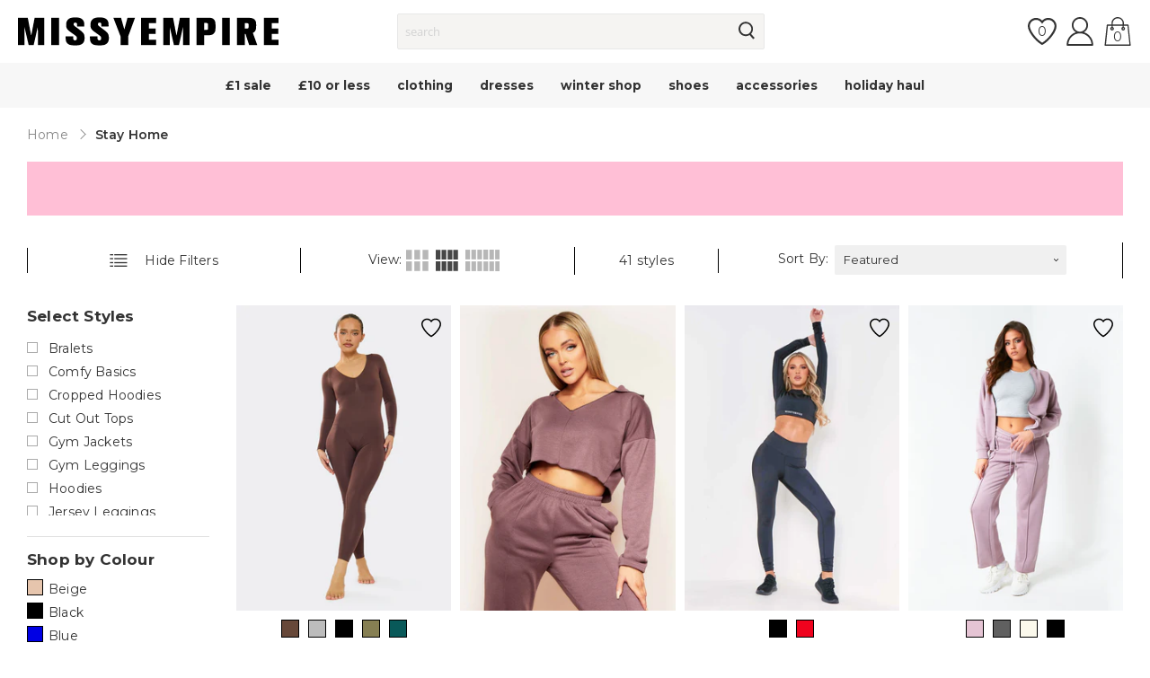

--- FILE ---
content_type: text/css
request_url: https://www.missyempire.com/cdn/shop/t/37/assets/base.css?v=12540057075956166181760694184
body_size: 48036
content:
/*! normalize.css v8.0.0 | MIT License | github.com/necolas/normalize.css */html{line-height:1.15;-webkit-text-size-adjust:100%}body{margin:0}h1{font-size:2em;margin:.67em 0}hr{box-sizing:content-box;height:0;overflow:visible}pre{font-family:monospace,monospace;font-size:1em}a{background-color:transparent}abbr[title]{border-bottom:none;text-decoration:underline;text-decoration:underline dotted}b,strong{font-weight:bolder}code,kbd,samp{font-family:monospace,monospace;font-size:1em}small{font-size:80%}sub,sup{font-size:75%;line-height:0;position:relative;vertical-align:baseline}sub{bottom:-.25em}sup{top:-.5em}img{border-style:none}button,input,optgroup,select,textarea{font-family:inherit;font-size:100%;line-height:1.15;margin:0}button,input{overflow:visible}button,select{text-transform:none}button,[type=button],[type=reset],[type=submit]{-webkit-appearance:button}button::-moz-focus-inner,[type=button]::-moz-focus-inner,[type=reset]::-moz-focus-inner,[type=submit]::-moz-focus-inner{border-style:none;padding:0}button:-moz-focusring,[type=button]:-moz-focusring,[type=reset]:-moz-focusring,[type=submit]:-moz-focusring{outline:1px dotted ButtonText}fieldset{padding:.35em .75em .625em;border:0}legend{box-sizing:border-box;color:inherit;display:table;max-width:100%;padding:0;white-space:normal}progress{vertical-align:baseline}textarea{overflow:auto}[type=checkbox],[type=radio]{box-sizing:border-box;padding:0}[type=number]::-webkit-inner-spin-button,[type=number]::-webkit-outer-spin-button{height:auto;-webkit-appearance:none}[type=search]{-webkit-appearance:textfield;outline-offset:-2px}[type=search]::-webkit-search-decoration{-webkit-appearance:none}::-webkit-file-upload-button{-webkit-appearance:button;font:inherit}details{display:block}summary{display:list-item}template{display:none}[hidden]{display:none}ul[class],ol[class]{list-style:none;padding-left:0}.page-wrapper,.header.content,.products-grid,.products-grid__item,.products-grid .product-card,.products-grid .product-card__info,.recommend-panel .product-grid,.dashboard-tile-wrapper a,.dashboard-tile-wrapper strong,.dashboard-tile-wrapper:not(.sidebar) .items{display:-webkit-flex;display:-ms-flexbox;display:flex}.dashboard-tile-wrapper:not(.sidebar) .items{-ms-flex-wrap:wrap;-webkit-flex-wrap:wrap;flex-wrap:wrap}.modal-header:after{clear:both;content:"";display:table}.action.primary,.action-primary,.action.secondary,.action-secondary,.action.abstract,.action.green-button,.action.black-button,.nav-toggle,.custom-close-popup,.modal-popup .action-close,.modal-custom .action-close,.modal-slide .action-close,.message.global.cookie .close,body .cc-window.cc-banner .cc-close,.modal-popup .action-primary,.modal-custom .action-primary,.modal-slide .action-primary,.modal-popup .action-secondary,.modal-custom .action-secondary,.modal-slide .action-secondary,.shopify-challenge__button,.newsletter.block .form .action,.spr-content .spr-button,.track-form #ola_submitButton,.track-form #ola_backButton,.track-form .ola_trackingDetailLink{background:transparent;border:0;display:inline-block;padding:0}.action.primary:focus,.action-primary:focus,.action.secondary:focus,.action-secondary:focus,.action.abstract:focus,.action.green-button:focus,.action.black-button:focus,.nav-toggle:focus,.custom-close-popup:focus,.modal-popup .action-close:focus,.modal-custom .action-close:focus,.modal-slide .action-close:focus,.message.global.cookie .close:focus,body .cc-window.cc-banner .cc-close:focus,.modal-popup .action-primary:focus,.modal-custom .action-primary:focus,.modal-slide .action-primary:focus,.modal-popup .action-secondary:focus,.modal-custom .action-secondary:focus,.modal-slide .action-secondary:focus,.shopify-challenge__button:focus,.newsletter.block .form .action:focus,.spr-content .spr-button:focus,.track-form #ola_submitButton:focus,.track-form #ola_backButton:focus,.track-form .ola_trackingDetailLink:focus{outline:none}.nav-sections ul{margin:0;padding:0;list-style:none none}body,html{font:400 1.4rem/1.43 Montserrat,Arial,sans-serif;letter-spacing:.0144em;color:#333;margin:0}input{width:100%;height:56px;padding:0 8px;border-radius:0;box-shadow:none;border:1px solid #AAAAAA;font-family:Open Sans,Arial,sans-serif;vertical-align:baseline;box-sizing:border-box;-webkit-appearance:none;-moz-appearance:none;appearance:none;-webkit-transition:border-color .2s ease-out;-moz-transition:border-color .2s ease-out;-ms-transition:border-color .2s ease-out;transition:border-color .2s ease-out}input::-webkit-input-placeholder{color:#d3d3d3}input:-ms-input-placeholder{color:#d3d3d3}input::placeholder{color:#d3d3d3}input::-webkit-input-placeholder{opacity:1}input:-ms-input-placeholder{opacity:1}input::placeholder{opacity:1}input:not([disabled]):focus{border-color:#979ea5;outline:none}input.qty{padding:0;font-size:18px;text-align:center}input.mage-error{border-width:2px;border-color:#ec3333}.page-footer{display:none}:root{font-size:10px}body,html{font:400 1.4rem/1.43 Montserrat,Arial,sans-serif;-webkit-font-smoothing:antialiased;letter-spacing:.0144em;color:#333;margin:0}strong,.strong{font-weight:600}.cms-home .page-title-wrapper{border:0;clip:rect(0,0,0,0);height:1px;margin:-1px;overflow:hidden;padding:0;position:absolute;width:1px}p{margin:0 0 1em}.items{margin:0;padding:0;list-style:none none}a{color:inherit;text-decoration-skip-ink:none}h1,h2,h3,h4{font-family:Montserrat,Arial,sans-serif;margin:0 0 1em;font-weight:400}h2,.h2{font-size:3rem}h3,.h3{font-size:2.4rem}h4,.h4{font-size:2rem}small,.small{font-size:.625em}.inline-link{text-decoration:underline}address{font-style:normal}img,svg{vertical-align:top;max-width:100%}svg,use{pointer-events:none}img{height:auto;position:relative}svg{fill:currentColor}iframe{border:0}.lazyload{opacity:0;-webkit-transition:opacity .2s ease-out;-moz-transition:opacity .2s ease-out;-ms-transition:opacity .2s ease-out;transition:opacity .2s ease-out}.lazypic{display:block;position:relative;overflow:hidden}.lazypic img{position:absolute;top:0;left:0;opacity:0;width:100%;height:100%;-webkit-transition:opacity .2s ease-out;-moz-transition:opacity .2s ease-out;-ms-transition:opacity .2s ease-out;transition:opacity .2s ease-out}.lazypic img.lazyloaded{opacity:1}.ie11 .lazypic img,.ie10 .lazypic img{height:auto}.lazypic--vertical{padding-top:135%}.lazypic--square{padding-top:100%}.ie11 .lazypic--horizontal img,.ie10 .lazypic--horizontal img{max-width:inherit;width:auto;height:100%!important}body,html{min-width:320px;height:100%}body{display:block!important;-webkit-tap-highlight-color:rgba(0,0,0,.1)}.page-wrapper{min-height:100%;position:relative;display:-webkit-flex;display:-ms-flexbox;display:flex;-webkit-flex-direction:column;-ms-flex-direction:column;flex-direction:column;width:100%;overflow:hidden}.page-main{width:100%;box-sizing:border-box;-webkit-flex-grow:1;flex-grow:1;-ms-flex-negative:0;-webkit-flex-shrink:0;flex-shrink:0;-webkit-flex-basis:auto;flex-basis:auto;min-height:1px;position:relative;transition:transform .2s ease-out}.no-display{display:none!important}.container,.page-main>.row,.page-main>.shopify-section>.row{padding:0 15px;box-sizing:border-box}.container.pd-row,.page-main>.row.pd-row,.page-main>.shopify-section>.row.pd-row{padding:0}.visually-hidden{border:0;clip:rect(0,0,0,0);height:1px;margin:-1px;overflow:hidden;padding:0;position:absolute;width:1px}.no-display-initially{display:none}.hardcode{background:#0eff21;border:2px dotted #FF0000!important;box-sizing:border-box}.hide-content,.g-hidden{display:none!important}body.blog-template,body.article-template{padding-top:270px}.row.row-no-padding{padding-left:0!important;padding-right:0!important}.action.primary,.action-primary,.action.secondary,.action-secondary,.action.abstract,.action.green-button,.action.black-button,.modal-popup .action-primary,.modal-custom .action-primary,.modal-slide .action-primary,.modal-popup .action-secondary,.modal-custom .action-secondary,.modal-slide .action-secondary,.shopify-challenge__button,.newsletter.block .form .action,.spr-content .spr-button,.track-form #ola_submitButton,.track-form #ola_backButton,.track-form .ola_trackingDetailLink{display:inline-block;min-width:130px;padding:11px 35px;border:1px solid #000000;font:400 1.8rem/1.43 Montserrat,Arial,sans-serif;letter-spacing:.029em;text-align:center;text-transform:uppercase;text-decoration:none;box-sizing:border-box;cursor:pointer}.action.primary.smaller,.action-primary.smaller,.action.secondary.smaller,.action-secondary.smaller,.action.abstract.smaller,.action.green-button.smaller,.action.black-button.smaller,.modal-popup .action-primary.smaller,.modal-custom .action-primary.smaller,.modal-slide .action-primary.smaller,.modal-popup .action-secondary.smaller,.modal-custom .action-secondary.smaller,.modal-slide .action-secondary.smaller,.shopify-challenge__button.smaller,.newsletter.block .form .action.smaller,.spr-content .spr-button.smaller,.track-form #ola_submitButton.smaller,.track-form #ola_backButton.smaller,.track-form .ola_trackingDetailLink.smaller{padding:7px 15px;font-size:1.4rem;font-weight:700}.action.primary.small,.action-primary.small,.action.secondary.small,.action-secondary.small,.action.abstract.small,.action.green-button.small,.action.black-button.small,.modal-popup .action-primary.small,.modal-custom .action-primary.small,.modal-slide .action-primary.small,.modal-popup .action-secondary.small,.modal-custom .action-secondary.small,.modal-slide .action-secondary.small,.shopify-challenge__button.small,.newsletter.block .form .action.small,.spr-content .spr-button.small,.track-form #ola_submitButton.small,.track-form #ola_backButton.small,.track-form .ola_trackingDetailLink.small{min-width:0;padding:5px 14px;font-size:1.2rem;font-weight:700;line-height:1.2rem}.action.green-button{border:2px solid #06aa5b;color:#fff;background-color:#06aa5b}.action.black-button{border-color:#000;background-color:#000;color:#fff}.action.primary,.action-primary,.modal-popup .action-primary,.modal-custom .action-primary,.modal-slide .action-primary{color:#000;background-color:#fff}.action.secondary,.action-secondary,.modal-popup .action-secondary,.modal-custom .action-secondary,.modal-slide .action-secondary,.shopify-challenge__button,.newsletter.block .form .action,.spr-content .spr-button,.track-form #ola_submitButton,.track-form #ola_backButton,.track-form .ola_trackingDetailLink{color:#fff;background-color:#000}.action.pink-button{background-color:#ffbfd6;border-color:#ffbfd6}.action::-moz-focus-outer,.action::-moz-focus-inner{border:0;padding:0}.action[disabled]{cursor:default}.tocart[disabled]{opacity:.4;cursor:default;pointer-events:none}button{cursor:pointer}:focus,:active{outline:none!important}.klaviyo-form>div{min-height:auto!important}.klaviyo-form-minheight .klaviyo-form>div{display:flex;flex-direction:column;width:100%;margin:0;padding:0;min-height:442px!important;justify-content:center}.klaviyo-input-16px .klaviyo-form input,.klaviyo-input-16px .klaviyo-form input::placeholder{font-size:16px!important}input{width:100%;height:25px;padding:0 8px;border:1px solid #AAAAAA;border-radius:2px;font-family:Open Sans,Arial,sans-serif;font-size:1.3rem;line-height:1.5;vertical-align:baseline;-webkit-appearance:none;-moz-appearance:none;appearance:none;box-sizing:border-box;box-shadow:none;-webkit-transition:border-color .2s ease-out;-moz-transition:border-color .2s ease-out;-ms-transition:border-color .2s ease-out;transition:border-color .2s ease-out}input:not([disabled]):focus{outline:none}input[type=number]{-moz-appearance:textfield}input[type=number]::-webkit-inner-spin-button,input[type=number]::-webkit-outer-spin-button{-webkit-appearance:none}input:focus{outline:none!important}input.mage-error{border-color:#ec3333}.list-inline li{display:inline-block;padding:0 5px}div.mage-error,span.mage-error{margin-top:10px;color:#e02b27;font-size:1em;display:block}select,.select{display:inline-block;width:100%;height:25px;padding:0 30px 0 8px;border:1px solid #AAAAAA;border-radius:2px;background:#fff url("data:image/svg+xml,%3C%3Fxml version='1.0' encoding='iso-8859-1'%3F%3E%3C!-- Generator: Adobe Illustrator 16.0.0, SVG Export Plug-In . SVG Version: 6.00 Build 0) --%3E%3C!DOCTYPE svg PUBLIC '-//W3C//DTD SVG 1.1//EN' 'http://www.w3.org/Graphics/SVG/1.1/DTD/svg11.dtd'%3E%3Csvg version='1.1' id='Capa_1' xmlns='http://www.w3.org/2000/svg' xmlns:xlink='http://www.w3.org/1999/xlink' x='0px' y='0px' width='284.929px' height='284.929px' viewBox='0 0 284.929 284.929' style='enable-background:new 0 0 284.929 284.929;' xml:space='preserve'%3E%3Cg%3E%3Cpath d='M282.082,76.511l-14.274-14.273c-1.902-1.906-4.093-2.856-6.57-2.856c-2.471,0-4.661,0.95-6.563,2.856L142.466,174.441 L30.262,62.241c-1.903-1.906-4.093-2.856-6.567-2.856c-2.475,0-4.665,0.95-6.567,2.856L2.856,76.515C0.95,78.417,0,80.607,0,83.082 c0,2.473,0.953,4.663,2.856,6.565l133.043,133.046c1.902,1.903,4.093,2.854,6.567,2.854s4.661-0.951,6.562-2.854L282.082,89.647 c1.902-1.903,2.847-4.093,2.847-6.565C284.929,80.607,283.984,78.417,282.082,76.511z'/%3E%3C/g%3E%3C/svg%3E%0A") no-repeat right 8px center;background-size:16px 9px;font-size:1.3rem;line-height:1.5;-webkit-appearance:none;-moz-appearance:none;appearance:none;outline:none;color:#333}select.mage-error,.select.mage-error{border-color:#ec3333}.control>select,.control>.select{width:100%}select:focus,.select:focus{outline:none}select:-moz-focusring,.select:-moz-focusring{color:transparent;text-shadow:0 0 0 #333333}_:-ms-fullscreen select,:root select,_:-ms-fullscreen .select,:root .select{background-size:11px 9px}select::-ms-expand{display:none}.select{white-space:nowrap;overflow:hidden;text-overflow:ellipsis}input[type=checkbox],input[type=radio]{position:absolute;left:-99999px;top:0}input[type=checkbox].mage-error+div.mage-error+label,input[type=radio].mage-error+div.mage-error+label,input[type=checkbox]+div.mage-error+label,input[type=radio]+div.mage-error+label,input[type=checkbox]+label,input[type=radio]+label{position:relative;padding-top:1px;padding-left:30px;cursor:pointer;display:block!important;box-sizing:border-box}input[type=checkbox].mage-error+div.mage-error+label:before,input[type=radio].mage-error+div.mage-error+label:before,input[type=checkbox]+div.mage-error+label:before,input[type=radio]+div.mage-error+label:before,input[type=checkbox]+label:before,input[type=radio]+label:before{content:"";display:block;box-sizing:border-box;position:absolute;top:0;left:0;width:20px;height:20px;border:1px solid #AAAAAA;background-color:#fff}input[type=checkbox].mage-error+label:before,input[type=radio].mage-error+label:before{border-width:2px;border-color:#ec3333}input[type=checkbox]:checked.mage-error+div.mage-error+label:before,input[type=radio]:checked.mage-error+div.mage-error+label:before,input[type=checkbox]:checked+div.mage-error+label:before,input[type=radio]:checked+div.mage-error+label:before,input[type=checkbox]:checked+label:before,input[type=radio]:checked+label:before{border-color:#000;background-color:#000;box-shadow:inset 0 0 0 3px #fff}textarea{display:block;width:100%;padding:4px 8px;box-sizing:border-box;border:1px solid #AAAAAA;-webkit-transition:border-color .2s ease-out;-moz-transition:border-color .2s ease-out;-ms-transition:border-color .2s ease-out;transition:border-color .2s ease-out;font-size:1.3rem;font-family:Open Sans,Arial,sans-serif;resize:vertical}textarea::-webkit-input-placeholder{color:#d3d3d3}textarea:-ms-input-placeholder{color:#d3d3d3}textarea::placeholder{color:#d3d3d3}textarea:focus,textarea:active{outline:none;border-color:#979ea5}textarea.mage-error{border-color:#ec3333;border-width:2px}[data-role=password-strength-meter],.password-none{display:none}.password-strength-meter{font-size:1.2rem;padding:10px 0 10px 5px}.password-weak{display:block;background-color:#f795a1}.password-medium{display:block;background-color:#f9f5ad}.password-strong{display:block;background-color:#c5eeac}.password-very-strong{display:block;background-color:#00a563}form .fieldset .field.required>label:after,form .fieldset .field._required>label:after,.form .fieldset .field.required>label:after,.form .fieldset .field._required>label:after,form .fieldset .field.required>.label:after,form .fieldset .field._required>.label:after,.form .fieldset .field.required>.label:after,.form .fieldset .field._required>.label:after{content:"*";color:red}form{margin-bottom:0}form .fieldset{padding:0;margin:0}form .fieldset .field .label{position:relative;font-size:1.6rem;display:block;margin-bottom:15px}form .field{margin-bottom:12px}form .field.note{font-size:1.5rem;letter-spacing:.4px}form .actions-toolbar:not(.flex-block) .action{padding:7px 20px 6px}form .actions-toolbar:not(.flex-block) .secondary{text-align:center}form .actions-toolbar:not(.flex-block) .secondary .action{font-size:1rem;letter-spacing:.07em;text-transform:uppercase}.field-tooltip{margin-top:5px}.field-tooltip-action{text-decoration:underline;text-transform:uppercase;font-size:.75em;letter-spacing:.8px;cursor:pointer}.field-tooltip-content{display:none;margin-top:20px}.field-tooltip._active .field-tooltip-content{display:block;padding:15px;background:#f7f7f7}.required-note{font:400 1.2rem/1.17 Montserrat,Arial,sans-serif}.klaviyo-form input{box-shadow:none!important}.klaviyo-form input[type=tel]{padding:0 50px 0 0!important}.klaviyo-form button{box-shadow:none!important}.page-header:not(.checkout-header){position:fixed;top:0;left:0;right:0;width:100%;min-width:320px;transition:background-color .2s ease-out;background-color:#fff;box-sizing:border-box;z-index:1500}.page-header:not(.checkout-header).fixed{position:fixed}.nav-opened .page-header:not(.checkout-header){bottom:0;background-color:transparent}.header.content{width:100%;max-width:1000px;margin:0 auto;display:-webkit-flex;display:-ms-flexbox;display:flex;-ms-flex-pack:justify;-webkit-justify-content:space-between;justify-content:space-between;-ms-flex-align:center;-webkit-box-align:center;align-items:center;padding:5px;background-color:#fff;box-sizing:border-box}.header.content .header-logo{width:50%;-ms-flex-negative:0;-webkit-flex-shrink:0;flex-shrink:0;color:#000}.header.content .header-logo .logo{display:inline-block;width:100%;max-width:200px}.header.content.container{margin:0 auto;padding:0 15px}.header-tools{width:50%;display:-webkit-flex;display:-ms-flexbox;display:flex;-ms-flex-align:center;-webkit-box-align:center;align-items:center;-ms-flex-pack:end;-webkit-justify-content:flex-end;justify-content:flex-end}.header-tool{display:inline-block;vertical-align:middle;-ms-flex-negative:0;-webkit-flex-shrink:0;flex-shrink:0}.header-tool--search{width:auto;-ms-flex-negative:1;-webkit-flex-shrink:1;flex-shrink:1}.header-tool--search .showsearch.active svg{fill:#ffbfd6}.header-tool--search .block-search{display:none;position:absolute;left:0;right:0;z-index:10}.header-tool--search .block-search.active{display:block}.header-tool--search .form{position:relative}.header-tool--search .field{margin-bottom:0}.header-tool--search .search-autocomplete{position:absolute;width:100%!important;overflow-x:hidden;z-index:14;-webkit-overflow-scrolling:touch}.header-tool--search .action{padding:0;border:0;background-color:transparent}.header-tool--search .action.search,.header-tool--search .action.clear{position:absolute}.header-tool--search .action svg{display:block;width:20px;height:20px;fill:#333}.header-tool--search .action.clear{opacity:0;visibility:hidden;transition:opacity .2s ease-out,visibility .2s ease-out}.header-tool--search .action.clear.active{opacity:1;visibility:visible}.header-tool--search .action.clear svg{width:15px;height:15px}.header-tool--search .action .button-text{font-size:18px;font-weight:400;color:#a3a3a3}.header-tool--search .smile-elasticsuite-autocomplete-result:empty{display:none}.header-tool--stores .switcher-trigger span{font-size:1.5rem;line-height:2.3rem}.header-tool--stores .switcher-dropdown{position:relative}.header-tool--stores .switcher-dropdown._active .switcher-options{display:block}.header-tool--stores .switcher-options{display:none;position:absolute;top:100%;right:4px;padding:5px 0;border:1px solid rgba(0,0,0,.15);margin:0;background-color:#fff;-webkit-box-shadow:0 6px 12px rgba(0,0,0,.175);box-shadow:0 6px 12px #0000002d;z-index:100}.header-tool--stores .switcher-option{padding:0 8px 5px}.header-tool--stores .switcher-option:last-child{padding-bottom:0}.header-tool--stores .switcher-option a{display:block}.header-tool--account .account-links{display:-webkit-flex;display:-ms-flexbox;display:flex}.header-tool--account .account-link,.header-tool--account wishlist-link{margin-left:10px;line-height:0}.header-tool--account .wishlist-link,.header-tool--account wishlist-link{position:relative;display:block;font-size:1.4rem;line-height:0;text-decoration:none}.header-tool--account .wishlist-link:not(:empty)+.wishlist-link.placeholder,.header-tool--account wishlist-link:not(:empty)+.wishlist-link.placeholder{display:none}.header-tool--account .wishlist-link span,.header-tool--account wishlist-link span,.header-tool--account .wishlist-link .wk-badge,.header-tool--account wishlist-link .wk-badge{position:absolute;bottom:6px;left:50%;height:14px;line-height:14px;transform:translate(-50%)}.header-tool--account wishlist-link svg{fill:#333}.header-tool--minicart{position:relative;margin-left:10px;text-align:center}.header-tool--minicart .showcart{display:block;font-size:1.4rem;line-height:0;text-decoration:none;cursor:pointer}.header-tool--minicart .showcart .counter._block-content-loading{position:static}.header-tool--minicart .showcart .counter-number{position:absolute;bottom:0;left:50%;height:14px;line-height:14px;transform:translate(-50%)}.header-tool--minicart .showcart .loading-mask .loader{width:25px}.header-tool--minicart .showcart .loading-mask .missy-loader{width:26px;height:26px}.header-tool__icon{width:100%;height:100%;fill:#333}.header-categories-links{margin:0}.header-categories-links a{line-height:1;text-decoration:none}.page-footer{position:relative;left:0;transition:left .2s ease-out;display:block!important}.footer{background-color:#f5f4f2}.footer .back-to-top{position:fixed;bottom:115px;right:20px;width:35px;height:35px;border:2px solid #000000;background:#000;cursor:pointer;transition:opacity .2s ease-out,visibility .2s ease-out,background .2s ease-out;opacity:0;visibility:hidden;z-index:200}.footer .back-to-top.active{opacity:1;visibility:visible}.footer .back-to-top:after,.footer .back-to-top:before{content:"";position:absolute;top:10px;width:2px;height:12px;background-color:#fff}.footer .back-to-top:after{transform:rotate(-45deg);right:13px}.footer .back-to-top:before{transform:rotate(45deg);left:13px}.footer .pd-col{padding:0}.footer ul{margin:0;padding:0;list-style:none none}.footer .links--delivery li{display:flex;justify-content:space-between}.footer .links--delivery em{font-size:13px;font-style:normal;flex:none;float:right}.footer-social svg{fill:#000}.footer-social li span,.footer-cards li span{display:none}.footer .copyright{display:block;font-size:12px}.footer-cards li{vertical-align:middle}.icon-payment-quadpay{color:#140ca3}.navigation .ui-menu,.navigation ul{margin:0;padding-left:0;list-style:none}.nav-toggle{position:relative;z-index:12}.nav-sections-item-title{display:none}.nav-sections a{text-decoration:none}.opened-sign-up-modal .page-header{z-index:2}@media all and (-ms-high-contrast: none),(-ms-high-contrast: active){.navigation a.level-top{padding:12px 15px 15px}}.slick-slider{position:relative}.slick-slide{display:inline-block;vertical-align:top;white-space:normal;position:relative}.slick-list{overflow:hidden}.minisearch{margin-bottom:0}.minisearch[loading] .search-popup-loader{visibility:visible}.minisearch[loading] .search-loading-mask{display:block!important}.minisearch[loading] .filter-results-text{display:none}.minisearch[open]:not([loading]) .search-popup-results,.minisearch[open]:not([loading]) .search-error-not-found{visibility:visible}.minisearch[open]:not([loading]) .search-loading-mask{display:none}.minisearch .price--on-sale .price__sale{display:block}.search-popup{position:absolute;width:100%;border:1px solid #c3c3c3;background-color:#fff;box-sizing:border-box;z-index:20;visibility:hidden;overflow:hidden}.search-popup.search-error-not-found:not(._show) img.lazyload{display:none}.search-popup._show{visibility:visible}.search-popup .product-card__photo{text-align:center}.search-popup .products-grid__item{box-sizing:border-box;min-height:1px}.search-popup,div#predictive-search-results.search-popup{display:block!important}.search-popular{padding:20px 15px}.search-popular .recommend-block{margin-bottom:30px}.search-popular .recommend-block .product-card__price{display:none}.search-popular-left{width:32%}.search-popular-right{width:62%}.search-popular-right .carousel--products{margin-top:16px;overflow:hidden}.search-popular-right .carousel--products .carousel__items{-ms-flex-wrap:wrap;-webkit-flex-wrap:nowrap;flex-wrap:nowrap}.search-popular-right .carousel--products .lSSlideWrapper{margin-left:10px;padding-left:10px / 2;overflow:visible}.search-popular-right .carousel--products .products-grid:not(.lightSlider){margin-left:0;margin-right:0}.search-popular-right .carousel--products .products-grid:not(.lightSlider) .products-grid__item{width:50%}.search-popular-right .carousel--products .products-grid:not(.lightSlider) .products-grid__item:nth-child(2){margin-right:0}.search-popular-right .carousel--products .products-grid:not(.lightSlider) .products-grid__item:nth-child(n+3){display:none}.search-popular-right .carousel--products .products-grid__item{padding-left:0;padding-right:10px;padding-bottom:0;margin-right:10px}.search-popular-right .carousel--products .product-card{text-decoration:none}.search-popular-right .carousel--products .product-card__photo{border:1px solid #eeeeee;background-color:#fff}.search-popular-right .carousel--products .product-image-photo{height:120px}.search-popular-right .carousel--products .product-card__name{display:inline-block;padding:0;margin-top:5px;margin-bottom:0;font-size:1.2rem;line-height:1.8rem;color:#666;text-decoration:none;text-align:left}.search-popular-right .carousel--products .lightSlider{transition:transform .2s ease-out;height:auto!important}.search-popular-right .carousel--products .lSSlideWrapper.hide_lSPrev .lSPrev,.search-popular-right .carousel--products .lSSlideWrapper.hide_lSNext .lSNext{display:none!important}.search-popular-right .carousel--products .lSAction>.lSPrev,.search-popular-right .carousel--products .lSAction>.lSNext{top:60px;width:20px;height:20px;margin-top:-10px;border:1px solid #c3c3c3;border-radius:50%;background-color:#fff;background-image:none;font-size:0;opacity:1}.search-popular-right .carousel--products .lSAction>.lSPrev:after,.search-popular-right .carousel--products .lSAction>.lSNext:after{content:"";position:absolute;top:6px;display:block;width:7px;height:7px;border-bottom:1px solid #c3c3c3;border-left:1px solid #c3c3c3}.search-popular-right .carousel--products .lSAction>.lSPrev{left:-10px}.search-popular-right .carousel--products .lSAction>.lSPrev:after{transform:rotate(45deg);left:8px}.search-popular-right .carousel--products .lSAction>.lSNext{right:0}.search-popular-right .carousel--products .lSAction>.lSNext:after{transform:rotate(-135deg);left:5px}.search-popular .label{font-size:1.2rem;text-transform:uppercase}.search-popular .popular-list{margin-top:10px;margin-bottom:0}.search-popular .popular-list-item{padding:6px 0;font-size:1.3rem;line-height:1.4rem;color:#656060;cursor:pointer}.search-popular-wrap{display:-webkit-flex;display:-ms-flexbox;display:flex;-ms-flex-pack:justify;-webkit-justify-content:space-between;justify-content:space-between}.quick-search .filter-item{display:-webkit-flex;display:-ms-flexbox;display:flex;-ms-flex-pack:center;-webkit-justify-content:center;justify-content:center;flex:none}.quick-search .filter-item a{display:inline-block}.quick-search .filter-item a:not(:last-child){margin-right:5px}.quick-search .filter-item a svg{opacity:.3}.quick-search .filter-item a.active svg{opacity:.8}.quick-search .filter-results .search-loading-mask{display:none;text-align:center}.quick-search .filter-results-text{font-size:1.1rem}.quick-search-filters{display:-webkit-flex;display:-ms-flexbox;display:flex;-ms-flex-pack:justify;-webkit-justify-content:space-between;justify-content:space-between;padding:9px;border-bottom:1px solid #dddddd;border-top:0;background-color:#fff;text-align:center}.quick-search-wrap{max-height:400px;overflow:hidden auto}.quick-search-wrap[data-mode=grid] .quick-search-item{width:calc(100% / 3);border-right:1px solid #eeeeee}.quick-search-wrap[data-mode=grid] .quick-search-item .product-card{-webkit-flex-direction:column;-ms-flex-direction:column;flex-direction:column;height:100%;padding:10px 5px;text-align:center;box-sizing:border-box}.quick-search-wrap[data-mode=grid] .quick-search-item .product-card .normal-price,.quick-search-wrap[data-mode=grid] .quick-search-item .product-card .special-price{font-size:1.3rem}.quick-search-wrap[data-mode=grid] .quick-search-item .product-card .old-price{font-size:1.2rem}.quick-search-wrap[data-mode=grid] .quick-search-item .product-card__price,.quick-search-wrap[data-mode=grid] .quick-search-item .product-card__info{padding:5px 0;margin-top:5px}.quick-search-wrap[data-mode=grid] .quick-search-item .product-card__info{-webkit-flex-grow:1;flex-grow:1;-ms-flex-negative:0;-webkit-flex-shrink:0;flex-shrink:0;-webkit-flex-basis:auto;flex-basis:auto;min-height:32px;font-size:1.2rem;line-height:1.6rem}.quick-search-wrap[data-mode=grid] .quick-search-item .item-description{display:none}.quick-search-wrap[data-mode=list] .quick-search-item{width:100%}.quick-search-wrap[data-mode=list] .quick-search-item .product-card{padding:10px}.quick-search-wrap[data-mode=list] .quick-search-item .product-card [class*=-price]{display:block}.quick-search-wrap[data-mode=list] .quick-search-item .product-card .normal-price,.quick-search-wrap[data-mode=list] .quick-search-item .product-card .special-price{font-size:1.2rem}.quick-search-wrap[data-mode=list] .quick-search-item .product-card .old-price{font-size:1.1rem}.quick-search-wrap[data-mode=list] .quick-search-item .product-card__info{padding:0 5px 0 10px;font-size:1.3rem;line-height:2rem;text-align:left}.quick-search-wrap[data-mode=list] .quick-search-item .product-card__info .item-description ul,.quick-search-wrap[data-mode=list] .quick-search-item .product-card__info .item-description li{padding:0;list-style:none;color:inherit!important}.quick-search-wrap[data-mode=list] .quick-search-item .product-card__info .item-description li{display:inline}.quick-search-wrap[data-mode=list] .quick-search-item .product-card__info .item-description li:not(:first-child):before{content:", "}.quick-search-wrap[data-mode=list] .quick-search-item .product-card__info .item-description br{display:none!important}.quick-search-wrap[data-mode=list] .quick-search-item .product-card__info .item-description span{font-family:inherit!important}.quick-search-wrap[data-mode=list] .quick-search-item .item-name{font-weight:600}.quick-search-wrap[data-mode=list] .quick-search-item .product-card__price{width:50px;-ms-flex-negative:0;-webkit-flex-shrink:0;flex-shrink:0;padding:5px;margin:5px 0;text-align:center}.quick-search-list{display:-webkit-flex;display:-ms-flexbox;display:flex;-ms-flex-wrap:wrap;-webkit-flex-wrap:wrap;flex-wrap:wrap;margin:0}.quick-search-item{border-bottom:1px solid #eeeeee;box-sizing:border-box}.quick-search-item .product-card{display:-webkit-flex;display:-ms-flexbox;display:flex;color:#000;text-decoration:none}.quick-search-item .product-card .price-title{font-size:1.1rem;color:#393939}.quick-search-item .product-card .normal-price{font-weight:600}.quick-search-item .product-card .special-price{font-weight:600;color:#f60}.quick-search-item .product-card .old-price{color:#666;text-decoration:line-through}.quick-search-item .item-photo{max-height:12em}.search-error-min-letters{max-width:100%;padding:3px;font-size:1.2rem}.search-error-not-found{border:1px solid #9a9a9a}.search-error-not-found .search-error-message{padding:10px;border-bottom:1px solid #9a9a9a;background-color:#eee;font-size:1.5rem;line-height:1.2em;text-align:center}.search-error-not-found .error-recommend-block{margin-top:20px;margin-bottom:10px}.search-error-not-found .error-recommend-block .label{display:block;margin-bottom:15px;font-size:1.8rem;text-align:center;text-transform:uppercase}.search-error-not-found .error-recommend-block .carousel--products{display:-webkit-flex;display:-ms-flexbox;display:flex}.search-error-not-found .error-recommend-block .carousel--products .lSSlideOuter{width:100%!important}.search-error-not-found .error-recommend-block .carousel--products .products-grid{width:100%!important;height:auto!important;padding-bottom:0!important;transform:none!important;margin-left:0!important}.search-error-not-found .error-recommend-block .carousel--products .products-grid__item{width:25%!important;margin-right:0!important;padding-bottom:0}.search-error-not-found .error-recommend-block .carousel--products .products-grid__item:nth-child(n+5){display:none!important}.search-error-not-found .error-recommend-block .carousel--products .product-card{text-decoration:none;text-align:center;color:#000}.search-error-not-found .error-recommend-block .carousel--products .product-image-photo{max-height:150px;margin:0 auto}.search-error-not-found .error-recommend-block .carousel--products .product-card__name{display:block;padding:0;margin-top:10px;margin-bottom:10px;font-size:1.2rem;font-weight:600;line-height:1.6rem;text-decoration:none}.search-error-not-found .error-recommend-block .carousel--products .product-card__price{display:inline-block;margin-top:2px;margin-bottom:2px;font-size:1.3rem;line-height:1}.search-error-not-found .error-recommend-block .carousel--products .product-card__price.special-price{color:#f60;font-weight:600}.search-error-not-found .error-recommend-block .carousel--products .product-card__price.old-price{font-size:1.2rem;font-weight:400;text-decoration:line-through;color:#666}.search-error-not-found .error-recommend-block .carousel--products .lSAction{display:none!important}.search-error-not-found .error-banner{padding:10px;display:none}.search-error-not-found .error-popular{margin:15px 0;text-align:center}.search-error-not-found .error-popular-block{display:-webkit-flex;display:-ms-flexbox;display:flex;-ms-flex-pack:center;-webkit-justify-content:center;justify-content:center;position:relative;padding:0 10px}.search-error-not-found .error-popular-block:before{content:attr(data-title-text);-ms-flex-negative:0;-webkit-flex-shrink:0;flex-shrink:0;padding-right:3px;font-weight:600}.search-error-not-found .error-popular .popular-list{margin:0;text-align:left}.search-error-not-found .error-popular .popular-list-item{display:inline-block;text-transform:capitalize;color:#337ab7;cursor:pointer}.search-error-not-found .error-popular .popular-list-item:not(:last-child){margin-right:3px}.search-error-not-found .error-popular .popular-list-item:not(:last-child):after{content:","}.fs-autocomplete-loaded .search-popup,.fs-autocomplete-loaded .predictive-search-status,.fs-autocomplete-loaded .predictive-search{display:none!important}.fs-autocomplete-loaded[style*="overflow-y: hidden"]{overflow-y:auto!important}.row{margin-left:-5px;margin-right:-5px;box-sizing:border-box}.row:before,.row:after{content:" ";display:table}.row:after{clear:both}.row p:empty{display:none}[class*=col-xs],[class*=col-sm],[class*=col-md],[class*=col-lg]{position:relative;box-sizing:border-box;min-height:1px;padding-left:5px;padding-right:5px}[class*=col-xs].without-padding,[class*=col-sm].without-padding,[class*=col-md].without-padding,[class*=col-lg].without-padding{padding-left:0;padding-right:0}body[data-benefit-bar=true] .head-benefits{position:fixed;top:50px;left:0;right:0;background-color:#fff;z-index:100}.head-benefit-row{margin-bottom:0!important;max-width:none!important}.head-benefit-row .widget .pd-col{padding:0 2px}.head-benefit-row .pd-row{margin-bottom:0!important;margin-left:-15px;margin-right:-15px}.head-benefits .item__inner{padding:10px 0;border-style:solid;border-color:#fff;border-width:4px 2px;font-size:12px;line-height:1.2;font-weight:700;color:#000;text-transform:uppercase;text-align:center;box-sizing:border-box;height:100%;display:flex;flex-wrap:wrap;flex-direction:column;justify-content:center}.head-benefits .item__inner>*{width:100%}.head-benefits .item__inner p{margin:0}.head-benefits .item__inner p:last-of-type{font-size:12px}.head-benefits .item__inner .sub-topic{font-weight:500;text-transform:none}.head-benefits .item__inner a{text-decoration:none}[data-role=main-css-loader]{display:none}body>.loading-mask{position:fixed}body>.loading-mask .missy-loader,#checkout-loader.loading-mask .missy-loader{width:150px;height:150px}body>.loading-mask .missy-loader .crosses svg,#checkout-loader.loading-mask .missy-loader .crosses svg{height:44px}body>.loading-mask .missy-loader .svg-logo,#checkout-loader.loading-mask .missy-loader .svg-logo{max-width:calc(100% - 20px)}.loading-mask{position:absolute;top:0;left:0;right:0;bottom:0;z-index:9999;background:#ffffff80}.onestepcheckout-index-index .column.main .loading-mask{z-index:200}.loading-mask .loader{position:absolute;top:50%;left:50%;transform:translate(-50%,-50%);font-size:0;line-height:0}.loading-mask .loader img{position:static!important}.loading-mask[data-missyloader]{display:-webkit-flex;display:-ms-flexbox;display:flex;-ms-flex-pack:center;-webkit-justify-content:center;justify-content:center;-webkit-flex-direction:column;-ms-flex-direction:column;flex-direction:column;-ms-flex-align:center;-webkit-box-align:center;align-items:center}.loading-mask[data-missyloader] .missy-loader .crosses svg{height:calc(100% - 2px);width:40%;fill:currentColor!important}.loading-mask .missy-loader{border-radius:50%;background-color:#fff;border:2px solid #f9f8f7;color:#000;text-align:center;box-sizing:border-box;position:absolute;z-index:10;width:80px;height:80px;top:50%;left:50%;transform:translate(-50%,-50%);display:-webkit-flex;display:-ms-flexbox;display:flex;-ms-flex-wrap:wrap;-webkit-flex-wrap:wrap;flex-wrap:wrap;-ms-flex-pack:center;-webkit-justify-content:center;justify-content:center;-webkit-flex-direction:column;-ms-flex-direction:column;flex-direction:column;-ms-flex-align:center;-webkit-box-align:center;align-items:center}.loading-mask .missy-loader:after{content:" ";position:absolute;top:-2px;left:-2px;display:block;width:100%;height:100%;border-radius:50%;border:2px solid #000000;border-color:#000000 transparent transparent transparent;animation:missy-loader-ring .58s linear infinite}.loading-mask .missy-loader .crosses{width:100%}.loading-mask .missy-loader .crosses svg{width:30%;height:auto}.loading-mask .missy-loader .crosses svg:first-child{margin-right:-1px}.loading-mask .missy-loader .crosses svg:last-child{margin-left:-1px}.loading-mask .missy-loader .svg-logo{max-width:calc(100% - 10px)}.product-gallery .missy-loader,.listing-container .missy-loader{width:100px;height:100px}.listing-container .loading-mask{position:relative;width:100px;height:100px;z-index:90}.listing-container .loading-mask .loader{position:relative;top:auto;left:auto;transform:none}._block-content-loading{position:relative}@keyframes missy-loader-ring{0%{transform:rotate(0)}to{transform:rotate(360deg)}}@media all and (-ms-high-contrast: none),(-ms-high-contrast: active){.loading-mask .missy-loader .crosses{min-height:1px}.listing-container .missy-loader .crosses svg{height:29px}}body._has-modal{position:fixed!important;top:0;left:0;width:100%;height:100%;overflow:hidden}.arctic-modal-content{display:none!important}.arcticmodal-container .arctic-modal-content{display:block!important}.custom-close-popup,.modal-popup .action-close,.modal-custom .action-close,.modal-slide .action-close{position:absolute;right:0;top:0;font-size:0;line-height:0;width:30px;height:30px;border:0;background-color:transparent;padding:0;cursor:pointer}.custom-close-popup:before,.modal-popup .action-close:before,.modal-custom .action-close:before,.modal-slide .action-close:before{content:"+";position:relative;top:-3px;display:block;-webkit-transform:rotate(45deg);-moz-transform:rotate(45deg);-ms-transform:rotate(45deg);transform:rotate(45deg);color:#000;font:3.4rem/1 Open Sans,Arial,sans-serif}.custom-close-popup{top:10px;right:15px;text-align:center}.custom-close-popup:before{font-size:40px;line-height:.7;position:static}.modal-popup,.modal-custom,.modal-slide{visibility:hidden;position:fixed;top:0;left:0;right:0;bottom:0;z-index:900;overflow-x:hidden;-webkit-overflow-scrolling:touch}.modal-popup._show,.modal-custom._show,.modal-slide._show{visibility:visible}.modal-popup._show .modal-inner-wrap,.modal-custom._show .modal-inner-wrap,.modal-slide._show .modal-inner-wrap{opacity:1;transform:none}.modal-popup .modal-footer,.modal-custom .modal-footer,.modal-slide .modal-footer{text-align:center}.modal-popup .modal-footer button,.modal-custom .modal-footer button,.modal-slide .modal-footer button{margin-top:20px;min-width:175px;max-width:350px}.modal-popup .modal-footer button:focus,.modal-custom .modal-footer button:focus,.modal-slide .modal-footer button:focus,.modal-popup .modal-footer button:active,.modal-custom .modal-footer button:active,.modal-slide .modal-footer button:active{outline:none}.modal-popup._loading .loading-mask,.modal-custom._loading .loading-mask,.modal-slide._loading .loading-mask{display:block}.modal-popup .action-primary,.modal-custom .action-primary,.modal-slide .action-primary{margin-left:10px}.modal-popup .action-secondary,.modal-custom .action-secondary,.modal-slide .action-secondary{margin-right:10px}.modal-popup.confirm{top:0;z-index:1601!important}.modal-popup.confirm .arcticmodal-container_i2{margin-top:50px}.modal-popup.confirm._show~.modals-overlay{z-index:1600!important}.modal-popup.confirm .modal-title{display:none}.modal-popup.confirm .modal-content{text-align:center;line-height:30px;padding-left:20px;padding-right:20px}.modal-inner-wrap{box-sizing:border-box;background:#fff;padding:20px;transform:translateY(-300px);opacity:0;position:relative;transition:opacity .2s ease-out,transform .2s ease-out}.arcticmodal-container_i2{width:90%;max-width:1140px;margin:0 auto;display:flex;justify-content:center;flex-direction:column}.modal-quick-view .arcticmodal-container_i2{max-width:960px;margin:6rem auto}.modal-quick-view .modal-inner-wrap{height:calc(100% - 12rem);padding:48px 40px}.modal-quick-view .modal-header .action-close{top:0;right:0;width:48px;height:48px;background-color:#fbf9f9}.modal-quick-view .modal-header .action-close:before{top:0}.modal-quick-view .modal-content,.modal-quick-view .product-quickview,.modal-quick-view iframe{height:100%}.modal-quick-view iframe{width:100%}.modals-overlay,.modal-custom-overlay{position:fixed;top:0;left:0;right:0;bottom:0;background:#0009;z-index:899}.modal-popup-with-banner .modal-content{padding-top:30%}.modal-popup-with-banner .action-close{background-color:#fff!important;z-index:10}.modal-header-image{position:absolute;left:0;right:0;top:0;z-index:1}.modal-header-image img{width:100%}.modal-title{font-size:1.6rem;float:left;width:100%}.modal-content{clear:both}._has-modal,._has-modal-custom{height:100%;overflow:hidden;position:fixed;width:100%}.commun-pref__form{margin-bottom:35px}.page.messages{text-align:center}.message{font-family:Montserrat,Arial,sans-serif;padding:10px 0;margin-top:10px}.message p{margin:0}.message>div{padding:0 20px}.message.empty{padding:10px 20px}.message.success{background-color:#ffbfd6}.message.error{background-color:red;color:#fff}.message.info,.message.notice{background-color:#50ace3;color:#fff}.message.warning{background-color:#ffbfd6}.message.global.demo{background-color:red;text-align:center}.nav-opened .message.global{display:none}.message.global.cookie{position:fixed;bottom:0;right:0;left:0;width:100%;background-color:#fdd7e9;font-size:1.6rem;font-family:Montserrat,Arial,sans-serif;letter-spacing:normal;padding:10px 30px;box-sizing:border-box;z-index:2010;margin:0}.message.global.cookie:after{content:"";position:absolute;top:-10000%;left:0;right:0;bottom:100%;background-color:#00000080}.message.global.cookie .close{position:absolute;z-index:2;top:-4px;right:-30px;padding:8px!important;cursor:pointer;width:9px;height:9px;pointer-events:unset}.message.global.cookie .content{position:relative;padding:0}.message.global.cookie h2{display:block;font-family:inherit;margin-bottom:5px;font-weight:700;font-size:1.6rem;text-transform:uppercase;text-align:center}.message.global.cookie h2 img{display:inline-block;vertical-align:middle;margin-right:10px}.message.global.cookie p{margin-bottom:10px;font-size:1.4rem;text-align:center}.message.global.cookie p a{display:inline-block;font-size:inherit}.no-touchevents .message.global.cookie p a:hover{text-decoration:none}.message.global.cookie .actions{display:flex;flex-wrap:wrap;justify-content:space-between}.message.global.cookie .action{width:48%;min-width:120px;padding:4px 10px;font-size:1.5rem;text-transform:none;white-space:nowrap;border-radius:3px}.message.global.cookie .action.primary,.message.global.cookie .modal-popup .action-primary,.message.global.cookie .modal-custom .action-primary,.message.global.cookie .modal-slide .action-primary{background-color:#fdd7e9}.message.global.cookie .action:focus,.message.global.cookie .action:active{outline:none}.message.global.cookie:not([style])~div #launcher,.message.global.cookie[style=""]~div #launcher{opacity:0!important;visibility:hidden}.messages.no-display-initially.visible,.header-tool--minicart .minicart-wrapper.active .block-minicart{display:block}.header-tool--minicart .block-minicart{display:none;padding:15px;max-height:450px;box-sizing:border-box;overflow:hidden;overflow-y:auto;-webkit-overflow-scrolling:touch}.header-tool--minicart .block-minicart:not(.empty-cart) .subtitle.empty{display:none!important}.header-tool--minicart .block-minicart.empty-cart .block-content>*:not(.subtitle.empty){display:none!important}.header-tool--minicart .mage-dropdown-dialog{position:absolute;right:0;top:calc(100% + 8px);width:100vw;max-width:560px;border:1px solid currentColor;background-color:#fff;text-align:left;z-index:20;box-sizing:border-box;-webkit-box-shadow:0 6px 12px rgba(0,0,0,.175);-moz-box-shadow:0 6px 12px rgba(0,0,0,.175);-ms-box-shadow:0 6px 12px rgba(0,0,0,.175);box-shadow:0 6px 12px #0000002d;outline:0}.header-tool--minicart .subtitle:not(.empty){display:block;padding-bottom:4px;border-bottom:1px solid currentColor;text-transform:uppercase}.header-tool--minicart .subtitle.empty{display:block;padding:5px 0;font-weight:400;text-align:center}.header-tool--minicart .minicart-items-wrapper{height:auto!important}.header-tool--minicart .minicart-items-wrapper .item-total{display:none}.header-tool--minicart .minicart-items-wrapper .minicart-items{margin:0;padding-left:0;list-style:none}.header-tool--minicart .minicart-items-wrapper .product-item{padding:10px 0;border-bottom:1px solid currentColor}.header-tool--minicart .minicart-items-wrapper .product-item.hide{display:none!important}.header-tool--minicart .minicart-items-wrapper .product-item .product{display:-webkit-flex;display:-ms-flexbox;display:flex;-ms-flex-align:start;-webkit-box-align:start;align-items:flex-start;width:100%}.header-tool--minicart .minicart-items-wrapper .product-item .product.options{-ms-flex-wrap:wrap;-webkit-flex-wrap:wrap;flex-wrap:wrap;font-size:1.2rem}.header-tool--minicart .minicart-items-wrapper .product-item .product.options div{width:100%;margin-bottom:5px}.header-tool--minicart .minicart-items-wrapper .product-item-photo,.header-tool--minicart .minicart-items-wrapper .product-item .actions{-ms-flex-negative:0;-webkit-flex-shrink:0;flex-shrink:0}.header-tool--minicart .minicart-items-wrapper .product-item-photo{margin-left:27px}.header-tool--minicart .minicart-items-wrapper .product-item-photo .product-image-container{display:block;max-width:60px;width:60px}.header-tool--minicart .minicart-items-wrapper .product-item-photo .product-image-wrapper{position:relative;overflow:hidden;padding-bottom:141.166%;display:block}.header-tool--minicart .minicart-items-wrapper .product-item-photo img{height:auto!important;position:absolute;top:0;left:0;width:100%}.header-tool--minicart .minicart-items-wrapper .product-item-image{display:-webkit-flex;display:-ms-flexbox;display:flex;-ms-flex-align:center;-webkit-box-align:center;align-items:center}.header-tool--minicart .minicart-items-wrapper .product-item-image .action.delete{display:block}.header-tool--minicart .minicart-items-wrapper .product-item-details{width:calc(100% - 100px);padding-left:18px}.header-tool--minicart .minicart-items-wrapper .product-item-name{display:block;width:100%;margin-bottom:3px}.header-tool--minicart .minicart-items-wrapper .product-item-name a{font-size:1.5rem;line-height:1.2;font-weight:400;text-decoration:none}.header-tool--minicart .minicart-items-wrapper .product-item-code{margin-bottom:2px;font-size:1.1rem;color:#a3a3a3}.header-tool--minicart .minicart-items-wrapper .product-item-pricing{font-size:1.3rem;text-align:left;font-weight:700}.header-tool--minicart .minicart-items-wrapper .product-item-pricing>div{display:-webkit-flex;display:-ms-flexbox;display:flex}.header-tool--minicart .minicart-items-wrapper .product-item-pricing .cart-item-qty{padding-right:5px}.header-tool--minicart .minicart-items-wrapper .product-item .price-container{padding-left:5px}.header-tool--minicart .actions .action{width:100%;padding-top:5px;padding-bottom:5px;border-width:1px;margin-bottom:15px;font-size:1.2rem;font-weight:700}.header-tool--minicart .subtotal{display:-webkit-flex;display:-ms-flexbox;display:flex;-ms-flex-pack:center;-webkit-justify-content:center;justify-content:center;padding:12px 0;font-weight:700;text-align:center;text-transform:uppercase}.header-tool--minicart .subtotal .label{padding-right:4px}.header-tool--minicart .minicart-related-products{display:-webkit-flex;display:-ms-flexbox;display:flex;-webkit-flex-direction:column;-ms-flex-direction:column;flex-direction:column}.header-tool--minicart .minicart-related-products-title{padding:5px 15px;margin:0 -15px 10px;background-color:#ffbfd6;font-size:1.5rem;font-weight:700;text-align:center;white-space:normal}.header-tool--minicart .minicart-related-products .minicart-items{display:none}.header-tool--minicart .minicart-related-products .actions{-ms-flex-order:-1;-webkit-order:-1;order:-1;padding-top:20px}.header-tool--minicart .minicart-related-products .stripe-payments-express-minicart{margin-top:0;margin-bottom:15px}.header-tool--minicart .recommend-panel__heading{padding:5px 15px;margin:0 -15px 10px;background-color:#ffbfd6;font-size:1.5rem;font-weight:700;text-align:center;white-space:normal}.header-tool--minicart .recommend-panel__heading:empty{display:none}.header-tool--minicart .recommend-panel .product-grid{margin-left:-5px;margin-right:-5px}.header-tool--minicart .recommend-panel .grid__item{width:25%;padding-bottom:0}.header-tool--minicart .recommend-panel .grid__item:nth-child(n+5){display:none}.header-tool--minicart .recommend-panel .card__heading{margin-top:20px;font-size:1.2rem;font-weight:600}.header-tool--minicart .recommend-panel s{color:#989696}.header-tool--minicart .recommend-panel .price-item--regular:not(s),.header-tool--minicart .recommend-panel .price-item--sale{font-size:1.4rem}.header-tool--minicart .recommend-panel .price-item--regular:not(s){font-weight:500}.header-tool--minicart .recommend-panel .action{margin-top:10px}body.is-black-friday.cms-index-index,body.is-black-friday.category-black-friday,body.is-black-friday.category-black-friday-dresses,body.is-black-friday.category-black-friday-tops,body.is-black-friday.category-black-friday-bottoms,body.is-black-friday.category-black-friday-loungewear{background-color:#000;color:#fff}body.is-black-friday.cms-index-index .header.content .header-logo .logo,body.is-black-friday.category-black-friday .header.content .header-logo .logo,body.is-black-friday.category-black-friday-dresses .header.content .header-logo .logo,body.is-black-friday.category-black-friday-tops .header.content .header-logo .logo,body.is-black-friday.category-black-friday-bottoms .header.content .header-logo .logo,body.is-black-friday.category-black-friday-loungewear .header.content .header-logo .logo,body.is-black-friday.cms-index-index .search-error-not-found .error-recommend-block .carousel--products .product-card,body.is-black-friday.category-black-friday .search-error-not-found .error-recommend-block .carousel--products .product-card,body.is-black-friday.category-black-friday-dresses .search-error-not-found .error-recommend-block .carousel--products .product-card,body.is-black-friday.category-black-friday-tops .search-error-not-found .error-recommend-block .carousel--products .product-card,body.is-black-friday.category-black-friday-bottoms .search-error-not-found .error-recommend-block .carousel--products .product-card,body.is-black-friday.category-black-friday-loungewear .search-error-not-found .error-recommend-block .carousel--products .product-card,body.is-black-friday.cms-index-index .search-popular .popular-list-item,body.is-black-friday.category-black-friday .search-popular .popular-list-item,body.is-black-friday.category-black-friday-dresses .search-popular .popular-list-item,body.is-black-friday.category-black-friday-tops .search-popular .popular-list-item,body.is-black-friday.category-black-friday-bottoms .search-popular .popular-list-item,body.is-black-friday.category-black-friday-loungewear .search-popular .popular-list-item,body.is-black-friday.cms-index-index .search-popular-right .carousel--products .product-card__name,body.is-black-friday.category-black-friday .search-popular-right .carousel--products .product-card__name,body.is-black-friday.category-black-friday-dresses .search-popular-right .carousel--products .product-card__name,body.is-black-friday.category-black-friday-tops .search-popular-right .carousel--products .product-card__name,body.is-black-friday.category-black-friday-bottoms .search-popular-right .carousel--products .product-card__name,body.is-black-friday.category-black-friday-loungewear .search-popular-right .carousel--products .product-card__name,body.is-black-friday.cms-index-index .search-error-message,body.is-black-friday.category-black-friday .search-error-message,body.is-black-friday.category-black-friday-dresses .search-error-message,body.is-black-friday.category-black-friday-tops .search-error-message,body.is-black-friday.category-black-friday-bottoms .search-error-message,body.is-black-friday.category-black-friday-loungewear .search-error-message,body.is-black-friday.cms-index-index .navigation a.level-top,body.is-black-friday.category-black-friday .navigation a.level-top,body.is-black-friday.category-black-friday-dresses .navigation a.level-top,body.is-black-friday.category-black-friday-tops .navigation a.level-top,body.is-black-friday.category-black-friday-bottoms .navigation a.level-top,body.is-black-friday.category-black-friday-loungewear .navigation a.level-top,body.is-black-friday.cms-index-index .header-tool--minicart .minicart-related-products .product-item-name a,body.is-black-friday.category-black-friday .header-tool--minicart .minicart-related-products .product-item-name a,body.is-black-friday.category-black-friday-dresses .header-tool--minicart .minicart-related-products .product-item-name a,body.is-black-friday.category-black-friday-tops .header-tool--minicart .minicart-related-products .product-item-name a,body.is-black-friday.category-black-friday-bottoms .header-tool--minicart .minicart-related-products .product-item-name a,body.is-black-friday.category-black-friday-loungewear .header-tool--minicart .minicart-related-products .product-item-name a,body.is-black-friday.cms-index-index .footer-columns .links li,body.is-black-friday.category-black-friday .footer-columns .links li,body.is-black-friday.category-black-friday-dresses .footer-columns .links li,body.is-black-friday.category-black-friday-tops .footer-columns .links li,body.is-black-friday.category-black-friday-bottoms .footer-columns .links li,body.is-black-friday.category-black-friday-loungewear .footer-columns .links li,body.is-black-friday.cms-index-index .footer-social p,body.is-black-friday.category-black-friday .footer-social p,body.is-black-friday.category-black-friday-dresses .footer-social p,body.is-black-friday.category-black-friday-tops .footer-social p,body.is-black-friday.category-black-friday-bottoms .footer-social p,body.is-black-friday.category-black-friday-loungewear .footer-social p,body.is-black-friday.cms-index-index .footer .copyright,body.is-black-friday.category-black-friday .footer .copyright,body.is-black-friday.category-black-friday-dresses .footer .copyright,body.is-black-friday.category-black-friday-tops .footer .copyright,body.is-black-friday.category-black-friday-bottoms .footer .copyright,body.is-black-friday.category-black-friday-loungewear .footer .copyright,body.is-black-friday.cms-index-index .footer-columns a,body.is-black-friday.category-black-friday .footer-columns a,body.is-black-friday.category-black-friday-dresses .footer-columns a,body.is-black-friday.category-black-friday-tops .footer-columns a,body.is-black-friday.category-black-friday-bottoms .footer-columns a,body.is-black-friday.category-black-friday-loungewear .footer-columns a,body.is-black-friday.cms-index-index .navigation-info-tabs .links-list.delivery-info p,body.is-black-friday.category-black-friday .navigation-info-tabs .links-list.delivery-info p,body.is-black-friday.category-black-friday-dresses .navigation-info-tabs .links-list.delivery-info p,body.is-black-friday.category-black-friday-tops .navigation-info-tabs .links-list.delivery-info p,body.is-black-friday.category-black-friday-bottoms .navigation-info-tabs .links-list.delivery-info p,body.is-black-friday.category-black-friday-loungewear .navigation-info-tabs .links-list.delivery-info p,body.is-black-friday.cms-index-index .product-card__info .price-box .old-price,body.is-black-friday.category-black-friday .product-card__info .price-box .old-price,body.is-black-friday.category-black-friday-dresses .product-card__info .price-box .old-price,body.is-black-friday.category-black-friday-tops .product-card__info .price-box .old-price,body.is-black-friday.category-black-friday-bottoms .product-card__info .price-box .old-price,body.is-black-friday.category-black-friday-loungewear .product-card__info .price-box .old-price{color:#fff}body.is-black-friday.cms-index-index .navigation .level0>.submenu:before,body.is-black-friday.category-black-friday .navigation .level0>.submenu:before,body.is-black-friday.category-black-friday-dresses .navigation .level0>.submenu:before,body.is-black-friday.category-black-friday-tops .navigation .level0>.submenu:before,body.is-black-friday.category-black-friday-bottoms .navigation .level0>.submenu:before,body.is-black-friday.category-black-friday-loungewear .navigation .level0>.submenu:before,body.is-black-friday.cms-index-index .navigation .level0>.submenu,body.is-black-friday.category-black-friday .navigation .level0>.submenu,body.is-black-friday.category-black-friday-dresses .navigation .level0>.submenu,body.is-black-friday.category-black-friday-tops .navigation .level0>.submenu,body.is-black-friday.category-black-friday-bottoms .navigation .level0>.submenu,body.is-black-friday.category-black-friday-loungewear .navigation .level0>.submenu{background-color:#fec0d6}body.is-black-friday.cms-index-index .header-tool__icon,body.is-black-friday.category-black-friday .header-tool__icon,body.is-black-friday.category-black-friday-dresses .header-tool__icon,body.is-black-friday.category-black-friday-tops .header-tool__icon,body.is-black-friday.category-black-friday-bottoms .header-tool__icon,body.is-black-friday.category-black-friday-loungewear .header-tool__icon,body.is-black-friday.cms-index-index .footer-social svg,body.is-black-friday.category-black-friday .footer-social svg,body.is-black-friday.category-black-friday-dresses .footer-social svg,body.is-black-friday.category-black-friday-tops .footer-social svg,body.is-black-friday.category-black-friday-bottoms .footer-social svg,body.is-black-friday.category-black-friday-loungewear .footer-social svg{fill:#fff}body.is-black-friday.cms-index-index .search-popular-right .carousel--products .lSAction>.lSPrev,body.is-black-friday.category-black-friday .search-popular-right .carousel--products .lSAction>.lSPrev,body.is-black-friday.category-black-friday-dresses .search-popular-right .carousel--products .lSAction>.lSPrev,body.is-black-friday.category-black-friday-tops .search-popular-right .carousel--products .lSAction>.lSPrev,body.is-black-friday.category-black-friday-bottoms .search-popular-right .carousel--products .lSAction>.lSPrev,body.is-black-friday.category-black-friday-loungewear .search-popular-right .carousel--products .lSAction>.lSPrev,body.is-black-friday.cms-index-index .search-popular-right .carousel--products .lSAction>.lSNext,body.is-black-friday.category-black-friday .search-popular-right .carousel--products .lSAction>.lSNext,body.is-black-friday.category-black-friday-dresses .search-popular-right .carousel--products .lSAction>.lSNext,body.is-black-friday.category-black-friday-tops .search-popular-right .carousel--products .lSAction>.lSNext,body.is-black-friday.category-black-friday-bottoms .search-popular-right .carousel--products .lSAction>.lSNext,body.is-black-friday.category-black-friday-loungewear .search-popular-right .carousel--products .lSAction>.lSNext{background-color:#000;border-color:#fff}body.is-black-friday.cms-index-index .search-popular-right .carousel--products .lSAction>.lSPrev:after,body.is-black-friday.category-black-friday .search-popular-right .carousel--products .lSAction>.lSPrev:after,body.is-black-friday.category-black-friday-dresses .search-popular-right .carousel--products .lSAction>.lSPrev:after,body.is-black-friday.category-black-friday-tops .search-popular-right .carousel--products .lSAction>.lSPrev:after,body.is-black-friday.category-black-friday-bottoms .search-popular-right .carousel--products .lSAction>.lSPrev:after,body.is-black-friday.category-black-friday-loungewear .search-popular-right .carousel--products .lSAction>.lSPrev:after,body.is-black-friday.cms-index-index .search-popular-right .carousel--products .lSAction>.lSNext:after,body.is-black-friday.category-black-friday .search-popular-right .carousel--products .lSAction>.lSNext:after,body.is-black-friday.category-black-friday-dresses .search-popular-right .carousel--products .lSAction>.lSNext:after,body.is-black-friday.category-black-friday-tops .search-popular-right .carousel--products .lSAction>.lSNext:after,body.is-black-friday.category-black-friday-bottoms .search-popular-right .carousel--products .lSAction>.lSNext:after,body.is-black-friday.category-black-friday-loungewear .search-popular-right .carousel--products .lSAction>.lSNext:after{border-color:#fff}.no-touchevents body.is-black-friday.cms-index-index .quick-search-wrap[data-mode] .quick-search-item:hover,.no-touchevents body.is-black-friday.category-black-friday .quick-search-wrap[data-mode] .quick-search-item:hover,.no-touchevents body.is-black-friday.category-black-friday-dresses .quick-search-wrap[data-mode] .quick-search-item:hover,.no-touchevents body.is-black-friday.category-black-friday-tops .quick-search-wrap[data-mode] .quick-search-item:hover,.no-touchevents body.is-black-friday.category-black-friday-bottoms .quick-search-wrap[data-mode] .quick-search-item:hover,.no-touchevents body.is-black-friday.category-black-friday-loungewear .quick-search-wrap[data-mode] .quick-search-item:hover{background-color:#3d3d3d}.no-touchevents body.is-black-friday.cms-index-index .quick-search-wrap[data-mode=grid] .quick-search-item:hover .item-name,.no-touchevents body.is-black-friday.category-black-friday .quick-search-wrap[data-mode=grid] .quick-search-item:hover .item-name,.no-touchevents body.is-black-friday.category-black-friday-dresses .quick-search-wrap[data-mode=grid] .quick-search-item:hover .item-name,.no-touchevents body.is-black-friday.category-black-friday-tops .quick-search-wrap[data-mode=grid] .quick-search-item:hover .item-name,.no-touchevents body.is-black-friday.category-black-friday-bottoms .quick-search-wrap[data-mode=grid] .quick-search-item:hover .item-name,.no-touchevents body.is-black-friday.category-black-friday-loungewear .quick-search-wrap[data-mode=grid] .quick-search-item:hover .item-name{color:#fff}body.is-black-friday.cms-index-index .quick-search .filter-results .search-loading-mask img,body.is-black-friday.category-black-friday .quick-search .filter-results .search-loading-mask img,body.is-black-friday.category-black-friday-dresses .quick-search .filter-results .search-loading-mask img,body.is-black-friday.category-black-friday-tops .quick-search .filter-results .search-loading-mask img,body.is-black-friday.category-black-friday-bottoms .quick-search .filter-results .search-loading-mask img,body.is-black-friday.category-black-friday-loungewear .quick-search .filter-results .search-loading-mask img{filter:invert(1)}body.is-black-friday.cms-index-index .quick-search-item .product-card,body.is-black-friday.category-black-friday .quick-search-item .product-card,body.is-black-friday.category-black-friday-dresses .quick-search-item .product-card,body.is-black-friday.category-black-friday-tops .quick-search-item .product-card,body.is-black-friday.category-black-friday-bottoms .quick-search-item .product-card,body.is-black-friday.category-black-friday-loungewear .quick-search-item .product-card,body.is-black-friday.cms-index-index .quick-search-item .product-card .price-title,body.is-black-friday.category-black-friday .quick-search-item .product-card .price-title,body.is-black-friday.category-black-friday-dresses .quick-search-item .product-card .price-title,body.is-black-friday.category-black-friday-tops .quick-search-item .product-card .price-title,body.is-black-friday.category-black-friday-bottoms .quick-search-item .product-card .price-title,body.is-black-friday.category-black-friday-loungewear .quick-search-item .product-card .price-title,body.is-black-friday.cms-index-index .quick-search-item .product-card .normal-price,body.is-black-friday.category-black-friday .quick-search-item .product-card .normal-price,body.is-black-friday.category-black-friday-dresses .quick-search-item .product-card .normal-price,body.is-black-friday.category-black-friday-tops .quick-search-item .product-card .normal-price,body.is-black-friday.category-black-friday-bottoms .quick-search-item .product-card .normal-price,body.is-black-friday.category-black-friday-loungewear .quick-search-item .product-card .normal-price{color:#fff}body.is-black-friday.cms-index-index .header-tool--search input,body.is-black-friday.category-black-friday .header-tool--search input,body.is-black-friday.category-black-friday-dresses .header-tool--search input,body.is-black-friday.category-black-friday-tops .header-tool--search input,body.is-black-friday.category-black-friday-bottoms .header-tool--search input,body.is-black-friday.category-black-friday-loungewear .header-tool--search input{background-color:#000;color:#fff}body.is-black-friday.cms-index-index .header-tool--search .action svg,body.is-black-friday.category-black-friday .header-tool--search .action svg,body.is-black-friday.category-black-friday-dresses .header-tool--search .action svg,body.is-black-friday.category-black-friday-tops .header-tool--search .action svg,body.is-black-friday.category-black-friday-bottoms .header-tool--search .action svg,body.is-black-friday.category-black-friday-loungewear .header-tool--search .action svg{fill:#fff}body.is-black-friday.cms-index-index .header-tool--stores .switcher-options,body.is-black-friday.category-black-friday .header-tool--stores .switcher-options,body.is-black-friday.category-black-friday-dresses .header-tool--stores .switcher-options,body.is-black-friday.category-black-friday-tops .header-tool--stores .switcher-options,body.is-black-friday.category-black-friday-bottoms .header-tool--stores .switcher-options,body.is-black-friday.category-black-friday-loungewear .header-tool--stores .switcher-options{background-color:#000;border-color:#ffffff26}body.is-black-friday.cms-index-index .search-error-message,body.is-black-friday.category-black-friday .search-error-message,body.is-black-friday.category-black-friday-dresses .search-error-message,body.is-black-friday.category-black-friday-tops .search-error-message,body.is-black-friday.category-black-friday-bottoms .search-error-message,body.is-black-friday.category-black-friday-loungewear .search-error-message{border-color:#fff;background-color:#000}body.is-black-friday.cms-index-index .search-error-not-found .error-popular .popular-list-item,body.is-black-friday.category-black-friday .search-error-not-found .error-popular .popular-list-item,body.is-black-friday.category-black-friday-dresses .search-error-not-found .error-popular .popular-list-item,body.is-black-friday.category-black-friday-tops .search-error-not-found .error-popular .popular-list-item,body.is-black-friday.category-black-friday-bottoms .search-error-not-found .error-popular .popular-list-item,body.is-black-friday.category-black-friday-loungewear .search-error-not-found .error-popular .popular-list-item{color:#fff;text-decoration:underline}body.is-black-friday.cms-index-index .page-header,body.is-black-friday.category-black-friday .page-header,body.is-black-friday.category-black-friday-dresses .page-header,body.is-black-friday.category-black-friday-tops .page-header,body.is-black-friday.category-black-friday-bottoms .page-header,body.is-black-friday.category-black-friday-loungewear .page-header,body.is-black-friday.cms-index-index .header.content,body.is-black-friday.category-black-friday .header.content,body.is-black-friday.category-black-friday-dresses .header.content,body.is-black-friday.category-black-friday-tops .header.content,body.is-black-friday.category-black-friday-bottoms .header.content,body.is-black-friday.category-black-friday-loungewear .header.content,body.is-black-friday.cms-index-index .nav-sections,body.is-black-friday.category-black-friday .nav-sections,body.is-black-friday.category-black-friday-dresses .nav-sections,body.is-black-friday.category-black-friday-tops .nav-sections,body.is-black-friday.category-black-friday-bottoms .nav-sections,body.is-black-friday.category-black-friday-loungewear .nav-sections,body.is-black-friday.cms-index-index .search-popup,body.is-black-friday.category-black-friday .search-popup,body.is-black-friday.category-black-friday-dresses .search-popup,body.is-black-friday.category-black-friday-tops .search-popup,body.is-black-friday.category-black-friday-bottoms .search-popup,body.is-black-friday.category-black-friday-loungewear .search-popup,body.is-black-friday.cms-index-index .quick-search-filters,body.is-black-friday.category-black-friday .quick-search-filters,body.is-black-friday.category-black-friday-dresses .quick-search-filters,body.is-black-friday.category-black-friday-tops .quick-search-filters,body.is-black-friday.category-black-friday-bottoms .quick-search-filters,body.is-black-friday.category-black-friday-loungewear .quick-search-filters,body.is-black-friday.cms-index-index .header-tool--minicart .block-minicart,body.is-black-friday.category-black-friday .header-tool--minicart .block-minicart,body.is-black-friday.category-black-friday-dresses .header-tool--minicart .block-minicart,body.is-black-friday.category-black-friday-tops .header-tool--minicart .block-minicart,body.is-black-friday.category-black-friday-bottoms .header-tool--minicart .block-minicart,body.is-black-friday.category-black-friday-loungewear .header-tool--minicart .block-minicart,body.is-black-friday.cms-index-index .footer,body.is-black-friday.category-black-friday .footer,body.is-black-friday.category-black-friday-dresses .footer,body.is-black-friday.category-black-friday-tops .footer,body.is-black-friday.category-black-friday-bottoms .footer,body.is-black-friday.category-black-friday-loungewear .footer,.nav-opened body.is-black-friday.cms-index-index .page-header:not(.checkout-header) .header.content,.nav-opened body.is-black-friday.category-black-friday .page-header:not(.checkout-header) .header.content,.nav-opened body.is-black-friday.category-black-friday-dresses .page-header:not(.checkout-header) .header.content,.nav-opened body.is-black-friday.category-black-friday-tops .page-header:not(.checkout-header) .header.content,.nav-opened body.is-black-friday.category-black-friday-bottoms .page-header:not(.checkout-header) .header.content,.nav-opened body.is-black-friday.category-black-friday-loungewear .page-header:not(.checkout-header) .header.content,.nav-opened body.is-black-friday.cms-index-index .page-header:not(.checkout-header) .header.content:before,.nav-opened body.is-black-friday.category-black-friday .page-header:not(.checkout-header) .header.content:before,.nav-opened body.is-black-friday.category-black-friday-dresses .page-header:not(.checkout-header) .header.content:before,.nav-opened body.is-black-friday.category-black-friday-tops .page-header:not(.checkout-header) .header.content:before,.nav-opened body.is-black-friday.category-black-friday-bottoms .page-header:not(.checkout-header) .header.content:before,.nav-opened body.is-black-friday.category-black-friday-loungewear .page-header:not(.checkout-header) .header.content:before{background-color:#000}body.is-black-friday.cms-index-index .home-app-banner,body.is-black-friday.category-black-friday .home-app-banner,body.is-black-friday.category-black-friday-dresses .home-app-banner,body.is-black-friday.category-black-friday-tops .home-app-banner,body.is-black-friday.category-black-friday-bottoms .home-app-banner,body.is-black-friday.category-black-friday-loungewear .home-app-banner,body.is-black-friday.cms-index-index .newsletter-intro,body.is-black-friday.category-black-friday .newsletter-intro,body.is-black-friday.category-black-friday-dresses .newsletter-intro,body.is-black-friday.category-black-friday-tops .newsletter-intro,body.is-black-friday.category-black-friday-bottoms .newsletter-intro,body.is-black-friday.category-black-friday-loungewear .newsletter-intro{color:#333}body.is-black-friday.cms-index-index .meta-content a,body.is-black-friday.category-black-friday .meta-content a,body.is-black-friday.category-black-friday-dresses .meta-content a,body.is-black-friday.category-black-friday-tops .meta-content a,body.is-black-friday.category-black-friday-bottoms .meta-content a,body.is-black-friday.category-black-friday-loungewear .meta-content a{color:#fff;text-decoration:underline}body.is-black-friday.cms-index-index .meta-content svg,body.is-black-friday.category-black-friday .meta-content svg,body.is-black-friday.category-black-friday-dresses .meta-content svg,body.is-black-friday.category-black-friday-tops .meta-content svg,body.is-black-friday.category-black-friday-bottoms .meta-content svg,body.is-black-friday.category-black-friday-loungewear .meta-content svg{fill:currentColor}body.is-black-friday.cms-index-index .footer .back-to-top,body.is-black-friday.category-black-friday .footer .back-to-top,body.is-black-friday.category-black-friday-dresses .footer .back-to-top,body.is-black-friday.category-black-friday-tops .footer .back-to-top,body.is-black-friday.category-black-friday-bottoms .footer .back-to-top,body.is-black-friday.category-black-friday-loungewear .footer .back-to-top,body.is-black-friday.cms-index-index .header-tool--minicart .minicart-related-products .action.black-button.small,body.is-black-friday.category-black-friday .header-tool--minicart .minicart-related-products .action.black-button.small,body.is-black-friday.category-black-friday-dresses .header-tool--minicart .minicart-related-products .action.black-button.small,body.is-black-friday.category-black-friday-tops .header-tool--minicart .minicart-related-products .action.black-button.small,body.is-black-friday.category-black-friday-bottoms .header-tool--minicart .minicart-related-products .action.black-button.small,body.is-black-friday.category-black-friday-loungewear .header-tool--minicart .minicart-related-products .action.black-button.small,.no-touchevents body.is-black-friday.cms-index-index .footer-columns a:hover,.no-touchevents body.is-black-friday.category-black-friday .footer-columns a:hover,.no-touchevents body.is-black-friday.category-black-friday-dresses .footer-columns a:hover,.no-touchevents body.is-black-friday.category-black-friday-tops .footer-columns a:hover,.no-touchevents body.is-black-friday.category-black-friday-bottoms .footer-columns a:hover,.no-touchevents body.is-black-friday.category-black-friday-loungewear .footer-columns a:hover,body.is-black-friday.cms-index-index .header.content .nav-toggle .nav-toggle-icon,body.is-black-friday.category-black-friday .header.content .nav-toggle .nav-toggle-icon,body.is-black-friday.category-black-friday-dresses .header.content .nav-toggle .nav-toggle-icon,body.is-black-friday.category-black-friday-tops .header.content .nav-toggle .nav-toggle-icon,body.is-black-friday.category-black-friday-bottoms .header.content .nav-toggle .nav-toggle-icon,body.is-black-friday.category-black-friday-loungewear .header.content .nav-toggle .nav-toggle-icon{border-color:#fff}body.is-black-friday.cms-index-index .header.content .nav-toggle .nav-toggle-icon:before,body.is-black-friday.category-black-friday .header.content .nav-toggle .nav-toggle-icon:before,body.is-black-friday.category-black-friday-dresses .header.content .nav-toggle .nav-toggle-icon:before,body.is-black-friday.category-black-friday-tops .header.content .nav-toggle .nav-toggle-icon:before,body.is-black-friday.category-black-friday-bottoms .header.content .nav-toggle .nav-toggle-icon:before,body.is-black-friday.category-black-friday-loungewear .header.content .nav-toggle .nav-toggle-icon:before{background-color:#fff}body.is-black-friday.cms-index-index .navigation-info-tabs .title,body.is-black-friday.category-black-friday .navigation-info-tabs .title,body.is-black-friday.category-black-friday-dresses .navigation-info-tabs .title,body.is-black-friday.category-black-friday-tops .navigation-info-tabs .title,body.is-black-friday.category-black-friday-bottoms .navigation-info-tabs .title,body.is-black-friday.category-black-friday-loungewear .navigation-info-tabs .title{background-color:#000;border-color:#fff;color:#fff}body.is-black-friday.cms-index-index .navigation-info-tabs a,body.is-black-friday.category-black-friday .navigation-info-tabs a,body.is-black-friday.category-black-friday-dresses .navigation-info-tabs a,body.is-black-friday.category-black-friday-tops .navigation-info-tabs a,body.is-black-friday.category-black-friday-bottoms .navigation-info-tabs a,body.is-black-friday.category-black-friday-loungewear .navigation-info-tabs a{background-color:#000;color:#fff}.no-touchevents body.is-black-friday.cms-index-index .navigation .level1 a:hover,.no-touchevents body.is-black-friday.category-black-friday .navigation .level1 a:hover,.no-touchevents body.is-black-friday.category-black-friday-dresses .navigation .level1 a:hover,.no-touchevents body.is-black-friday.category-black-friday-tops .navigation .level1 a:hover,.no-touchevents body.is-black-friday.category-black-friday-bottoms .navigation .level1 a:hover,.no-touchevents body.is-black-friday.category-black-friday-loungewear .navigation .level1 a:hover{color:#000}body.is-black-friday.cms-index-index .sorter select,body.is-black-friday.category-black-friday .sorter select,body.is-black-friday.category-black-friday-dresses .sorter select,body.is-black-friday.category-black-friday-tops .sorter select,body.is-black-friday.category-black-friday-bottoms .sorter select,body.is-black-friday.category-black-friday-loungewear .sorter select{filter:invert(1);background-color:#fff}body.is-black-friday.cms-index-index .quickview-wrapper a,body.is-black-friday.category-black-friday .quickview-wrapper a,body.is-black-friday.category-black-friday-dresses .quickview-wrapper a,body.is-black-friday.category-black-friday-tops .quickview-wrapper a,body.is-black-friday.category-black-friday-bottoms .quickview-wrapper a,body.is-black-friday.category-black-friday-loungewear .quickview-wrapper a{color:#000}body.is-black-friday.cms-index-index .product-color-item,body.is-black-friday.category-black-friday .product-color-item,body.is-black-friday.category-black-friday-dresses .product-color-item,body.is-black-friday.category-black-friday-tops .product-color-item,body.is-black-friday.category-black-friday-bottoms .product-color-item,body.is-black-friday.category-black-friday-loungewear .product-color-item,body.is-black-friday.cms-index-index .toolbar-bottom .action.secondary,body.is-black-friday.category-black-friday .toolbar-bottom .action.secondary,body.is-black-friday.category-black-friday-dresses .toolbar-bottom .action.secondary,body.is-black-friday.category-black-friday-tops .toolbar-bottom .action.secondary,body.is-black-friday.category-black-friday-bottoms .toolbar-bottom .action.secondary,body.is-black-friday.category-black-friday-loungewear .toolbar-bottom .action.secondary,body.is-black-friday.cms-index-index .filter [data-code=size] input[type=checkbox]+label,body.is-black-friday.category-black-friday .filter [data-code=size] input[type=checkbox]+label,body.is-black-friday.category-black-friday-dresses .filter [data-code=size] input[type=checkbox]+label,body.is-black-friday.category-black-friday-tops .filter [data-code=size] input[type=checkbox]+label,body.is-black-friday.category-black-friday-bottoms .filter [data-code=size] input[type=checkbox]+label,body.is-black-friday.category-black-friday-loungewear .filter [data-code=size] input[type=checkbox]+label,body.is-black-friday.cms-index-index .filter [data-code=shoe_size] input[type=checkbox]+label,body.is-black-friday.category-black-friday .filter [data-code=shoe_size] input[type=checkbox]+label,body.is-black-friday.category-black-friday-dresses .filter [data-code=shoe_size] input[type=checkbox]+label,body.is-black-friday.category-black-friday-tops .filter [data-code=shoe_size] input[type=checkbox]+label,body.is-black-friday.category-black-friday-bottoms .filter [data-code=shoe_size] input[type=checkbox]+label,body.is-black-friday.category-black-friday-loungewear .filter [data-code=shoe_size] input[type=checkbox]+label,body.is-black-friday.cms-index-index .filter [data-code=colour_filter] input[type=checkbox]+label .checkbox-body,body.is-black-friday.category-black-friday .filter [data-code=colour_filter] input[type=checkbox]+label .checkbox-body,body.is-black-friday.category-black-friday-dresses .filter [data-code=colour_filter] input[type=checkbox]+label .checkbox-body,body.is-black-friday.category-black-friday-tops .filter [data-code=colour_filter] input[type=checkbox]+label .checkbox-body,body.is-black-friday.category-black-friday-bottoms .filter [data-code=colour_filter] input[type=checkbox]+label .checkbox-body,body.is-black-friday.category-black-friday-loungewear .filter [data-code=colour_filter] input[type=checkbox]+label .checkbox-body,body.is-black-friday.cms-index-index .toolbar-bottom .modal-popup .action-secondary,body.is-black-friday.category-black-friday .toolbar-bottom .modal-popup .action-secondary,body.is-black-friday.category-black-friday-dresses .toolbar-bottom .modal-popup .action-secondary,body.is-black-friday.category-black-friday-tops .toolbar-bottom .modal-popup .action-secondary,body.is-black-friday.category-black-friday-bottoms .toolbar-bottom .modal-popup .action-secondary,body.is-black-friday.category-black-friday-loungewear .toolbar-bottom .modal-popup .action-secondary,body.is-black-friday.cms-index-index .toolbar-bottom .modal-custom .action-secondary,body.is-black-friday.category-black-friday .toolbar-bottom .modal-custom .action-secondary,body.is-black-friday.category-black-friday-dresses .toolbar-bottom .modal-custom .action-secondary,body.is-black-friday.category-black-friday-tops .toolbar-bottom .modal-custom .action-secondary,body.is-black-friday.category-black-friday-bottoms .toolbar-bottom .modal-custom .action-secondary,body.is-black-friday.category-black-friday-loungewear .toolbar-bottom .modal-custom .action-secondary,body.is-black-friday.cms-index-index .toolbar-bottom .modal-slide .action-secondary,body.is-black-friday.category-black-friday .toolbar-bottom .modal-slide .action-secondary,body.is-black-friday.category-black-friday-dresses .toolbar-bottom .modal-slide .action-secondary,body.is-black-friday.category-black-friday-tops .toolbar-bottom .modal-slide .action-secondary,body.is-black-friday.category-black-friday-bottoms .toolbar-bottom .modal-slide .action-secondary,body.is-black-friday.category-black-friday-loungewear .toolbar-bottom .modal-slide .action-secondary,body.is-black-friday.cms-index-index .toolbar-bottom .shopify-challenge__button,body.is-black-friday.category-black-friday .toolbar-bottom .shopify-challenge__button,body.is-black-friday.category-black-friday-dresses .toolbar-bottom .shopify-challenge__button,body.is-black-friday.category-black-friday-tops .toolbar-bottom .shopify-challenge__button,body.is-black-friday.category-black-friday-bottoms .toolbar-bottom .shopify-challenge__button,body.is-black-friday.category-black-friday-loungewear .toolbar-bottom .shopify-challenge__button,body.is-black-friday.cms-index-index .toolbar-bottom .newsletter.block .form .action,body.is-black-friday.category-black-friday .toolbar-bottom .newsletter.block .form .action,body.is-black-friday.category-black-friday-dresses .toolbar-bottom .newsletter.block .form .action,body.is-black-friday.category-black-friday-tops .toolbar-bottom .newsletter.block .form .action,body.is-black-friday.category-black-friday-bottoms .toolbar-bottom .newsletter.block .form .action,body.is-black-friday.category-black-friday-loungewear .toolbar-bottom .newsletter.block .form .action,body.is-black-friday.cms-index-index .toolbar-bottom .spr-content .spr-button,body.is-black-friday.category-black-friday .toolbar-bottom .spr-content .spr-button,body.is-black-friday.category-black-friday-dresses .toolbar-bottom .spr-content .spr-button,body.is-black-friday.category-black-friday-tops .toolbar-bottom .spr-content .spr-button,body.is-black-friday.category-black-friday-bottoms .toolbar-bottom .spr-content .spr-button,body.is-black-friday.category-black-friday-loungewear .toolbar-bottom .spr-content .spr-button,body.is-black-friday.cms-index-index .toolbar-bottom .track-form #ola_submitButton,body.is-black-friday.category-black-friday .toolbar-bottom .track-form #ola_submitButton,body.is-black-friday.category-black-friday-dresses .toolbar-bottom .track-form #ola_submitButton,body.is-black-friday.category-black-friday-tops .toolbar-bottom .track-form #ola_submitButton,body.is-black-friday.category-black-friday-bottoms .toolbar-bottom .track-form #ola_submitButton,body.is-black-friday.category-black-friday-loungewear .toolbar-bottom .track-form #ola_submitButton,body.is-black-friday.cms-index-index .toolbar-bottom .track-form #ola_backButton,body.is-black-friday.category-black-friday .toolbar-bottom .track-form #ola_backButton,body.is-black-friday.category-black-friday-dresses .toolbar-bottom .track-form #ola_backButton,body.is-black-friday.category-black-friday-tops .toolbar-bottom .track-form #ola_backButton,body.is-black-friday.category-black-friday-bottoms .toolbar-bottom .track-form #ola_backButton,body.is-black-friday.category-black-friday-loungewear .toolbar-bottom .track-form #ola_backButton,body.is-black-friday.cms-index-index .toolbar-bottom .track-form .ola_trackingDetailLink,body.is-black-friday.category-black-friday .toolbar-bottom .track-form .ola_trackingDetailLink,body.is-black-friday.category-black-friday-dresses .toolbar-bottom .track-form .ola_trackingDetailLink,body.is-black-friday.category-black-friday-tops .toolbar-bottom .track-form .ola_trackingDetailLink,body.is-black-friday.category-black-friday-bottoms .toolbar-bottom .track-form .ola_trackingDetailLink,body.is-black-friday.category-black-friday-loungewear .toolbar-bottom .track-form .ola_trackingDetailLink{border-color:#fff}body.is-black-friday.cms-index-index .filter [data-code=size] input[type=checkbox]:checked+label,body.is-black-friday.category-black-friday .filter [data-code=size] input[type=checkbox]:checked+label,body.is-black-friday.category-black-friday-dresses .filter [data-code=size] input[type=checkbox]:checked+label,body.is-black-friday.category-black-friday-tops .filter [data-code=size] input[type=checkbox]:checked+label,body.is-black-friday.category-black-friday-bottoms .filter [data-code=size] input[type=checkbox]:checked+label,body.is-black-friday.category-black-friday-loungewear .filter [data-code=size] input[type=checkbox]:checked+label,body.is-black-friday.cms-index-index .filter [data-code=shoe_size] input[type=checkbox]:checked+label,body.is-black-friday.category-black-friday .filter [data-code=shoe_size] input[type=checkbox]:checked+label,body.is-black-friday.category-black-friday-dresses .filter [data-code=shoe_size] input[type=checkbox]:checked+label,body.is-black-friday.category-black-friday-tops .filter [data-code=shoe_size] input[type=checkbox]:checked+label,body.is-black-friday.category-black-friday-bottoms .filter [data-code=shoe_size] input[type=checkbox]:checked+label,body.is-black-friday.category-black-friday-loungewear .filter [data-code=shoe_size] input[type=checkbox]:checked+label{box-shadow:inset 0 0 0 1px #fff}body.is-black-friday.cms-index-index .filter [data-code=price] .price-range-box .range-block input,body.is-black-friday.category-black-friday .filter [data-code=price] .price-range-box .range-block input,body.is-black-friday.category-black-friday-dresses .filter [data-code=price] .price-range-box .range-block input,body.is-black-friday.category-black-friday-tops .filter [data-code=price] .price-range-box .range-block input,body.is-black-friday.category-black-friday-bottoms .filter [data-code=price] .price-range-box .range-block input,body.is-black-friday.category-black-friday-loungewear .filter [data-code=price] .price-range-box .range-block input{background-color:#000;color:#fff}body.is-black-friday.cms-index-index .filter [data-code=price] .price-range,body.is-black-friday.category-black-friday .filter [data-code=price] .price-range,body.is-black-friday.category-black-friday-dresses .filter [data-code=price] .price-range,body.is-black-friday.category-black-friday-tops .filter [data-code=price] .price-range,body.is-black-friday.category-black-friday-bottoms .filter [data-code=price] .price-range,body.is-black-friday.category-black-friday-loungewear .filter [data-code=price] .price-range{background-color:#2a2a2a}body.is-black-friday.cms-index-index .filter [data-code=price] .ui-slider-range,body.is-black-friday.category-black-friday .filter [data-code=price] .ui-slider-range,body.is-black-friday.category-black-friday-dresses .filter [data-code=price] .ui-slider-range,body.is-black-friday.category-black-friday-tops .filter [data-code=price] .ui-slider-range,body.is-black-friday.category-black-friday-bottoms .filter [data-code=price] .ui-slider-range,body.is-black-friday.category-black-friday-loungewear .filter [data-code=price] .ui-slider-range{background-color:#fff}body.is-black-friday.cms-index-index .loading-mask,body.is-black-friday.category-black-friday .loading-mask,body.is-black-friday.category-black-friday-dresses .loading-mask,body.is-black-friday.category-black-friday-tops .loading-mask,body.is-black-friday.category-black-friday-bottoms .loading-mask,body.is-black-friday.category-black-friday-loungewear .loading-mask{background-color:#00000080}body.is-black-friday.cms-index-index .loading-mask .missy-loader,body.is-black-friday.category-black-friday .loading-mask .missy-loader,body.is-black-friday.category-black-friday-dresses .loading-mask .missy-loader,body.is-black-friday.category-black-friday-tops .loading-mask .missy-loader,body.is-black-friday.category-black-friday-bottoms .loading-mask .missy-loader,body.is-black-friday.category-black-friday-loungewear .loading-mask .missy-loader{background-color:#000;color:#fff;border-color:#fff}body.is-black-friday.cms-index-index .quickview-modal .modal-inner-wrap,body.is-black-friday.category-black-friday .quickview-modal .modal-inner-wrap,body.is-black-friday.category-black-friday-dresses .quickview-modal .modal-inner-wrap,body.is-black-friday.category-black-friday-tops .quickview-modal .modal-inner-wrap,body.is-black-friday.category-black-friday-bottoms .quickview-modal .modal-inner-wrap,body.is-black-friday.category-black-friday-loungewear .quickview-modal .modal-inner-wrap{background-color:#000}body.is-black-friday.cms-index-index .quickview-modal .action-close:before,body.is-black-friday.category-black-friday .quickview-modal .action-close:before,body.is-black-friday.category-black-friday-dresses .quickview-modal .action-close:before,body.is-black-friday.category-black-friday-tops .quickview-modal .action-close:before,body.is-black-friday.category-black-friday-bottoms .quickview-modal .action-close:before,body.is-black-friday.category-black-friday-loungewear .quickview-modal .action-close:before,body.is-black-friday.cms-index-index .quickview-modal .product-info-main,body.is-black-friday.category-black-friday .quickview-modal .product-info-main,body.is-black-friday.category-black-friday-dresses .quickview-modal .product-info-main,body.is-black-friday.category-black-friday-tops .quickview-modal .product-info-main,body.is-black-friday.category-black-friday-bottoms .quickview-modal .product-info-main,body.is-black-friday.category-black-friday-loungewear .quickview-modal .product-info-main,body.is-black-friday.cms-index-index .quickview-modal .description,body.is-black-friday.category-black-friday .quickview-modal .description,body.is-black-friday.category-black-friday-dresses .quickview-modal .description,body.is-black-friday.category-black-friday-tops .quickview-modal .description,body.is-black-friday.category-black-friday-bottoms .quickview-modal .description,body.is-black-friday.category-black-friday-loungewear .quickview-modal .description,body.is-black-friday.cms-index-index .quickview-modal .product-info-price .price-box .normal-price:not(.discount-price),body.is-black-friday.category-black-friday .quickview-modal .product-info-price .price-box .normal-price:not(.discount-price),body.is-black-friday.category-black-friday-dresses .quickview-modal .product-info-price .price-box .normal-price:not(.discount-price),body.is-black-friday.category-black-friday-tops .quickview-modal .product-info-price .price-box .normal-price:not(.discount-price),body.is-black-friday.category-black-friday-bottoms .quickview-modal .product-info-price .price-box .normal-price:not(.discount-price),body.is-black-friday.category-black-friday-loungewear .quickview-modal .product-info-price .price-box .normal-price:not(.discount-price),body.is-black-friday.cms-index-index .quickview-modal .product-info-price .price-box .old-price .price-final_price,body.is-black-friday.category-black-friday .quickview-modal .product-info-price .price-box .old-price .price-final_price,body.is-black-friday.category-black-friday-dresses .quickview-modal .product-info-price .price-box .old-price .price-final_price,body.is-black-friday.category-black-friday-tops .quickview-modal .product-info-price .price-box .old-price .price-final_price,body.is-black-friday.category-black-friday-bottoms .quickview-modal .product-info-price .price-box .old-price .price-final_price,body.is-black-friday.category-black-friday-loungewear .quickview-modal .product-info-price .price-box .old-price .price-final_price{color:#fff}body.is-black-friday.cms-index-index .quickview-modal .product-add-form .attribute-swatches .item,body.is-black-friday.category-black-friday .quickview-modal .product-add-form .attribute-swatches .item,body.is-black-friday.category-black-friday-dresses .quickview-modal .product-add-form .attribute-swatches .item,body.is-black-friday.category-black-friday-tops .quickview-modal .product-add-form .attribute-swatches .item,body.is-black-friday.category-black-friday-bottoms .quickview-modal .product-add-form .attribute-swatches .item,body.is-black-friday.category-black-friday-loungewear .quickview-modal .product-add-form .attribute-swatches .item{color:#fff;border-color:#fff}body.is-black-friday.cms-index-index .quickview-modal .product-add-form .input-text.qty,body.is-black-friday.category-black-friday .quickview-modal .product-add-form .input-text.qty,body.is-black-friday.category-black-friday-dresses .quickview-modal .product-add-form .input-text.qty,body.is-black-friday.category-black-friday-tops .quickview-modal .product-add-form .input-text.qty,body.is-black-friday.category-black-friday-bottoms .quickview-modal .product-add-form .input-text.qty,body.is-black-friday.category-black-friday-loungewear .quickview-modal .product-add-form .input-text.qty{color:#fff;background-color:#000}body.is-black-friday.cms-index-index .product-quickview .product-add-form .attribute-swatches .item.active,body.is-black-friday.category-black-friday .product-quickview .product-add-form .attribute-swatches .item.active,body.is-black-friday.category-black-friday-dresses .product-quickview .product-add-form .attribute-swatches .item.active,body.is-black-friday.category-black-friday-tops .product-quickview .product-add-form .attribute-swatches .item.active,body.is-black-friday.category-black-friday-bottoms .product-quickview .product-add-form .attribute-swatches .item.active,body.is-black-friday.category-black-friday-loungewear .product-quickview .product-add-form .attribute-swatches .item.active,.no-touchevents body.is-black-friday.cms-index-index .product-quickview .product-add-form .attribute-swatches .item:hover,.no-touchevents body.is-black-friday.category-black-friday .product-quickview .product-add-form .attribute-swatches .item:hover,.no-touchevents body.is-black-friday.category-black-friday-dresses .product-quickview .product-add-form .attribute-swatches .item:hover,.no-touchevents body.is-black-friday.category-black-friday-tops .product-quickview .product-add-form .attribute-swatches .item:hover,.no-touchevents body.is-black-friday.category-black-friday-bottoms .product-quickview .product-add-form .attribute-swatches .item:hover,.no-touchevents body.is-black-friday.category-black-friday-loungewear .product-quickview .product-add-form .attribute-swatches .item:hover{background-color:#fff!important;border-color:#fff;color:#000}body.is-black-friday.cms-index-index .quickview-items-thumbnail .slick-slide.slick-current:after,body.is-black-friday.category-black-friday .quickview-items-thumbnail .slick-slide.slick-current:after,body.is-black-friday.category-black-friday-dresses .quickview-items-thumbnail .slick-slide.slick-current:after,body.is-black-friday.category-black-friday-tops .quickview-items-thumbnail .slick-slide.slick-current:after,body.is-black-friday.category-black-friday-bottoms .quickview-items-thumbnail .slick-slide.slick-current:after,body.is-black-friday.category-black-friday-loungewear .quickview-items-thumbnail .slick-slide.slick-current:after,.no-touchevents body.is-black-friday.cms-index-index .quickview-items-thumbnail .slick-slide:hover:after,.no-touchevents body.is-black-friday.category-black-friday .quickview-items-thumbnail .slick-slide:hover:after,.no-touchevents body.is-black-friday.category-black-friday-dresses .quickview-items-thumbnail .slick-slide:hover:after,.no-touchevents body.is-black-friday.category-black-friday-tops .quickview-items-thumbnail .slick-slide:hover:after,.no-touchevents body.is-black-friday.category-black-friday-bottoms .quickview-items-thumbnail .slick-slide:hover:after,.no-touchevents body.is-black-friday.category-black-friday-loungewear .quickview-items-thumbnail .slick-slide:hover:after{border-color:#ffbfd6}.price__sale,.price__availability,.price .price__badge-sale,.price .price__badge-sold-out,.price--on-sale .price__regular,.price--on-sale .price__availability{display:none}.price--sold-out .price__badge-sold-out,.price--on-sale .price__badge-sale{display:inline-flex}.price--on-sale .price__sale{display:flex;flex-direction:row;flex-wrap:wrap}.smile-launcher-frame-container{transition:opacity .5s}.smile-launcher-frame-container.smile-launcher-closed{opacity:0!important;visibility:hidden!important}.smile-launcher-frame-container.smile-launcher-closed iframe{display:none!important}body .cc-window.cc-banner{position:fixed;top:auto;bottom:0;right:0;left:0;width:100%;background-color:#fdd7e9;font-size:1.6rem;font-family:Montserrat,Arial,sans-serif;letter-spacing:normal;padding:10px 30px;box-sizing:border-box;z-index:999999;margin:0;display:flex;align-items:center;overflow:unset}body .cc-window.cc-banner:after{content:"";position:absolute;top:-10000%;left:0;right:0;bottom:100%;background-color:#00000080}body .cc-window.cc-banner .cc-logo{display:none!important}body .cc-window.cc-banner .cc-close{position:absolute;z-index:2;top:0;right:5px;padding:8px!important;cursor:pointer;line-height:1;fill:#333;color:#333}body .cc-window.cc-banner h2{display:block;font-family:inherit;margin-bottom:5px;font-weight:700;font-size:1.6rem;text-transform:uppercase;text-align:center}body .cc-window.cc-banner h2 img{display:inline-block;vertical-align:middle;margin-right:10px}body .cc-window.cc-banner .cc-message,body .cc-window.cc-banner .cc-link{color:#333}body .cc-window.cc-banner .cc-message{margin-bottom:10px;font-size:1.4rem;text-align:center;display:block;margin-right:0;flex:unset}body .cc-window.cc-banner .cc-message a{display:inline-block;font-size:inherit}.no-touchevents body .cc-window.cc-banner .cc-message a:hover{text-decoration:none}body .cc-window.cc-banner .cc-compliance{display:flex;flex-wrap:wrap;justify-content:space-between}body .cc-window.cc-banner .cc-btn{width:48%;min-width:120px;padding:4px 10px;font:400 1.5rem/1.43 Montserrat,Arial,sans-serif;text-transform:none;white-space:nowrap;border-radius:3px;display:inline-block;border:1px solid #000000;letter-spacing:.029em;text-align:center;text-decoration:none;box-sizing:border-box;cursor:pointer;transition:background-color .2s ease-out,color .2s ease-out}body .cc-window.cc-banner .cc-btn.cc-deny{background-color:#fdd7e9;color:#333}.no-touchevents body .cc-window.cc-banner .cc-btn.cc-deny:hover{color:#fff;background-color:#000;border-color:#000}body .cc-window.cc-banner .cc-btn.cc-allow{color:#fff;background-color:#000}.no-touchevents body .cc-window.cc-banner .cc-btn.cc-allow:hover{color:#000;background-color:#fff;border-color:#000}body .cc-window.cc-banner .cc-btn:focus,body .cc-window.cc-banner .cc-btn:active{outline:none}.pager{margin:30px 0;display:-webkit-flex;display:-ms-flexbox;display:flex;-ms-flex-pack:justify;-webkit-justify-content:space-between;justify-content:space-between;-ms-flex-align:center;-webkit-box-align:center;align-items:center;border:1px solid #dddddd;padding:8px 10px;font-size:1.3rem}.pager .toolbar-amount{margin:0}.pager .items{display:-webkit-flex;display:-ms-flexbox;display:flex;-ms-flex-pack:center;-webkit-justify-content:center;justify-content:center;line-height:.7}.pager .item a,.pager .current span{display:inline-block;min-width:20px;height:20px;line-height:22px;font-size:.85em;text-align:center;border:1px solid #000000;margin-right:5px;padding:3px;text-decoration:none}.pager .current span{outline:1px solid #000000;border:1px solid #FFFFFF;background-color:#000;color:#fff}.pager .item a:active{outline:1px solid #000000!important;border:1px solid #FFFFFF;background-color:#000;color:#fff}.pager .item .previous,.pager .item .next{position:relative}.pager .item .previous:not(.jump) span,.pager .item .next:not(.jump) span{display:none}.pager .item .previous:not(.jump):after,.pager .item .next:not(.jump):after{content:">";position:absolute;top:50%;left:50%;transform:translate(-50%,-50%)}.pager .item .previous:not(.jump):after{content:"<"}.pager .label{display:none!important}.pager .limiter strong,.pager .limiter span{display:inline-block}.pager .limiter select{width:37px;padding:0 0 0 4px;background-position-x:18px}.pager .limiter-text{padding-left:7px}@media all and (-ms-high-contrast: none),(-ms-high-contrast: active){.pager .item a,.pager .current span{line-height:18px}.pager .toolbar-amount .toolbar-number{line-height:.5}.pager .limiter select{height:21px;padding:0 0 4px 2px}.pager .item .previous:after,.pager .item .next:after{top:42%}}.index-template .page-main>.row,.index-template .page-main .shopify-section>.row{margin-bottom:20px}.index-template .banner__content-wrapper{text-align:center}.category-missy-sports .rich-text__blocks{margin-top:30px;margin-bottom:30px}.category-missy-sports .rich-text__blocks h1{font-size:3.6rem;font-weight:700;letter-spacing:0;line-height:1.1;margin-bottom:10px}.align-center{text-align:center}.collection-template .page.messages{position:fixed;top:50px;left:0;right:0;z-index:990}.collection-template .page.messages .message{padding:12px 10px;margin-top:0}.collection-template .page.messages .message a{display:block}.collection-template .page.messages .message :not(span)>a{display:block}.collection-template .page.messages .message span a{display:inline-block}.collection-template .page-main{box-sizing:border-box}.collection-template .catalog-search-title .page-title{padding:10px;margin:10px 0 15px;background-color:#ffbfd6;font-size:2.2rem;line-height:1.4;text-align:center}.collection-template .toolbar.waiting-results,.collection-template .toolbar-bottom.waiting-results{display:none}.collection-template .products{margin-bottom:35px}.collection-template .product-card__media-picture{position:relative;display:block;padding-top:142.29%}.collection-template .product-card__media-picture img{position:absolute;top:0;left:0;width:100%;height:100%;transition:opacity .2s ease-out}.collection-template .listing-container.waiting-results .block.filter,.collection-template .listing-container.waiting-results .products-list-empty-result,.collection-template .listing-container.waiting-results .products-list{display:none}.collection-template .listing-container.waiting-results .products{width:100%;padding-top:30px}.collection-template .listing-container .products-list-empty-result{width:100%;padding:60px 0;font-size:1.8rem;text-align:center}.collection-template #product-listing-slot-1{width:100%}.collection-template #product-listing-slot-1 .recommend-panel{padding:20px 0}.collection-template #product-listing-slot-1 .recommend-panel .product-card__info .price-box{font-size:1.7rem}.collection-template #product-listing-slot-1 .recommend-panel .product-card__name{margin-top:10px}.collection-template .category-view .recommend-panel{padding-top:10px}.collection-template .mobile-shopin{font-size:1.6rem;font-weight:700;margin-bottom:15px;text-transform:uppercase;padding:0 15px}.catalogsearch-result-index .collection-template .mobile-shopin{display:none!important}.search-template:not(.search-no-result) #category-most-popular,.search-template:not(.search-no-result) .fs-search-result-no-result{display:none!important}.search-template .page-main .recommend-panel{max-width:none}@media all and (-ms-high-contrast: none),(-ms-high-contrast: active){.collection-template body{box-sizing:border-box}.collection-template .page-main{min-height:calc(100vh - 480px)}}body .si-reset.si-edge-right,body .si-reset.si-edge-left{top:45px!important}body .si-button.SI_trigger{opacity:0;visibility:hidden}.product-template .messages .message .wishlist-message{display:block;margin:-10px 0;padding:10px 0}.product-social{text-align:center;padding:15px 0}.product-social-item{display:inline-block;margin:0 5px}.product-template .page-main .recommend-panel{padding-bottom:30px}.product-template .page-main .recommend-panel .product-card .old-price,.product-template .page-main .recommend-panel .product-card .normal-price,.product-template .page-main .recommend-panel .product-card .discount-price{display:block}.product-template .page-main .recommend-panel .product-card .discount-price{color:red}.cms-page-view .page-title{display:block!important;margin-top:22px;margin-bottom:35px;text-align:left;font-size:2.15em}.page-template .page-main{margin-bottom:40px}.cms-signup-page.page-template .page-main,.lp-one-screen.page-template .page-main{margin-bottom:0}.page-template .page-main .cms-accordion [data-role=content]:not([aria-hidden]){display:none}.page-template .page-main>section>.row:not(.margin-none){margin-bottom:20px}.page-template .fullscreen-background-image img,.page-template .fullscreen-background-text img{position:absolute;top:0;left:0;min-height:100%;width:100%;object-fit:cover;z-index:-1;transform:translateZ(0)}.page-template .fullscreen-background-text img{top:6vw;min-height:auto}.cms-vip-early-access .fullscreen-background-image img{will-change:transform,left,top}.placeholder-std picture{position:relative;display:block;width:100%;height:720px;overflow:hidden}.placeholder-std img{position:absolute;top:50%;left:50%;width:100%;height:100%;object-fit:cover;transform:translate(-50%) translateY(-50%)}.stb_root-wrapper{min-height:720px}.stb_root-wrapper.std-loaded .placeholder-std{display:none}body[class*=cms-reward-me] .page-title{display:none!important}.reward-me .join-now{display:table;margin:45px auto 25px;text-decoration:none;border:1px solid #000000;padding:15px 75px;text-transform:uppercase;transition:background-color .2s ease-out,color .2s ease-out;font-weight:700}.reward-me .sign-in{color:#ff009d;text-decoration:none;transition:color .2s ease-out}.reward-me-block{position:relative;padding:50px 0;margin-top:50px;background-color:#ffbfd7}.reward-me-block:before,.reward-me-block:after{content:"";position:absolute;top:0;bottom:0;z-index:-1;background-color:#ffbfd7}.reward-me-block:after{left:50%;right:-50vw}.reward-me-block:before{right:50%;left:-50vw}.reward-me-block img{margin-bottom:20px}.reward-me-block h2{font-weight:700;text-align:center}.reward-me-block .items{padding:0;list-style:none}.reward-me-block .items li{text-align:center;width:100%;box-sizing:border-box}.reward-me-block .items li .title{margin-bottom:25px;font-weight:700;font-size:21px}.reward-me-block .items li+li{position:relative}.reward-me-block .items li+li:before{content:"";position:absolute;background-color:#000}.full-width-image{max-width:100vw;width:100vw;margin-left:-15px}@media all and (-ms-high-contrast: none),(-ms-high-contrast: active){.page-template .fullscreen-background-image img{top:50%;left:50%;transform:translate(-50%,-50%);height:auto;width:105%}}.cart-template{box-sizing:border-box}.cart-template .discountify_discount_wrap{padding:0}.cart-template .discountify_manual_wrap{display:block}.cart-template .discountify_manual .dscnt_manual_fldwrap{min-width:100%}.cart-template .discountify_manual .dscnt_manual_field{box-sizing:border-box;font-size:1.3rem;padding:0 8px!important;height:36px!important;min-width:auto!important}.cart-template .discountify_manual .dscnt_manual_field::-webkit-input-placeholder{text-align:center}.cart-template .discountify_manual .dscnt_manual_field:-ms-input-placeholder{text-align:center}.cart-template .discountify_manual .dscnt_manual_field::placeholder{text-align:center}.cart-template .discountify_manual .dscnt_manual_applybtn{background-color:#000;font-weight:500}.cart-template .inln_msg{margin-top:10px;color:#e02b27!important}.cart-products-toolbar-top{display:none}.messages .message .wishlist-message{display:block;margin:-10px 0;padding:10px 0}.cart-header-info .head-benefits{-ms-flex-pack:center;-webkit-justify-content:center;justify-content:center}.cart-header-info .head-benefit-bar{padding:10px 0;font-size:1.2rem;line-height:1.54;font-weight:700;text-align:center;color:#000}.cart-header-info .head-benefit-bar p{margin-bottom:0}.cart-template .page-title-wrapper{padding-top:14px;padding-bottom:15px}.cart-action-top,.cart-action-bottom{display:-webkit-flex;display:-ms-flexbox;display:flex}.cart-action-top .action.checkout,.cart-action-bottom .action.checkout,.cart-action-top .action.continue,.cart-action-bottom .action.continue{letter-spacing:0}.cart-action-top .action.checkout,.cart-action-bottom .action.checkout{border-color:transparent!important;background-color:#06aa5b;color:#fff;font-size:1.4rem}.cart-action-top .action.continue,.cart-action-bottom .action.continue{padding-top:12px;font-size:1.2rem;color:inherit}#block-shipping{display:none}.cart-summary{margin-top:15px;display:-webkit-flex;display:-ms-flexbox;display:flex;-ms-flex-wrap:wrap;-webkit-flex-wrap:wrap;flex-wrap:wrap}.cart-totals .table-caption{display:none}.cart-totals .loading-mask{z-index:50}.cart-totals .table.totals{width:100%}.cart-totals .table.totals th,.cart-totals .table.totals td{padding:20px 0 0;width:100%}.cart-totals .table.totals .mark{text-align:left}.cart-totals .table.totals .amount{text-align:right}.cart-totals .table.totals .totals th,.cart-totals .table.totals .totals td{font-size:1.3rem}.cart-totals .table.totals .totals.grand th,.cart-totals .table.totals .totals.grand td{font-size:2.6rem;font-weight:600}.cart-totals .table.totals .sub th{font-weight:600}.cart-totals .table.totals .reward-points:not(.show){display:none}.cart-totals .table.totals .reward-points.is-login .guest,.cart-totals .table.totals .reward-points.is-guest .login{display:none!important}.cart-totals .table.totals .reward-points .action{text-decoration:none;color:#337ab7}.checkout-methods-items .item .payment-request-button{margin-top:15px}.block.discount{-ms-flex-order:-1;-webkit-order:-1;order:-1}.block.discount .field .control .input-text{height:36px}.block.discount .field .control .input-text::-webkit-input-placeholder{text-align:center}.block.discount .field .control .input-text:-ms-input-placeholder{text-align:center}.block.discount .field .control .input-text::placeholder{text-align:center}.block.discount .field .action.secondary,.block.discount .field .modal-popup .action-secondary,.block.discount .field .modal-custom .action-secondary,.block.discount .field .modal-slide .action-secondary,.block.discount .field .shopify-challenge__button,.block.discount .field .newsletter.block .form .action,.block.discount .field .spr-content .spr-button,.block.discount .field .track-form #ola_submitButton,.block.discount .field .track-form #ola_backButton,.block.discount .field .track-form .ola_trackingDetailLink{text-transform:capitalize}.block.discount .field .label{display:block;margin-top:7px;margin-bottom:0;font-size:1.3rem;color:#938d8d;text-align:center}.payment-method-note-wrapper{margin:25px 0 10px;display:none!important}.discount-applied .payment-method-note-wrapper{display:none!important}.payment-method-note-wrapper .laybuy-paragraph{display:block!important;font-size:1.6rem!important}.payment-method-note-wrapper .laybuy-paragraph .laybuy-logo-and-text{display:inline}.payment-method-note-wrapper .laybuy-paragraph img#laybuy-logo{vertical-align:middle;height:17px!important}.payment-method-note:not(:last-of-type){margin-bottom:15px}.clearpay-checkout-note .clearpay-logo{display:inline-block;vertical-align:middle}.clearpay-checkout-note .clearpay-link{display:inline-block;width:18px;height:18px;padding:1px;border-radius:50%;border:1px solid #000000;color:#000;vertical-align:top;box-sizing:border-box}.laybuy-installments{margin-bottom:0}.laybuy-installments img{top:0;max-height:18px;margin-right:4px}.laybuy-installments .laybuy-modal-popup-trigger{font-size:1.2rem}.cart-empty{margin:60px 0}.cart-empty .page-title{margin-top:20px;margin-bottom:35px;font-size:2.1rem;color:#000}.cart-empty p{margin-bottom:10px}.cart-empty a{text-decoration:none}.modal-popup.laybuy-learn-more .modal-inner-wrap{padding:0;margin-top:108px;margin-bottom:0}.seo-sitemap-template .page-title{margin:20px 0 10px;font-size:3.6rem}.seo-sitemap-template .page-main{padding-bottom:34px!important}.seo-sitemap-template .page-main .links{display:block;padding-top:10px;color:#999}.seo-sitemap-template .page-main .links a{font-size:1.3rem}.sitemap a,.page-template.seo-sitemap-template .sitemap a{text-decoration:none}.no-touchevents .sitemap a:hover,.no-touchevents .page-template.seo-sitemap-template .sitemap a:hover{text-decoration:underline}.sitemap{margin:30px 0 15px;font-size:1.4rem}.sitemap ul{list-style:none}.sitemap li{margin:3px 0 5px;display:inline-block;width:100%}.sitemap>li{margin:0;position:relative;display:block}.sitemap-title{position:relative;margin:16px 0 5px;border-bottom:1px solid #e8e8e8;padding-bottom:5px;font-size:2rem;font-weight:700;text-transform:uppercase}.sitemap .sitemap-title,.sitemap a{color:#4e4e4e}.sitemap a{text-transform:lowercase}.sitemap-subcategories ul{column-count:2;column-gap:10px;margin-top:0;padding-left:8px}.block-customer-activate .actions button:not(:last-child){margin-bottom:15px}.block-customer-activate .actions .decline{margin-top:15px}.form-container{position:relative;z-index:2;display:block;width:376px;margin:100px auto;background-color:#fff;padding:60px;box-sizing:border-box}.form-container .fieldset .field label{font-weight:700;display:block;font-size:1.3rem;color:#000;margin-top:4px;margin-bottom:2px}.form-container .fieldset .field label:after{display:none}.form-container .fieldset .persistent{text-align:center}.form-container .fieldset .persistent .label{display:inline-block!important;font-size:1.2rem;padding-left:27px}.form-container .fieldset .persistent .label:before{top:-2px}.form-container .fieldset .persistent .tooltip{display:none}.form-container .field{margin-bottom:25px}.form-container .field .control{margin-bottom:18px}.form-container .field input{padding:0 12px;height:33px;width:100%;font-size:1.4rem;border-radius:0;box-shadow:none;-webkit-appearance:none;border:1px solid #dddddd}.form-container .field input::-webkit-input-placeholder{color:#000}.form-container .field input:-ms-input-placeholder{color:#000}.form-container .field input::placeholder{color:#000}.form-container .field input::-webkit-input-placeholder{text-align:center}.form-container .field input:-ms-input-placeholder{text-align:center}.form-container .field input::placeholder{text-align:center}.form-container .field select{border-color:#ddd}.form-container .field input.mage-error{border-color:#ec3333}.form-container .fieldset .field .news-label{color:#333;font-size:1.2rem}.form-container .newsletter{border-bottom:1px solid #dddddd;padding-bottom:15px;margin-bottom:17px}.login-register-template:not(.show-forgot-password) .forgot-password-page{display:none}.login-register-template.show-forgot-password .login-page{display:none}.login-register-template .main,.login-register-template p{margin-bottom:0}.login-register-template .page-title-wrapper+p{text-align:center;margin-bottom:15px}.login-register-template .col-md-12{position:static}.login-register-template .page-main{min-height:85vh;display:-webkit-flex;display:-ms-flexbox;display:flex;-ms-flex-pack:center;-webkit-justify-content:center;justify-content:center;-ms-flex-align:center;-webkit-box-align:center;align-items:center}.login-register-template .fullscreen-background-image img{position:absolute;top:0;left:0;min-height:1204px;width:100%;object-fit:cover}.login-register-template .captcha-img{position:static;display:block;margin:0 auto 25px;height:auto;width:auto}.login-register-template .captcha .nested{margin-top:20px}.login-register-template .captcha .captcha-reload{border-radius:0;background-color:#000;border:1px solid #000000;color:#fff;width:100%;font-size:1.5rem;text-transform:uppercase;padding:9px 35px 7px}.login-register-template .page-title{font-size:1.8rem;margin-bottom:10px;font-weight:700;text-align:center}.login-register-template .message>div{padding:0 5px}.login-register-template .action.login,.login-register-template .password.reset .submit{width:100%;font-size:1.5rem;padding:6px 20px}.login-register-template .button-forget{text-align:center;border-bottom:1px solid #dddddd;padding:20px 0;margin-bottom:45px}.login-register-template .login-buttons.is-not-password-needed{margin-bottom:45px}.login-register-template .action.remind{font-size:1.3rem;font-weight:700;color:#000;text-decoration:none}.login-register-template .action.create{width:60%;height:40px;font-size:1.4rem;line-height:1;padding:13px 4px 10px}.login-register-template .block-new-customer p{font-size:1.3rem;font-weight:700;color:#000;text-transform:none;text-align:center;margin-bottom:45px}.login-register-template .block-new-customer .primary{text-align:center}.login-register-template .page .messages{word-break:break-word;padding-bottom:20px}.login-register-template .page .messages:empty{display:none}.login-register-template div.mage-error{margin-top:5px;text-align:center;font-size:1.2rem}.login-register-template .password-strength-meter{margin-top:5px}.login-register-template .form-create{width:450px;padding:30px 60px}.login-register-template .form-create label{font-weight:700;display:block;font-size:1.3rem;color:#000;margin-top:4px;margin-bottom:2px}.login-register-template .form-create .klaviyo-form label{font-size:1.3rem!important;padding-bottom:0!important;font-family:inherit!important}.login-register-template .form-create .klaviyo-form input{font-family:Open Sans,Arial,sans-serif!important}.login-register-template .form-create ._has-datepicker{margin:0}.login-register-template .form-create [type=submit]:disabled{opacity:.5;pointer-events:none}.login-register-template .form-subtitle{font-size:1.5rem;display:block;text-align:center;font-weight:700;color:#000;margin-bottom:22px}.login-register-template .ui-datepicker-trigger{width:100%}.login-register-template .create-buttons{text-align:center}.login-register-template .create-buttons .action.back{padding:0;color:#707070;text-decoration:none;position:relative;text-transform:none;margin:20px 0;display:inline-block;font-size:1.2rem}.login-register-template .create-buttons .action.back:before{content:"\ab";display:inline-block;padding-right:3px;font-size:1rem}.login-register-template .create-buttons .action.back:after{content:"";position:absolute;bottom:0;left:0;width:100%;height:1px;background-color:#707070;transition:opacity .2s ease-out,transform .2s ease-out;opacity:0;transform:translateY(4px)}.login-register-template .required-text{color:red;font-size:1.1rem;padding:5px 7px;text-align:right}.login-register-template .action.proceed{font-size:1.8rem;max-height:46px;padding:15px 80px;font-weight:700;margin:0 auto;text-transform:none;display:-webkit-flex;display:-ms-flexbox;display:flex;-ms-flex-align:center;-webkit-box-align:center;align-items:center}.login-register-template .action.proceed span{line-height:1}.login-register-template .action.proceed svg{margin-left:5px;margin-bottom:1px}.login-register-template .forgot-subtitle{font-size:1.8rem;font-weight:700;margin-bottom:27px;text-align:center}.login-register-template .form-forgot .field.note{text-align:center;color:#5f5f5f;font-size:1.4rem;margin-bottom:21px}.login-register-template .form-forgot .fieldset .field label{display:none}@media all and (-ms-high-contrast: none),(-ms-high-contrast: active){.login-register-template .fullscreen-background-image img{position:absolute;top:50%;left:50%;transform:translate(-50%,-50%);height:auto;width:105%}.login-register-template .action.login{padding:5px 35px 7px}.login-register-template .action.create{padding:12px 4px 10px}.login-register-template .action.proceed{padding:11px 80px 15px}}.cms-contact .page-title{color:#110f0f;font-size:1.5em;margin-bottom:35px;margin-top:45px}.contact-sub-titles{font-size:1.29em;margin-top:0;margin-bottom:10px;font-weight:400}.contact-container{margin-top:30px}.contact-sidebar .location{margin-top:20px}.contact-sidebar .social{margin-top:40px}.contact-sidebar .social a{text-decoration:none;color:#333;font-weight:600}.contact-sidebar .social a:hover{text-decoration:underline}.contact-sidebar .social-items a:hover svg{fill:#000}.contact-sidebar .social-items svg{transition:fill .3s ease;fill:#ffbfd6}.contact-sidebar .social-items span{display:none}.contact-form .field{margin-top:15px;padding-bottom:9px}.contact-form .input-select,.contact-form .textarea,.contact-form .input-text{padding:0 10px;border-radius:0}.contact-form .input-select::-webkit-input-placeholder,.contact-form .textarea::-webkit-input-placeholder,.contact-form .input-text::-webkit-input-placeholder{color:#000}.contact-form .input-select:-ms-input-placeholder,.contact-form .textarea:-ms-input-placeholder,.contact-form .input-text:-ms-input-placeholder{color:#000}.contact-form .input-select::placeholder,.contact-form .textarea::placeholder,.contact-form .input-text::placeholder{color:#000}.contact-form .input-select::-webkit-input-placeholder,.contact-form .textarea::-webkit-input-placeholder,.contact-form .input-text::-webkit-input-placeholder{text-align:center}.contact-form .input-select:-ms-input-placeholder,.contact-form .textarea:-ms-input-placeholder,.contact-form .input-text:-ms-input-placeholder{text-align:center}.contact-form .input-select::placeholder,.contact-form .textarea::placeholder,.contact-form .input-text::placeholder{text-align:center}.contact-form .row:after,.contact-form .row:before{display:none}.contact-form .input-select,.contact-form .input-text{height:32px}.contact-form .input-select{font-family:Open Sans,Arial,sans-serif;color:#000;line-height:1.5}.contact-form .input-select.mage-error{border-width:2px}.contact-form .reasons{position:relative}.contact-form .reasons label{height:30px;width:100%;top:0;left:0;position:absolute;font-size:1.3rem;font-family:Open Sans,Arial,sans-serif;line-height:30px;text-align:center;z-index:-1;color:#000;display:none}.contact-form .reasons label:after{display:none!important}.contact-form .reasons select[data-value=""]{color:#0000;background:transparent url("data:image/svg+xml,%3C%3Fxml version='1.0' encoding='iso-8859-1'%3F%3E%3C!-- Generator: Adobe Illustrator 16.0.0, SVG Export Plug-In . SVG Version: 6.00 Build 0) --%3E%3C!DOCTYPE svg PUBLIC '-//W3C//DTD SVG 1.1//EN' 'http://www.w3.org/Graphics/SVG/1.1/DTD/svg11.dtd'%3E%3Csvg version='1.1' id='Capa_1' xmlns='http://www.w3.org/2000/svg' xmlns:xlink='http://www.w3.org/1999/xlink' x='0px' y='0px' width='284.929px' height='284.929px' viewBox='0 0 284.929 284.929' style='enable-background:new 0 0 284.929 284.929;' xml:space='preserve'%3E%3Cg%3E%3Cpath d='M282.082,76.511l-14.274-14.273c-1.902-1.906-4.093-2.856-6.57-2.856c-2.471,0-4.661,0.95-6.563,2.856L142.466,174.441 L30.262,62.241c-1.903-1.906-4.093-2.856-6.567-2.856c-2.475,0-4.665,0.95-6.567,2.856L2.856,76.515C0.95,78.417,0,80.607,0,83.082 c0,2.473,0.953,4.663,2.856,6.565l133.043,133.046c1.902,1.903,4.093,2.854,6.567,2.854s4.661-0.951,6.562-2.854L282.082,89.647 c1.902-1.903,2.847-4.093,2.847-6.565C284.929,80.607,283.984,78.417,282.082,76.511z'/%3E%3C/g%3E%3C/svg%3E%0A") no-repeat right 8px center;background-size:16px 9px}.contact-form .reasons select[data-value=""] option{color:#000}.contact-form .reasons select[data-value=""]~label{display:block}.contact-form .textarea{padding:10px;height:13em}.contact-form .required-text{margin:0;padding:5px 0 7px;text-align:right;width:100%;font-size:.8em;color:red}.contact-form .actions-toolbar{display:block}.contact-form .actions-toolbar .submit{text-transform:none;font-weight:700;padding:9px 79px;display:-webkit-flex;display:-ms-flexbox;display:flex;-ms-flex-align:center;-webkit-box-align:center;align-items:center;-ms-flex-pack:center;-webkit-justify-content:center;justify-content:center;color:#000}.contact-form .actions-toolbar .submit svg{margin-left:9px}.no-touchevents .contact-form .actions-toolbar .submit:hover{border-color:#000}.form-status svg{width:21px}.placeholder-map picture{position:relative;display:block;width:100%;height:450px;overflow:hidden}.placeholder-map img{position:absolute;top:50%;left:50%;width:100%;height:100%;object-fit:cover;transform:translate(-50%) translateY(-50%)}.wrapper-map:not(.show-map) iframe{display:none}.wrapper-map.show-map iframe{display:block}.wrapper-map.show-map .placeholder-map{display:none}.no-route{margin-top:60px}.no-route .my-accounto-dasbord{font-size:1.7rem;color:#110f0f}.no-route a{font-size:1.4rem;color:#212121;text-transform:capitalize;text-decoration:none;font-weight:700;cursor:pointer}.no-touchevents .no-route a:hover{text-decoration:underline}.std ul{list-style:disc outside;padding-left:21px;margin-bottom:14px}.std li{padding-left:0;margin-bottom:0}.no-route-template .page-main .recommend-panel,.no-route-template .page-main .section--recommend{padding-bottom:70px;max-width:1130px}.none-template .g-recaptcha{margin-bottom:1em}.shopify-challenge__container{padding:20px 0}.shopify-challenge__button{height:auto;max-width:304px;font-size:1.5rem}body>div>.grecaptcha-badge{opacity:0!important;visibility:hidden!important}body.account .columns{width:100%;margin-top:30px;margin-bottom:35px}body.account .page-title{margin-bottom:20px;font-size:1.7rem;line-height:1;color:#000}body.account .account-title{font-size:1.5rem;color:#29211b;font-weight:700;text-transform:uppercase}.newsletter-manage-index body.account .account-title~body.account .account-title{margin-top:30px}body.account .account-subtitle{font-size:1.4rem;color:#333}body.account .account-title-muted{font-size:1.3rem;color:#333}body.account .block .account-link{font-size:1.2rem;color:#121212;font-weight:700;text-decoration:none}body.account .actions-toolbar .secondary{text-align:right}body.account .action.back{padding:0;color:#707070;text-decoration:none;position:relative;text-transform:none}body.account .action.back:before{content:"\ab";display:inline-block;padding-right:3px;font-size:1rem}body.account .action.back:after{content:"";position:absolute;bottom:0;left:0;width:100%;height:1px;background-color:#707070;transition:opacity .2s ease-out,transform .2s ease-out;opacity:0;transform:translateY(4px)}body.account form .actions-toolbar .secondary.info-back,body.account .form .actions-toolbar .secondary.info-back{text-align:left}body.account .info-back{text-align:right}body.account .action.button-arrow{display:-webkit-flex;display:-ms-flexbox;display:flex;-ms-flex-align:center;-webkit-box-align:center;align-items:center;-ms-flex-pack:center;-webkit-justify-content:center;justify-content:center;line-height:1;min-height:45px}body.account .action.button-arrow svg{margin-left:9px}body.account .action.button-arrow:disabled{background-color:#fff;color:#000;opacity:.5}body.account .message{margin-bottom:20px;margin-top:0}body.account .message.notice,body.account .message.info{background-color:#ffbfd6;color:#333;margin-top:0;margin-bottom:15px}body.account .rating-summary{display:-webkit-flex;display:-ms-flexbox;display:flex;-ms-flex-align:center;-webkit-box-align:center;align-items:center;margin:8px 0}body.account .rating-summary .label{display:inline-block;margin-right:10px}body.account .rating-result{margin-bottom:2px}body.account:not(.js-customer-loaded) .js-edit-address,body.account:not(.js-customer-loaded) .js-delete-address{pointer-events:none}@media all and (-ms-high-contrast: none),(-ms-high-contrast: active){.empty.message{padding:10px 20px 13px}}.newsletter-panel{background-color:#ffbfd6}.newsletter-panel div.mage-error{margin-top:3px;font-size:11px}.newsletter-panel .row{margin:0}.newsletter-panel .title,.newsletter-panel .label{display:none}.newsletter-intro{text-transform:uppercase}.newsletter-intro p{margin-bottom:0}.newsletter.block{position:relative}.newsletter.block input{width:100%;border:none;height:40px;padding:2px 80px 2px 12px;font-family:Open Sans,Arial,sans-serif;text-align:center}.newsletter.block .form .field{margin-bottom:0}.newsletter.block .form .action{font-size:14px;line-height:1;padding:10px;position:absolute;right:0;top:0;height:40px;text-transform:capitalize;min-width:inherit}.newsletter.section.mobile-full-width{margin-left:-15px;margin-right:-15px}.newsletter.section .accordion-title{display:none!important}@media all and (-ms-high-contrast: none),(-ms-high-contrast: active){.newsletter-intro__head:after{top:3px}}.product-info-main .product-text-badge{padding:5px 0;font-size:1.6rem}.quickview-modal .product-text-badge{font-size:1.4rem}.product-text-badge__text{text-align:center;padding:5px 10px;text-transform:uppercase}.laybuy-learn-more .arcticmodal-container_i2{max-width:620px}.laybuy-footer{width:100%;float:left}.laybuy-footer .laybuy_footer-wrapper{width:100%;margin:20px 0;float:left}.laybuy-footer .laybuy_footer-wrapper .laybuy-footer__img{width:25%;float:left}.laybuy-footer .laybuy_footer-wrapper .laybuy-footer__img img{width:98%;float:left}#laybuy-modal-popup{display:none;width:100%;max-width:620px;height:540px}#laybuy-modal-popup .laybuy-content-wrapper{width:100%;height:100%}#laybuy-modal-popup .laybuy-content-wrapper>iframe{height:100%;width:100%;display:block;border:none}#laybuy-modal-popup .laybuy-content-wrapper .laybuy-title{font-weight:700;text-transform:initial;text-align:center}#laybuy-modal-popup .laybuy-content-wrapper .laybuy-content p{line-height:2em}#laybuy-modal-popup .laybuy-content-wrapper .laybuy-steps{display:flex;position:relative;justify-content:space-around;margin-top:50px;padding-top:50px}#laybuy-modal-popup .laybuy-content-wrapper .laybuy-steps .laybuy-step{width:25%}#laybuy-modal-popup .laybuy-content-wrapper .laybuy-steps:before{content:"";position:absolute;top:0;width:100%;height:1px;background-color:#ccc}#laybuy-modal-popup .laybuy-content-wrapper .laybuy-steps .icon-wrapper{text-align:center}#laybuy-modal-popup .laybuy-content-wrapper .laybuy-steps .icon-wrapper .step-icon{max-width:45px;margin-bottom:25px}#laybuy-modal-popup .laybuy-content-wrapper .laybuy-steps .laybuy-step-content{text-align:center}#laybuy-modal-popup .laybuy-logo-bottom{margin-top:75px;margin-bottom:25px;text-align:center}#laybuy-modal-popup .laybuy-logo-bottom img{max-width:200px}.laybuy-installments-amount{position:relative;line-height:1.4;margin-bottom:10px}.laybuy-installments-amount img{position:relative;top:3px;max-height:16px}.widget-image{position:relative}[data-imageBanner-slider]:not(.slick-initialized) .widget-image:nth-child(n+2){display:none}[data-imageBanner-slider] .widget-image .banner__image img{will-change:transform}.widget-image .banner__image:not(.not-used-ratio),.widget-image .card__image:not(.not-used-ratio){position:relative;display:block;height:0;min-height:1px}.widget-image .banner__image:not(.not-used-ratio) img,.widget-image .card__image:not(.not-used-ratio) img{position:absolute;top:0;left:0;display:block;width:100%}.widget-image .banner__image.not-used-ratio img,.widget-image .card__image.not-used-ratio img{width:100%}.widget-image .banner-link{position:absolute;top:0;right:0;bottom:0;left:0;z-index:2}.widget-image.two-links-banner .banner-link.first{bottom:auto;height:50%}.widget-image.two-links-banner .banner-link.second{top:auto;height:50%}.single-image .card__image:not(.not-used-ratio),.widget-image .banner__image:not(.not-used-ratio){overflow:hidden}.index-template .card__title,.collection-template .card__title,.product-template .card__title{margin-bottom:15px;font-size:2.4rem;line-height:1;font-weight:600;text-align:center}.card__image,.card__image picture{display:block}.card__image img{width:100%}.card__actions{text-align:center}.card__actions .action{margin-top:13px;border-width:2px}.products-grid{-ms-flex-wrap:wrap;-webkit-flex-wrap:wrap;flex-wrap:wrap;padding:0;list-style:none none;min-height:1px;margin:0 -5px}.products-grid__item{box-sizing:border-box;padding:0 5px 20px;min-height:1px}.products-grid .product-card,.products-grid .product-card__info{-webkit-flex-direction:column;-ms-flex-direction:column;flex-direction:column;min-height:1px;width:100%}.products-grid .product-card__info,.products-grid .product-card__name{-webkit-flex-grow:1;flex-grow:1;-ms-flex-negative:0;-webkit-flex-shrink:0;flex-shrink:0;-webkit-flex-basis:auto;flex-basis:auto}.section-title{text-align:center;font-weight:700;line-height:1}#recently-viewed-products{display:none}.product-card a{text-decoration:none}.product-card__photo{display:block;position:relative;text-align:center;min-height:1px}.product-card__info{text-align:center}.product-card__name{font-size:15px;font-weight:500;display:block;margin:4px 0 10px;padding:0 10px;box-sizing:border-box}.product-card__name a{color:#3c424d}.product-card .price-box{font:600 1.5rem/1.2 Montserrat,Arial,sans-serif}#recently-viewed-products .product-card .discount-price{color:red;display:block}#recently-viewed-products .product-card .old-price{font-size:1.4rem}.product-card .special-price{font-size:1.6rem;font-weight:400;color:red}.product-card .old-price{font-weight:400;text-decoration:line-through}.product-card .old-price .price-label{display:none}.product-card__info,.product-card__actions,.product-card__name,.product-card .price-box{width:100%}.home-app-banner{background-color:#ffbfd6;margin:90px 0 0}.home-app-banner .container{display:flex;justify-content:space-around;align-items:center}.home-app-banner .container:before,.home-app-banner .container:after{content:none}.home-app-banner-img{width:50%;max-width:260px;margin-top:-90px;align-self:flex-end}.home-app-banner-content{padding:0 5px 20px;text-align:center}.home-app-banner-content h3{margin:20px 0 10px;line-height:1.1}.home-app-banner-content h3 a{display:inline-block;margin-top:10px;color:inherit;text-decoration:none}.home-app-banner-content h3 span{margin-top:10px;display:block}.home-app-banner-content table{width:100%;max-width:340px;margin:0 auto}.home-app-banner-content td{padding:0 5px;text-align:center}.home-app-banner-content td img{max-width:150px}@media screen and (-ms-high-contrast: active) and (min-width: 768px),(-ms-high-contrast: none){.home-wrap{overflow:hidden}}.meta-content{max-width:1100px;margin:0 auto;padding:0 20px;text-align:center}.meta-content h2{font-weight:700}.meta-content svg{fill:inherit}.meta-content a{text-decoration:none;color:#337ab7}.recommend-panel .card__media,.recently-viewed .product-image-container{position:relative;overflow:hidden;padding-top:142.177%}.recommend-panel .card__media img,.recently-viewed .product-image-container img{position:absolute;top:0;bottom:0;left:0;right:0;display:block;width:100%;height:auto;margin:auto;-webkit-transition:opacity .2s ease-out,visibility .2s ease-out;-moz-transition:opacity .2s ease-out,visibility .2s ease-out;-ms-transition:opacity .2s ease-out,visibility .2s ease-out;transition:opacity .2s ease-out,visibility .2s ease-out}.recently-viewed .product-image-container{display:block}.recommend-panel{padding:0;display:block;margin-left:auto;margin-right:auto}.recommend-panel[hidden]{display:none!important}.recommend-panel:before,.recommend-panel:after{content:" ";display:table}.recommend-panel__heading{text-align:center;font-weight:700;line-height:1;font-size:19px;margin:20px 0}.recommend-panel .product-grid{-ms-flex-wrap:wrap;-webkit-flex-wrap:wrap;flex-wrap:wrap;padding:0;list-style:none none;min-height:1px;margin:0}.recommend-panel .grid__item{box-sizing:border-box;padding:0 5px 20px;min-height:1px;width:50%}.recommend-panel .grid__item:nth-child(n+7){display:none}.recommend-panel .product-image-container{display:block;position:relative;width:100%!important}.recommend-panel .product-image-wrapper{position:relative;display:block;height:0;overflow:hidden;z-index:1;padding-bottom:142.177%!important}.recommend-panel .product-image-photo{position:absolute;top:0;bottom:0;left:0;right:0;display:block;height:auto;margin:auto;max-width:100%}.recommend-panel .product-card .old-price{font-size:1.4rem}.recommend-panel .product-card .old-price,.recommend-panel .product-card .normal-price,.recommend-panel .product-card .discount-price{display:block}.recommend-panel .discount-price{color:red}.recommend-panel .products-grid{margin:0}.recommend-panel .lazypic--vertical{padding-top:142.177%}.recommend-panel .card__media+.card__content{display:none}.recommend-panel .card__heading{font-size:15px;font-weight:500;display:block;margin:4px 0 10px;padding:0 10px;box-sizing:border-box}.recommend-panel .card__heading a{text-decoration:none;display:block;text-align:center}.recommend-panel .card-wrapper{width:100%}.recommend-panel .card__information{text-align:center}.recommend-panel .card__badge{display:none}.recommend-panel .price__sale .price-item--sale{color:red}.recommend-panel .price__regular,.recommend-panel .price__sale{justify-content:center}.recommend-panel .price__regular span:not([class]),.recommend-panel .price__sale span:not([class]){width:100%;display:block}.recommend-panel .price-item--regular:not(s),.recommend-panel .price-item--sale{font:600 1.5rem/1.2 Montserrat,Arial,sans-serif}.recommend-panel .hidden,.recommend-panel .swatches-type-collections{display:none}.recommend-panel .grid__item{display:flex}.recommend-panel .card-wrapper,.recommend-panel .card--media{display:flex;flex-direction:column;min-height:1px;height:100%}.recommend-panel .card__content,.recommend-panel .card__heading{flex:1 0 auto}.isp_related_wrapper .isp_related_title{text-align:center;font:800 1.9rem/1 Montserrat,Arial,sans-serif;padding:0;margin:20px 0;text-transform:unset}.isp_related_wrapper .isp_related_product_price{font-weight:700;margin-top:0!important;display:flex;flex-wrap:wrap}.isp_related_wrapper .isp_related_product_price>*{width:100%}.isp_related_wrapper .isp_related_product_price .isp_product_price:first-child:not(:last-child){color:red}.isp_related_wrapper .isp_related_product_price .isp_product_price:last-child,.isp_related_wrapper .isp_related_product_price .isp_compare_at_price{color:#333}.isp_related_wrapper .isp_related_product_price .isp_compare_at_price{order:-1}.isp_related_wrapper .isp_related_product .isp_related_product_image_wrapper{height:auto;overflow:hidden;padding-top:142.177%}.isp_related_wrapper .isp_related_product .isp_related_product_image_wrapper img{position:absolute;top:0;bottom:0;left:0;right:0;display:block;width:100%;height:auto;margin:auto;max-width:none;max-height:none;-webkit-transform:translate(0);-moz-transform:translate(0);-ms-transform:translate(0);transform:translate(0)}.isp_related_wrapper .isp_product_quick_view_button.related{display:none!important}.isp_related_wrapper>div .slick-slider{margin:0 -5px}.isp_related_wrapper>div .slick-slider .slick-list,.isp_related_wrapper>div .slick-slider .slick-track{width:100%!important;left:0!important;top:0!important;transform:none!important;display:flex;flex-wrap:wrap}.isp_related_wrapper>div .slick-slide{float:none;width:50%!important;height:auto;box-sizing:border-box;display:flex!important;flex-direction:column}.isp_related_wrapper>div .slick-arrow{display:none!important}.isp_related_wrapper>div .isp_related_product{padding:0 5px 20px;margin:0}.isp_related_wrapper .isp_related_product_info{height:100%;display:flex;flex-direction:column}.isp_related_product_name{flex:1 0 auto}.isp_related_product_name a{text-decoration:none;font-size:15px;font-weight:500;display:block;margin:4px 0 10px;padding:0 10px;box-sizing:border-box}.fixed-banner{padding:13px 22px;background-color:#ffbfd7;border-radius:999rem;max-width:180px;text-align:center;line-height:1.25;position:fixed;bottom:14px;right:20px;z-index:2009}.fixed-banner a{position:absolute;z-index:1;top:0;left:0;right:0;bottom:0;border-radius:999rem}.missy-video iframe.lazyloaded~picture{display:none}.missy-video .banner__image:not(.not-used-ratio){position:relative;display:block;height:0;min-height:1px}.missy-video .banner__image:not(.not-used-ratio) img{object-fit:cover;height:100%}.missy-video iframe,.missy-video video{position:absolute;top:0;left:0;width:100%;height:100%;z-index:1}.missy-video video{object-fit:cover}.item-block-added{display:none;padding:7px 15px 5px;border:solid 1px #a3a3a3;margin-left:50px;background-color:transparent;font-size:1.3rem;font-weight:700;text-align:left;text-transform:uppercase}.quickview-modal .item-block-added{display:none!important}.item-block-added:first-child{margin-left:0}.item-block-added span{display:inline-block;margin-right:9px;margin-top:-2px;vertical-align:middle}body>#quick-window{display:none!important}.quickview-modal .modal-header .action-close{top:0;right:0}.quickview-modal .arcticmodal-container_i2{width:100%;max-width:750px}.quickview-modal .modal-inner-wrap{top:50px;padding:25px 15px;margin-top:2rem;margin-bottom:2rem}.quickview-items{box-sizing:border-box;width:100%}.quickview-items-thumbnail .slick-track{display:-webkit-flex;display:-ms-flexbox;display:flex;max-width:100%;min-width:100%;transform:translateZ(0)!important}.quickview-items-thumbnail .slick-slide:not(:last-child),.quickview-items-thumbnail:not(.slick-initialized) li:not(:last-child){margin-bottom:10px}.quickview-items-thumbnail .slick-slide{position:relative;width:100%!important;cursor:pointer}.quickview-items-thumbnail .slick-slide:after{content:"";position:absolute;top:0;bottom:0;left:0;right:0;border:2px solid transparent;z-index:0}.quickview-items-thumbnail .slick-slide img{width:60px}.quickview-items-thumbnail .slick-slide.slick-current:after,.no-touchevents .quickview-items-thumbnail .slick-slide:hover:after{border-color:#ccc}.product-quickview .gallery-thumbnails:first-child{width:100%}.product-quickview .product-info-price{display:block}.product-quickview .product-info-main,.product-quickview .product.media{padding:0 15px;box-sizing:border-box}.product-quickview .product-info-main{border-left:1px solid #dadada;color:#000}.product-quickview .product-info-main>div{margin-bottom:10px}.product-quickview .product.media{padding-left:14px}.product-quickview .description{text-align:center;color:#333;font-size:1.3rem}.product-quickview .product.attribute.sku{text-align:center;font-size:1.2rem;text-transform:uppercase}.product-quickview .product.attribute.sku .type{font-weight:300}.product-quickview .product.attribute.sku .type:after{content:"\a0:";display:inline}.product-quickview .product.attribute.sku .value{display:inline-block}.product-quickview .product.attribute.name{font-size:1.8rem;text-align:center}.product-quickview .product.attribute.overview p,.product-quickview .product.attribute.overview span,.product-quickview .product.attribute.overview table td{font-size:1.3rem;color:#333!important}.product-quickview .product-social-links{text-align:center}.product-quickview .product-social-links .wishlist-button,.product-quickview .product-social-links wishlist-button{display:inline-block;cursor:pointer;float:none;width:auto}.product-quickview .product-social-links .wishlist-button input[type=checkbox]+label,.product-quickview .product-social-links wishlist-button input[type=checkbox]+label{padding-left:0}.product-quickview .product-social-links .wishlist-button input[type=checkbox]+label:before,.product-quickview .product-social-links wishlist-button input[type=checkbox]+label:before{display:none}.product-quickview .product-social-links .wishlist-button svg,.product-quickview .product-social-links wishlist-button svg{color:#ffbfd6}.product-quickview .product-social-links .wishlist-button.wk-selected svg,.product-quickview .product-social-links wishlist-button.wk-selected svg{fill:#ffbfd6}.no-touchevents .product-quickview .product-social-links .wishlist-button:hover svg,.no-touchevents .product-quickview .product-social-links wishlist-button:hover svg{fill:#ffbfd6}.product-quickview .product-social-links .zooomywishmsg{margin-bottom:0}.product-quickview .product-social-links .zooomywishmsg .fa{color:#ffbfd6!important;font-size:2.5rem}.no-touchevents .product-quickview .product-social-links .zooomywishmsg:hover .fa-heart-o:before{content:"\f004"}.product-quickview .product-info-price .price-box{display:-webkit-flex;display:-ms-flexbox;display:flex;-webkit-flex-direction:column-reverse;-ms-flex-direction:column-reverse;flex-direction:column-reverse;-ms-flex-align:center;-webkit-box-align:center;align-items:center}.product-quickview .product-info-price .price-box .price-label{display:none}.product-quickview .product-info-price .price-box .normal-price,.product-quickview .product-info-price .price-box .discount-price,.product-quickview .product-info-price .price-box .price-final_price{font-size:1.7rem}.product-quickview .product-info-price .price-box .normal-price:not(.discount-price){color:#333}.product-quickview .product-info-price .price-box .normal-price:not(.discount-price) .discount{display:none}.product-quickview .product-info-price .price-box .discount-price{color:red}.product-quickview .product-info-price .price-box .discount-percent,.product-quickview .product-info-price .price-box .old-price.discount-price .discount{display:none}.product-quickview .product-info-price .price-box .old-price .price-final_price{font-size:1.4rem;color:#333;text-decoration:line-through}.product-quickview .product-info-price .price-box .old-price .price-final_price.discount-price .discount{display:none}.product-quickview .product-add-form select.has-swatches{visibility:hidden;position:absolute;top:0;left:-9999px}.product-quickview .product-add-form form .product-options-wrapper .fieldset .label{margin-bottom:5px;font-size:0;text-align:center}.product-quickview .product-add-form form .product-options-wrapper .fieldset .label:after{font-size:1.6rem}.product-quickview .product-add-form form .product-options-wrapper .fieldset .label span{font-size:1.6rem;font-weight:600}.product-quickview .product-add-form .attribute-swatches{display:-webkit-flex;display:-ms-flexbox;display:flex;-ms-flex-wrap:wrap;-webkit-flex-wrap:wrap;flex-wrap:wrap;-ms-flex-pack:center;-webkit-justify-content:center;justify-content:center}.product-quickview .product-add-form .attribute-swatches .item{min-width:40px;width:auto;height:auto;padding:19px 5px;margin:0 10px 10px 0;border:1px solid #000000;outline:none!important;font-size:1.6rem;line-height:0;font-weight:700;color:#333;text-align:center;cursor:pointer;box-sizing:border-box}.product-quickview .product-add-form .attribute-swatches .item.active,.no-touchevents .product-quickview .product-add-form .attribute-swatches .item:hover{background-color:#000!important;border-color:#fff;color:#fff;position:relative}.product-quickview .product-add-form .attribute-swatches .item.active:after,.no-touchevents .product-quickview .product-add-form .attribute-swatches .item:hover:after{content:"";position:absolute;top:-3px;left:-3px;right:-3px;bottom:-3px;background-color:#000;z-index:-1}.product-quickview .product-add-form .attribute-swatches .item.disabled{position:relative;color:#dadada;pointer-events:none;background:linear-gradient(to top left,#0000 0% calc(50% - .8px),#dadada 50%,#0000 calc(50% + .8px) 100%)}.product-quickview .product-add-form .size-guide-button{display:none}.product-quickview .product-add-form .reward-point{display:none!important;text-align:center}.product-quickview .product-add-form .field.qty .label{margin-bottom:5px;font-size:1.2rem;text-align:center}.product-quickview .product-add-form .input-text.qty{border-color:currentColor;font-size:1.5rem}.product-quickview .product-add-form .actions{margin-top:25px}.product-quickview .product-add-form .actions .action.tocart{width:100%}.product-quickview .product-social{display:-webkit-flex;display:-ms-flexbox;display:flex;-ms-flex-pack:center;-webkit-justify-content:center;justify-content:center;margin-top:15px}.product-quickview .product-social-item{display:inline-block;margin:0 5px}.no-touchevents .product-quickview .product-social-item:hover{color:#ffbfd6}.product-quickview .product-link{margin-bottom:0!important;font-size:1.3rem;text-align:center}.no-touchevents .product-quickview .product-link a:hover{text-decoration:none}.product-quickview .product-options-wrapper p.required{display:none;padding-left:5px;margin-bottom:0;font-size:1.1rem;line-height:1;color:red}.listing-container .filter-clear{text-align:right}.listing-container .filter-clear__btn{display:none;min-width:75px;font-size:1.3rem;font-weight:700;letter-spacing:0;color:#a3a3a3;text-align:right;cursor:pointer}.listing-container .loading-mask{margin:0 auto 20px}.filter-options-item{position:relative;border-bottom:1px solid #e1e1e1;margin:0 0 13px;padding-bottom:13px;z-index:1}.filter-label{display:-webkit-flex;display:-ms-flexbox;display:flex;-ms-flex-pack:justify;-webkit-justify-content:space-between;justify-content:space-between;font-size:1.7rem;font-weight:700}.filter-items{margin:10px 0}.filter [data-code=styles] .filter-items,.filter [data-code=cat] .filter-items{max-height:200px;overflow:auto}.filter [data-code=styles] input[type=checkbox]+label,.filter [data-code=cat] input[type=checkbox]+label{padding:3px 0 1px 24px;line-height:1.6}.filter [data-code=styles] input[type=checkbox]+label:before,.filter [data-code=cat] input[type=checkbox]+label:before{top:7px;width:12px;height:12px}.filter [data-code=styles] input[type=checkbox]:checked+label,.filter [data-code=cat] input[type=checkbox]:checked+label{font-weight:700}.filter [data-code=styles] input[type=checkbox]:checked+label:before,.filter [data-code=cat] input[type=checkbox]:checked+label:before{box-shadow:inset 0 0 0 2px #fff}.filter [data-code=size] .filter-items,.filter [data-code=shoe_size] .filter-items{max-height:95px;overflow:auto}.filter [data-code=size] .form-item-check,.filter [data-code=shoe_size] .form-item-check{display:inline-block;margin-right:15px;margin-bottom:10px}.filter [data-code=size] input[type=checkbox]+label,.filter [data-code=shoe_size] input[type=checkbox]+label{min-width:30px;padding:7px 5px 5px;border:1px solid transparent;box-shadow:inset 0 0 0 1px #000;font-size:1.4rem;line-height:1.6rem;text-decoration:none;text-align:center;float:none}.filter [data-code=size] input[type=checkbox]+label:before,.filter [data-code=shoe_size] input[type=checkbox]+label:before{display:none}.filter [data-code=size] input[type=checkbox]:checked+label,.filter [data-code=shoe_size] input[type=checkbox]:checked+label{border-color:#000;font-weight:700}.filter [data-code=colour_filter] .form-item-check{margin-bottom:5px;display:inline-block;min-width:112px;width:50%}.filter [data-code=colour_filter] input[type=checkbox]+label{padding-left:24px}.filter [data-code=colour_filter] input[type=checkbox]+label .checkbox-body{display:block;position:absolute;top:0;left:0;width:16px;height:16px;border:1px solid #000000;background-size:100%}.filter [data-code=colour_filter] input[type=checkbox]+label:before{display:none}.filter [data-code=colour_filter] input[type=checkbox]:checked+label{font-weight:700}.filter [data-code=colour_filter] .filter-items{display:-webkit-flex;display:-ms-flexbox;display:flex;-ms-flex-wrap:wrap;-webkit-flex-wrap:wrap;flex-wrap:wrap}.filter [data-code=colour_filter] .multicolor,.filter [data-code=colour_filter] .iridescent{order:1}.filter [data-code=price] .price-range-box{display:-webkit-flex;display:-ms-flexbox;display:flex;-ms-flex-pack:justify;-webkit-justify-content:space-between;justify-content:space-between}.filter [data-code=price] .price-range-box .range-block{padding-left:20px;border:1px solid #AAAAAA}.filter [data-code=price] .price-range-box .range-block .currency-symbol{display:inline-block;height:24px;font-size:1.3rem;line-height:25px}.filter [data-code=price] .price-range-box .range-block input{width:50px;border:0;line-height:25px}.filter [data-code=price] .price-range{width:100%;padding-right:20px;margin:22px 0 15px;background-color:#d6d6d6;box-sizing:border-box}.filter [data-code=price] .price-range .price-text{display:none}.filter [data-code=price] .only-price-text{background-color:transparent;margin-top:10px}.filter [data-code=price] .only-price-text #price-slider{display:none}.filter [data-code=price] .only-price-text .price-text{display:block}.filter [data-code=price] .price-text{color:#666}.filter [data-code=price] .ui-slider{position:relative;width:100%;height:3px}.filter [data-code=price] .ui-slider-range{position:absolute;height:3px;background-color:#2a2a2a}.filter [data-code=price] .ui-slider-handle{position:absolute;top:-10px;width:18px;height:18px;border:1px solid #000000;border-radius:50%;background-color:#fff;cursor:pointer}.filter-heading{font-size:1.8rem;font-weight:700;margin-bottom:15px}.toolbar-listing{text-align:center}.toolbar-listing .action{font-size:1.4rem;text-transform:lowercase;margin:0 auto;padding:9px 16px}.toolbar-bottom{padding:20px 0 0;border-top:1px solid #e1e1e1}.toolbar-bottom .action{margin-bottom:6px}.toolbar-top{padding-bottom:20px}.toolbar .mode .icons-grid{white-space:nowrap}.sorter select{text-transform:capitalize;height:33px;width:100%;border:none;padding-left:10px;padding-right:20px;background-size:7px 5px;background-color:#f0f0f0;-webkit-appearance:none;-moz-appearance:none;appearance:none}body .zooomyloginrequest{z-index:9999;background-color:#ffbfd7;border-color:#000;display:none!important}body .zooomyloginrequest a{color:#000;text-decoration:underline}.product-color-list{min-height:18px;display:-webkit-flex;display:-ms-flexbox;display:flex;-ms-flex-pack:end;-webkit-justify-content:flex-end;justify-content:flex-end;-ms-flex-wrap:wrap;-webkit-flex-wrap:wrap;flex-wrap:wrap}.product-color-item{width:30px;height:15px;margin:0 1px 5px;border:1px solid #000000;box-sizing:border-box;background-size:100%}.quickview-wrapper{display:none}.products-list .product-card__info .price-box,.search-template .product-card__info .price-box,.collection-template .product-card__info .price-box{font-weight:400}.product-card__info .wishlist-button{float:none;width:auto}.product-card__info .wishlist-button input[type=checkbox]+label{padding-left:0}.product-card__info .wishlist-button input[type=checkbox]+label:before{display:none}.product-card__info .zooomywishmsg{margin-bottom:0}.product-card__info .zooomywishmsg .fa{color:#000!important;font-size:2.2rem;padding-left:0;padding-right:0}.no-touchevents .product-card__info .zooomywishmsg:hover .fa-heart-o:before{content:"\f004"}.products-list .product-card__info .price-box .old-price{color:#000}.products-list .product-card__info .price-box span{display:block}.products-list .product-card__media{position:relative;overflow:hidden}.products-list .product-card .additional-information{position:absolute;bottom:0;left:0;right:0}.wk-button svg{fill:transparent}.no-touchevents .wk-button svg:hover{fill:currentColor}.wk-button.wk-selected svg{fill:currentColor}.product-template .page-title{margin-bottom:15px;font-size:1.8rem;line-height:1.1}.product-template .product-info-price{margin-bottom:10px;display:-webkit-flex;display:-ms-flexbox;display:flex;-ms-flex-wrap:wrap;-webkit-flex-wrap:wrap;flex-wrap:wrap}.product-template .product-info-price .special-price .price,.product-template .product-info-price .normal-price.discount-price .price,.product-template .product-info-price .normal-price.discount-price .discount{color:red}.product-template .product-info-price .special-price .price,.product-template .product-info-price .normal-price .price,.product-template .product-info-price .price-final_price .price,.product-template .product-info-price .normal-price.discount-price .price,.product-template .product-info-price .normal-price.discount-price .discount{font-size:2.2rem}.product-template .product-info-price .normal-price .price-label{padding-right:5px;font-size:1.6rem}.product-template .product-info-price .normal-price .discount-percent{display:none}.product-template .product-info-price .normal-price:not(.discount-price) .discount{display:none}.product-template .product-info-price .price-label{display:none!important}.product-template .product-info-price .old-price.sly-old-price,.product-template .product-info-price .old-price.discount-price .discount{display:none}.product-template .product-info-price .old-price .price{font-size:1.6rem;color:#333;text-decoration:line-through}.product-template .product-options-wrapper{margin-top:10px}.product-template .product-options-wrapper .fieldset .label{margin-bottom:5px;font-weight:600;text-transform:uppercase;position:relative;font-size:1.6rem;display:block}.product-template .product-options-wrapper .field{margin-bottom:0}.product-template .product-options-wrapper .size-guide-button{font-size:1.2rem;line-height:1;text-decoration:underline;cursor:pointer}.product-template .product-options-wrapper select.has-swatches{visibility:hidden;position:absolute;top:0;left:-9999px}.product-template .product-options-wrapper .attribute-swatches{display:-webkit-flex;display:-ms-flexbox;display:flex;-ms-flex-wrap:wrap;-webkit-flex-wrap:wrap;flex-wrap:wrap}.product-template .product-options-wrapper .attribute-swatches .item{min-width:35px;width:auto;height:35px;padding:0 5px;margin:0 10px 10px 0;border:1px solid #000000;outline:none!important;font-size:1.6rem;line-height:35px;font-weight:700;color:#333;text-align:center;cursor:pointer;box-sizing:border-box}.product-template .product-options-wrapper .attribute-swatches .item svg{vertical-align:middle;display:inline-block;margin-top:-4px}.product-template .product-options-wrapper .attribute-swatches .item.active,.no-touchevents .product-template .product-options-wrapper .attribute-swatches .item:hover{background-color:#000!important;border-color:#fff;color:#fff;position:relative}.product-template .product-options-wrapper .attribute-swatches .item.active:after,.no-touchevents .product-template .product-options-wrapper .attribute-swatches .item:hover:after{content:"";position:absolute;top:-3px;left:-3px;right:-3px;bottom:-3px;background-color:#000;z-index:-1}.product-template .product-options-wrapper .attribute-swatches .item.disabled{position:relative;color:#dadada;pointer-events:none;background:linear-gradient(to top left,#0000 0% calc(50% - .8px),#dadada 50%,#0000 calc(50% + .8px) 100%)}.product-template .product-select-color .color-title{margin-bottom:5px;font-size:16px;line-height:1;text-transform:uppercase}.product-template .product-swatch-list{display:-webkit-flex;display:-ms-flexbox;display:flex;-ms-flex-wrap:wrap;-webkit-flex-wrap:wrap;flex-wrap:wrap;margin:10px 0 5px}.product-template .product-swatch-list li{margin:0 10px 10px 0}.product-template .product-swatch-list .product-swatch{display:block;width:35px;height:35px;border:2px solid #E7E9EA;outline:1px solid #000000;background-size:100%}.product-template .product-swatch-list .product-swatch.active,.no-touchevents .product-template .product-swatch-list .product-swatch:hover{outline-width:3px}.product-template .product-info-main .fieldset .field.qty{display:none}.product-template .product-info-main .box-tocart .field-qty-wrapper{display:-webkit-flex;display:-ms-flexbox;display:flex;-ms-flex-wrap:wrap;-webkit-flex-wrap:wrap;flex-wrap:wrap;-ms-flex-align:end;-webkit-box-align:end;align-items:flex-end}.product-template .product-info-main .box-tocart .actions.oos-product .tocart{display:none!important}.product-template .product-info-main .box-tocart .actions:not(.oos-product) .notify-when-back-btn{display:none!important}.product-template .product-info-main .box-tocart .action.btn-tocart{width:100%}.product-template .product-info-main .box-tocart .action.btn-tocart.notify-when-back-btn{width:100%!important;margin-top:0!important}.product-template .product-info-main .box-tocart .action:not(.tocart)[disabled]{opacity:.4;cursor:default}.product-template .product-info-main .box-tocart .payment-request-button{margin-top:15px}.product-template .product-info-main .box-tocart .towishlist.placeholder{pointer-events:none}.product-template .product-info-main .box-tocart wishlist-button:not(:empty)+.towishlist.placeholder{display:none!important}.product-template .product-info-main .box-tocart .wk-button span{text-transform:uppercase}.product-template .product-info-main .reward-point,.product-template .product-info-main .product-store-credit-discount{margin-bottom:10px}.product-template .product-info-main .reward-point{font-weight:700}.product-template .product-info-main .reward-point:not(.show){display:none}.product-template .product-info-main .product-store-credit-discount{font-weight:600}.product-template .product-info-main .field-swatches .mage-error{color:red;font-size:1.1rem;margin:0 0 10px}.product-template .product.attribute .value{color:#5f5f5f}.product-template .product.attribute.sku .type{padding-right:5px}.product-template .product.attribute.sku .type:after{content:":"}.product-template .product.attribute.sku .value{display:inline;color:#5f5f5f}.product-template .product.attribute.overview ul{margin:0;padding:0 15px;list-style-type:circle}.product-template .product.attribute.overview ul li span{font-size:1.3rem;color:#5f5f5f!important}.product-template .product.attribute.description .value{font-size:1.3rem}.product-template .product.attribute.description .value *{text-align:left!important;color:#5f5f5f!important}.product-template .product-info-discount{display:none}.product-template .product-info-discount .main-heading{padding:8px 10px;border:1px solid currentColor;margin-top:15px;margin-bottom:10px;font-size:1.6rem;font-weight:700;letter-spacing:1px;text-align:center;text-transform:uppercase}.product-template .product-info-discount .main-heading p{margin-bottom:0}.product-template .product-info-discount .main-heading .countdown-item:not(:last-child){padding-right:5px}.product-template .product-external-payments-wrapper{display:-webkit-flex;display:-ms-flexbox;display:flex;-ms-flex-wrap:wrap;-webkit-flex-wrap:wrap;flex-wrap:wrap}.product-template klarna-placement{display:flex;align-items:center;padding:0!important}.product-template klarna-placement:empty{display:none!important}.product-template .clearpay-paragraph,.product-template afterpay-placement,.product-template klarna-placement{margin-top:15px!important}.product-template afterpay-placement{display:block!important}.product-template .laybuy-paragraph{margin:0!important;justify-content:center!important}.product-template .laybuy-paragraph .laybuy-link{font-size:1.1rem;color:#333}.product-template .laybuy-paragraph .laybuy-text1,.product-template .laybuy-paragraph .laybuy-text2,.product-template .laybuy-paragraph .laybuy-text3,.product-template .laybuy-paragraph .laybuy-instalments{color:#333;font-size:1.4rem}.product-template #laybuy-popup-wrapper{background-color:#0009}.product-template square-placement{margin-top:15px!important}.product-template .external-payment-block,.product-template .clearpay-paragraph,.product-template afterpay-placement,.product-template square-placement,.product-template klarna-placement{width:100%;padding:12px 2px;border:2px solid #FFBFD6;margin-top:15px;margin-bottom:0;letter-spacing:-.01em;text-align:center}.product-template .external-payment-block:empty,.product-template .clearpay-paragraph:empty{display:none!important}.product-template .clearpay-block .clearpay-logo{display:inline-block;vertical-align:middle}.product-template .clearpay-block .clearpay-link{display:inline-block;color:#000;vertical-align:top;box-sizing:border-box}.product-template .laybuy-installments{line-height:1.5}.product-template .laybuy-installments .installments-amount{display:inline-block;padding-bottom:2px}.product-template .laybuy-installments img{display:inline-block;position:static;width:auto;max-width:80px;height:auto;max-height:none;margin:-4px 2px 0 0;vertical-align:middle}.product-template .laybuy-installments .laybuy-modal-popup-trigger{font-size:1.1rem}.product-template .action.tocart._added{position:relative}.product-template .action.tocart._added:before{content:"";position:absolute;left:10px;top:0;bottom:0;display:inline-block;width:26px;margin-right:.5em;background:url(./checked.svg) 50% 50% no-repeat;vertical-align:middle}.modal-popup.laybuy-learn-more .arcticmodal-container_i2{padding:0;margin-top:108px;margin-bottom:0}@media all and (-ms-high-contrast: none),(-ms-high-contrast: active){.product-template .product-options-wrapper .attribute-swatches .item{line-height:33px}.product-template .product-info-main .box-tocart .action{padding:11px 10px 14px!important}.product-template .product-info-main .box-tocart .action.btn-tocart span{line-height:1}.product-template .product-info-main .box-tocart .action.towishlist,.product-template .product-info-main .box-tocart .wk-button{padding:17px 0 15px!important}.product-template .product-info-main .box-tocart .action.towishlist span,.product-template .product-info-main .box-tocart .wk-button span{line-height:1.5!important}}.sw-babypink{background-color:#ffd8df}.sw-beige{background-color:#e6c5ad}.sw-black{background-color:#000}.sw-blonde{background-color:#f4dfb0}.sw-blue{background-color:#0000e4}.sw-bronze{background-color:#c99688}.sw-brown{background-color:#684529}.sw-camel{background-color:#c2996f}.sw-camouflage{background-color:#8d965b}.sw-champagne{background-color:#f9e6cf}.sw-charcoal{background-color:#606060}.sw-chocolate{background-color:#674839}.sw-coral{background-color:#ff6669}.sw-cream{background-color:#fbf9ec}.sw-darkbrown{background-color:#684529}.sw-darkdenim,.sw-denim{background-color:#3e6889}.sw-dustypink{background-color:#f197b0}.sw-flolime{background-color:#31a22e}.sw-flopink,.sw-fuschia{background-color:#ff1e8b}.sw-gold{background-color:#ffd63c}.sw-green{background-color:#00a76e}.sw-grey{background-color:#bcbcbc}.sw-jadegreen{background-color:#00a76e}.sw-khaki{background-color:#867f53}.sw-lightbrown{background-color:#ae8572}.sw-lightdenim{background-color:#c8e4f8}.sw-lightgrey{background-color:#bcbcbc}.sw-lilac{background-color:#b69ac9}.sw-limegreen{background-color:#00cc46}.sw-magenta{background-color:#9d0095}.sw-marlpurple{background-color:#b69ac9}.sw-mint{background-color:#e2ffe3}.sw-mocha{background-color:#ae8572}.sw-multicoloured{background-color:#ff3232;background:-moz-linear-gradient(left,#ff3232 0%,#ffa830 16%,#fff830 32%,#33ff30 50%,#30ffff 68%,#3330ff 84%,#8c00ff 100%);background:-webkit-linear-gradient(left,#ff3232 0%,#ffa830 16%,#fff830 32%,#33ff30 50%,#30ffff 68%,#3330ff 84%,#8c00ff 100%);background:linear-gradient(to right,#ff3232,#ffa830,#fff830 32%,#33ff30,#30ffff 68%,#3330ff,#8c00ff)}.sw-mustard{background-color:#f9cf5c}.sw-navy{background-color:#00004b}.sw-neongreen{background-color:#00cc46}.sw-neonorange{background-color:#ff822c}.sw-neonpink{background-color:#ff1a8f}.sw-neonyellow{background-color:#c9fe41}.sw-nude{background-color:#f9e6cf}.sw-off-white{background-color:#fbf9ec}.sw-orange{background-color:#ff8b2e}.sw-pastelblue{background-color:#c8e4f8}.sw-pastelgreen{background-color:#00a76e}.sw-pastelpink{background-color:#f197b0}.sw-peach{background-color:#ff8b2e}.sw-pink{background-color:#f197b0}.sw-purple{background-color:#9d0095}.sw-red{background-color:#ef031e}.sw-rose{background-color:#ffe3e3}.sw-rosegold{background-color:#edbeaf}.sw-rosepink{background-color:#f197b0}.sw-royalblue{background-color:#0000f8}.sw-rust{background-color:#bc4322}.sw-silver{background-color:#bcbcbc}.sw-skyblue{background-color:#c8e4f8}.sw-stone{background-color:#e6c5ad}.sw-tan{background-color:#bc4322}.sw-taupe{background-color:#ae8572}.sw-teal{background-color:#007f7f}.sw-turquoise{background-color:#00cdcf}.sw-white{background-color:#fff}.sw-wine{background-color:#9e021e}.sw-yellow{background-color:#f9cf5c}.product.info.detailed{margin-bottom:20px}.product.info.detailed .item.wrapper{border-bottom:1px solid #d6d6d6}.product.info.detailed .item.wrapper.description .data.content>div{padding:5px 15px}.product.info.detailed .item.wrapper.description .data.content>div:last-child{padding-bottom:10px}.product.info.detailed .item.title{position:relative;padding:8px 20px 8px 0;cursor:pointer}.product.info.detailed .item.title:after{content:"+";position:absolute;right:0;top:2px;font-family:Open Sans;font-size:3rem;line-height:1}.product.info.detailed .item.title[aria-expanded=true]:after{content:"\2013"}.product.info.detailed .item.title:not([aria-expanded])+.item.content{display:none}.product.info.detailed .item.title a{text-decoration:none}.product.info.detailed .item.title a:hover{text-decoration:underline}.product.info.detailed .detail-page-delivery{padding:15px;font-size:1.3rem;color:#5f5f5f}.product.info.detailed .detail-page-delivery .table-responsive{margin-bottom:25px;min-height:.01%;overflow-x:hidden}.product.info.detailed .detail-page-delivery .table-responsive table{background-color:transparent;border-collapse:collapse}.product.info.detailed .detail-page-delivery .table-responsive table td{border:1px solid #000000;font-size:1.4rem;line-height:1.8rem;color:#5f5f5f;vertical-align:top;text-align:left}.product.info.detailed .detail-page-delivery .table-responsive table .first{width:20%;text-align:center;vertical-align:middle}.product.info.detailed .detail-page-delivery .table-responsive table .middle{width:65%;padding:15px;font-size:1.3rem}.product.info.detailed .detail-page-delivery .table-responsive table .last{width:15%;text-align:center;vertical-align:middle}.product.info.detailed .detail-page-delivery .bottom-text{text-align:center}.data.item.reviews .data.item.title .counter:before{content:"("}.data.item.reviews .data.item.title .counter:after{content:")"}.data.item.reviews .data.item.content{padding:15px 0}#js-product-reviews{display:flex;flex-wrap:wrap}#js-product-reviews>*{width:100%}#js-product-reviews .block-title{padding-bottom:20px;text-transform:uppercase;font-weight:600}#js-product-reviews .shopify-block{order:1}#js-product-reviews #shopify-product-reviews{margin-top:0}.spr-container{padding:0!important;border:none!important}.spr-content{display:flex;flex-wrap:wrap}.spr-content .spr-form,.spr-content .spr-reviews{width:100%;display:block!important}.spr-content .spr-reviews{order:1;margin-top:0}.spr-content .spr-reviews:empty{display:none!important}.spr-content .spr-form{order:2;margin:0;padding:0;border:none}.spr-content .spr-form-message-error{background-color:red}.spr-content .spr-form-input-error,.spr-content input.spr-form-input-error[type=text],.spr-content input.spr-form-input-error[type=email]{border-color:red}.spr-content .spr-starrating.spr-form-input-error a{color:red}.spr-content .spr-icon-star:before,.spr-content .spr-icon-star-empty.spr-icon-star-hover:before{color:#eeb701}.spr-content .spr-icon-star-empty:before{color:#c5c9cd}.spr-content .spr-review{padding-bottom:10px;padding-top:0;margin-bottom:10px;border-top:none;border-bottom:1px dotted #d6d6d6}.spr-content .spr-review:first-child{margin-top:0}.spr-content .spr-review:last-child{padding-bottom:10px}.spr-content .spr-form-title{padding-bottom:20px;text-transform:uppercase;color:#d86c00;font-weight:600;font-size:1.4rem;margin-bottom:0}.spr-content .spr-review-header{display:flex;flex-wrap:wrap}.spr-content .spr-review-header>*{width:100%}.spr-content .spr-review-header .spr-starratings{order:2}.spr-content .spr-review-header-starratings{margin-bottom:1em}.spr-content .spr-review-header-byline{margin-bottom:.5em}.spr-content .spr-review-header-title{font-size:1.4rem;font-weight:600;font-style:italic}.spr-content .spr-form-label{font-size:1.4rem}.spr-content input.spr-form-input{border-radius:0;height:32px;font-size:1.4rem}.spr-content .spr-form-input-textarea{padding-left:8px;padding-right:8px;height:62px;font-size:1.4rem}.spr-content .spr-button{margin-bottom:0;font-size:1.3rem;padding:10px 20px 9px;border-radius:0;height:auto}.spr-form-review-rating a{opacity:1!important}.spr-header{display:none}.product-gallery{overflow:hidden;position:relative}.product-gallery .pinterest-button{display:none}.product-gallery .slick-slide{z-index:10!important}.product-gallery .slick-slide.slick-current{z-index:11!important}.product-gallery .product-gallery-list .slick-arrow{width:32px;display:block;top:50%;height:32px;cursor:pointer;position:absolute;z-index:99;opacity:.5;-webkit-transition:opacity .35s linear 0s;transition:opacity .35s linear 0s;transform:translateY(-50%);background-image:none;margin-top:0;padding:0 15px}.product-gallery .product-gallery-list .slick-arrow:hover{opacity:1}.product-gallery .product-gallery-list .slick-arrow.left{left:0}.product-gallery .product-gallery-list .slick-arrow.right{right:0}.product-gallery-item{position:relative;display:block;height:0;min-height:1px;overflow:hidden;padding-top:141.62%}.product-gallery-item img{position:absolute;top:0;left:0;display:block;width:100%}.product-gallery-item img.lazyloaded+.loading-mask{display:none!important}.gallery-item img{width:100%}.modal-size-guide.modal-popup{display:flex}.modal-size-guide.modal-popup_show .size-guide-tables{display:block}.modal-size-guide .arcticmodal-container_i2{max-width:800px;width:90%;display:flex;justify-content:center;flex-direction:column}.modal-size-guide .modal-header{padding:15px;border-bottom:1px solid #e5e5e5;display:-webkit-flex;display:-ms-flexbox;display:flex;-ms-flex-pack:end;-webkit-justify-content:flex-end;justify-content:flex-end}.modal-size-guide .modal-header .action-close{position:static;width:20px;height:20px}.modal-size-guide .modal-header .action-close:before{display:inline-block;color:#000;opacity:.2;font-size:4.4rem;line-height:2rem}.modal-size-guide .modal-inner-wrap{padding:0;margin-top:auto;margin-bottom:auto;max-height:50vh;overflow:hidden auto}.size-guide-tables{display:none;width:100%;padding:15px;box-sizing:border-box}.size-guide-tables table{text-align:left;letter-spacing:normal;table-layout:fixed;vertical-align:top;font-size:1.2rem;width:100%;border-spacing:0 .8rem;margin-bottom:18px;box-sizing:border-box;display:inline-table}.size-guide-tables tbody div{display:-webkit-flex;display:-ms-flexbox;display:flex;-ms-flex-align:center;-webkit-box-align:center;align-items:center;-ms-flex-pack:center;-webkit-justify-content:center;justify-content:center;height:30.6rem}.size-guide-tables th{background-color:#f9c1e0;font-weight:700}.size-guide-tables th.empty{border-color:transparent;background-color:transparent}.size-guide-tables th:last-child,.size-guide-tables td:last-child{border-right-color:#000}.size-guide-tables th,.size-guide-tables td{border-width:1px;border-style:solid;border-color:#000000 transparent #000000 #000000;padding:7px 4px}.size-guide-tables th.small-padding,.size-guide-tables td.small-padding{padding:2px 4px}.related{margin-bottom:60px}.related .block-title{text-align:center;margin:20px 0}.related .block-title strong{font-size:1.9rem;line-height:1;color:#333}.related .list{width:100%;box-sizing:border-box;position:relative}.related .list:not(.slick-initialized){display:-webkit-flex;display:-ms-flexbox;display:flex}.related .product-item{padding:0 4px;width:25%;box-sizing:border-box;text-align:center;display:-webkit-flex;display:-ms-flexbox;display:flex;-webkit-flex-direction:column;-ms-flex-direction:column;flex-direction:column}.related .product-item-details{margin-top:auto}.related .product-item-info,.related .product-item-details,.related .product-item-photo{width:100%}.related .product-item-name{font-weight:400;display:inline-block;margin-bottom:30px;margin-top:7px}.related .product-item-link{font-size:1.5rem;color:#3c424d;text-decoration:none}.related .product-image-wrapper{height:0;display:block;overflow:hidden}.related .price-box{display:-webkit-flex;display:-ms-flexbox;display:flex;-webkit-flex-direction:column;-ms-flex-direction:column;flex-direction:column;margin-top:auto}.related .price-box .price-label{display:none}.related .old-price{color:#000;display:block!important;text-decoration:line-through}.related .discount-price{-ms-flex-order:2;-webkit-order:2;order:2;font-weight:600;color:red}.related .action,.related .product-item-action{width:100%}.related .action{margin-top:20px;padding:6px 7px;min-width:auto}.related .action[disabled]{opacity:.4;cursor:default}.related .slick-arrow{background-color:transparent;border:0;box-shadow:none;padding:0;position:absolute;width:22px;top:50%;transform:translateY(-50%);z-index:3}.related .arrow{height:22px;width:78px}.switcher-image{display:inline-block;vertical-align:middle;margin-bottom:2px}.switcher-currency-pdp{margin-left:15px;flex:none}.switcher-currency-pdp.switcher-trigger{position:relative;padding-right:12px;cursor:pointer}.switcher-currency-pdp.switcher-trigger span{font-size:1.5rem;line-height:2.3rem}.switcher-currency-pdp.switcher-trigger:after{content:"";position:absolute;right:0;width:6px;height:6px;top:.65rem;border-left:1px solid currentColor;border-bottom:1px solid currentColor;transform:rotate(-45deg)}.switcher-currency-pdp+.switcher-dropdown{position:relative}.switcher-currency-pdp+.switcher-dropdown._active .switcher-options{opacity:1;visibility:visible}.switcher-currency-pdp+.switcher-dropdown .switcher-options{opacity:0;visibility:hidden;position:absolute;top:100%;right:4px;padding:5px 0;border:1px solid rgba(0,0,0,.15);margin:0;background-color:#fff;-webkit-box-shadow:0 6px 12px rgba(0,0,0,.175);box-shadow:0 6px 12px #0000002d;z-index:99}.switcher-currency-pdp+.switcher-dropdown .switcher-option{padding:0 8px 3px}.switcher-currency-pdp+.switcher-dropdown .switcher-option:last-child{padding-bottom:0}.switcher-currency-pdp+.switcher-dropdown .switcher-option a{display:block}.switcher-currency-pdp .switcher-image{margin-bottom:3px}.popping-block{opacity:0;padding:15px 15px 15px 20px;background:#000;color:#fff;border-radius:5px;position:absolute;top:70%;left:-5px;z-index:15;transform:scale(0);box-shadow:#00000080 2px 2px 10px}.popping-block.hide{display:none!important}.popping-block.active{animation:popping-block 5s ease-in 0s forwards}.popping-block.active.delayed{animation-delay:5s}.popping-block img{margin-right:15px}@keyframes popping-block{0%{opacity:0;transform:translate(-50%) scale(0)}1%{transform:translate(-50%) scale(1)}6%{opacity:1;transform:none}94%{opacity:1;transform:none}99%{opacity:0;transform:translate(-50%) scale(1)}to{transform:translate(-50%) scale(0)}}@keyframes popping-block-mobile{0%{opacity:0;transform:translate(-50%) translateY(50%) scale(0)}1%{transform:translate(-50%) translateY(50%) scale(1)}6%{opacity:1;transform:translate(-50%) scale(1)}94%{opacity:1;transform:translate(-50%) scale(1)}99%{opacity:0;transform:translate(-50%) translateY(50%) scale(1)}to{transform:translate(-50%) translateY(50%) scale(0)}}.cms-reward-me .page-title{text-align:center;font-size:1.5em}.image-center{text-align:center;padding:20px 0;margin-bottom:0}.steps{max-width:500px;margin:48px auto 0}.step-box{margin-bottom:48px}.step-title{font-size:1.3em;font-weight:700}.step-circle{background-color:#f49cc2;width:30px;height:30px;border-radius:50%;letter-spacing:0;line-height:33px;margin-left:8px;display:inline-block;vertical-align:middle}@media all and (-ms-high-contrast: none),(-ms-high-contrast: active){.step-circle{line-height:1.43}}.about-content,.about-image{box-sizing:border-box}.about-content{padding:20px}.about-content h3{color:#ffbfd6;font-size:1.72em;font-weight:600;line-height:1.1;margin-top:20px;margin-bottom:10px}.about-title{font-size:2.6em;line-height:1.1;margin-bottom:10px;letter-spacing:0}.about-image{padding:40px 15px 20px;text-align:center}.about-image img{max-width:100%}.delivery-account-dashboard{font-size:1.5em;color:#000;margin-bottom:21px;line-height:1;width:100%}.delivery-page{padding-top:20px}.delivery-page .title{margin-bottom:38px;font-size:1.08em;text-align:center}.delivery-page .sub-title{text-decoration:underline;font-size:1.08em;font-weight:400;color:#000}.delivery-table-responsive table{width:100%;margin-bottom:26px;background-color:transparent;border:0;border-collapse:collapse;border-spacing:0;empty-cells:show;font-size:100%}.delivery-table-responsive table td{border:1px solid #000000;padding:10px / 2 10px}.delivery-table-responsive table td p{margin-bottom:11px}.delivery-table-responsive table td p:last-child{margin-bottom:0}.delivery-table-responsive .last,.delivery-table-responsive .first{line-height:1.5;text-align:center;vertical-align:middle;background-color:#ffbfd6}.delivery-table-responsive .two-titles strong{display:block}.delivery-table-responsive .two-titles strong:last-child{margin-top:75px}.delivery-table-responsive .table-middle-content:last-child{margin-top:25px}.delivery-table-responsive .second,.delivery-table-responsive table .middle{padding:15px}.sidebar-terms p{font-size:1.15em}.sidebar-terms .want-to{font-size:.86em}.sidebar-terms .jobs-p{font-weight:700}.sidebar-terms .social-items a:hover svg{fill:#000}.sidebar-terms .social-items svg{fill:#ffbfd6;transition:fill .2s ease-out}.sidebar-terms .social-items li{padding:0}.terms-direct-links ul{margin-top:0;display:-webkit-flex;display:-ms-flexbox;display:flex}.terms-direct-links li{position:relative;z-index:2;text-align:center;line-height:1.2;margin-left:-1px;padding:0;border:1px solid transparent}.terms-direct-links a{position:relative;display:block;color:#333;text-decoration:none;text-transform:capitalize;padding:10px 0}.terms-direct-links a:after{content:"";position:absolute;right:-1px;top:50%;transform:translateY(-50%);width:1px;height:15px;background-color:#81807f}.terms-accordion{margin-bottom:44px}.terms-accordion .panel-heading{padding:10px 4px;border-bottom:1px solid #dddddd;color:#333;cursor:pointer}.terms-accordion .panel-heading:hover h4{color:#ffbfd6}.terms-accordion .panel-content{border-bottom:1px solid #dddddd;padding:15px;line-height:2}.terms-accordion h4{font-weight:700;margin-top:0;margin-bottom:0;font-size:1.15em;color:inherit;line-height:1.1;transition:color .3s ease}.terms-accordion table{background-color:transparent;border:0;border-collapse:collapse;border-spacing:0;empty-cells:show;line-height:inherit;margin-bottom:1em}.terms-accordion table tr{vertical-align:top}.terms-accordion table th{padding:5px 10px;border:1px solid #d9d9d9;background-color:#f7f7f7;font-weight:700;text-align:left}.terms-accordion table td{padding:5px 10px;border:1px solid #d9d9d9}@media all and (-ms-high-contrast: none),(-ms-high-contrast: active){.terms-direct-links li{padding-bottom:5px}.terms-direct-links a{line-height:1}.terms-direct-links a:after{top:52%}}.cms-faqs .page-title{display:block!important;margin-top:20px;margin-bottom:35px;text-align:left;font-size:2.15em}.cms-faqs .terms-direct-links{margin-bottom:50px}.cms-faqs .terms-direct-links a{color:#f49cc2}.cms-faqs .pd-col{width:100%}.cms-simple-returns .page-title{font-size:2.15em;margin-top:22px}.returns-accordion{border-bottom:1px solid #666666}.returns-accordion .panel-heading{border-bottom:0;border-top:1px solid #666666;padding:22px 4px;position:relative;cursor:pointer}.returns-accordion .panel-heading:after{content:"";position:absolute;width:15px;height:15px;right:0;top:50%;transform:translateY(-50%);border:2px solid #FFBFD6;border-radius:50%}.returns-accordion .panel-heading h4{text-transform:uppercase;font-size:1.1em;font-weight:400;color:#888;position:relative;padding-right:20px;margin-bottom:0}.returns-accordion .panel-heading h4:after,.returns-accordion .panel-heading h4:before{content:"";position:absolute;background-color:#ffbfd6;top:50%;transition:transform .3s ease;transform:translateY(-50%)}.returns-accordion .panel-heading h4:after{right:0;width:11px;height:1px}.returns-accordion .panel-heading h4:before{right:5px;height:11px;width:1px}.returns-accordion .panel-heading:hover h4,.returns-accordion .panel-heading[aria-expanded=true] h4{color:#000}.returns-accordion .panel-heading[aria-expanded=true] h4:after,.returns-accordion .panel-heading[aria-expanded=true] h4:before{transform:translateY(-50%) rotate(-45deg)}.returns-accordion .panel-content{line-height:1.43;border-bottom:0;padding-bottom:49px}.returns-accordion:not(.initialize-accordion) .panel-content+.panel-heading+.panel-content{display:none}.returns-body{margin-bottom:60px}.returns-body ol{padding-left:0}.returns-body li{list-style-position:inside;margin-bottom:10px}.returns-body a{color:#337ab7;text-decoration:none}.returns-body a:hover{text-decoration:underline}.returns-body .action.secondary,.returns-body .modal-popup .action-secondary,.returns-body .modal-custom .action-secondary,.returns-body .modal-slide .action-secondary,.returns-body .shopify-challenge__button,.returns-body .newsletter.block .form .action,.returns-body .spr-content .spr-button,.returns-body .track-form #ola_submitButton,.returns-body .track-form #ola_backButton,.returns-body .track-form .ola_trackingDetailLink{margin-top:10px;margin-bottom:1em;background-color:#000;color:#fff}.returns-head{margin:20px 0}.returns-head img{max-width:120px;margin-right:20px;font-size:1.29em}.returns-head h4{margin:10px 0}.returns-box{padding:5px 7px;box-sizing:border-box}@media all and (-ms-high-contrast: none),(-ms-high-contrast: active){.returns-box div{width:100%}.create-button-wrapper{text-align:center}.create-button-wrapper .action.secondary,.create-button-wrapper .modal-popup .action-secondary,.create-button-wrapper .modal-custom .action-secondary,.create-button-wrapper .modal-slide .action-secondary,.create-button-wrapper .shopify-challenge__button,.create-button-wrapper .newsletter.block .form .action,.create-button-wrapper .spr-content .spr-button,.create-button-wrapper .track-form #ola_submitButton,.create-button-wrapper .track-form #ola_backButton,.create-button-wrapper .track-form .ola_trackingDetailLink{padding:10px 35px 14px}}.cms-size-guide .page-title{font-size:1.5em;color:#2a2a2a;margin-top:20px;margin-bottom:14px}.pd-col .size-guide-table:first-child{margin-right:4px}.size-tip{margin-bottom:44px}.size-guide-table{display:inline-table;text-align:left;width:100%;border-spacing:0 8px;margin-bottom:18px;font-size:.86em;line-height:1.43;letter-spacing:normal;table-layout:fixed;vertical-align:top;box-sizing:border-box}.size-guide-table .mobile-only{display:none}.size-guide-table .hat-img{display:-webkit-flex;display:-ms-flexbox;display:flex;-ms-flex-align:center;-webkit-box-align:center;align-items:center;-ms-flex-pack:center;-webkit-justify-content:center;justify-content:center;height:30.3rem}.size-guide-table th{background-color:#f9c1e0;font-weight:700}.size-guide-table th.empty{border-color:transparent;background-color:transparent}.size-guide-table th:last-child,.size-guide-table td:last-child{border-right-color:#000}.size-guide-table th,.size-guide-table td{border-width:1px;border-style:solid;border-color:#000000 transparent #000000 #000000;padding:9px 7px}.size-guide-table th.small-padding,.size-guide-table td.small-padding{padding-top:2px;padding-bottom:2px}.size-guide-table th.small-padding{line-height:1.1}.col-md-4.size-guide-sidebar,.col-md-4.size-guide-sidebar .pd-col{padding:0}@media all and (-ms-high-contrast: none),(-ms-high-contrast: active){.size-guide-table th,.size-guide-table td{border-width:1px;border-style:solid;border-color:#000000 transparent #000000 #000000;padding:6px 7px}.size-guide-table .hat-img{height:27.3rem}}.cms-order-lookup .breadcrumbs,.cms-order-lookup .page-title{display:none!important}.cms-order-lookup .main,.cms-order-lookup p{margin-bottom:0}.cms-order-lookup .col-md-12{position:static}.cms-order-lookup .page-main{min-height:83vh;position:static;display:-webkit-flex;display:-ms-flexbox;display:flex;-ms-flex-pack:center;-webkit-justify-content:center;justify-content:center;-ms-flex-align:center;-webkit-box-align:center;align-items:center}.track-img{position:absolute;left:0;top:0;width:100%;min-height:100%;object-fit:cover}.track-form{position:relative;z-index:2;display:block;max-width:500px;width:100%;margin:15px auto 0;background-color:#fff;text-align:center;padding:50px 0;box-sizing:border-box}.track-form .form-title{font-size:3.6rem;margin:0 -103px 20px}.track-form .form-wrapper{padding:0 103px;box-sizing:border-box}.track-form .field{margin-bottom:16px}.track-form .field .control{margin-bottom:18px}.track-form .field input.mage-error{border:2px solid #EC3333}.track-form .field div.mage-error{margin-top:5px}.track-form .field label{font-weight:700;display:block;margin-bottom:8px}.track-form .field input{padding:0 8px;height:38px;width:100%;border-radius:0;box-shadow:none;-webkit-appearance:none;border:1px solid #000}.track-form .error{color:red}.track-form .success{color:#009714}.track-form .message{margin-top:16px;padding:0}.track-form .loading{margin-top:16px}.track-form .form-actions{margin-bottom:16px}.track-form #ola_submitButton,.track-form #ola_backButton,.track-form .ola_trackingDetailLink{height:auto}.track-form #ola_submitButton,.track-form #ola_backButton,.track-form .ola_trackingDetailLink{min-width:100%;font-size:1em;padding:8px 35px}.track-form .track-btn{margin:16px auto 0}.track-form .ola_trackingDetailLinkHolder{float:none!important;text-align:center}.track-form .ola_trackingDetailLink{min-width:auto;padding:8px 10px}.cms-clearpay h2,.cms-clearpay .h2{font-size:2rem;margin-bottom:10px}.advantages-row,.advantages-row .pd-col{padding:0}.advantages-row .pd-col:nth-child(2n) .card{background-color:#fce2e2}.advantages-row .card{padding:15px 30px;background-color:#ffbfd6;text-align:center;width:100%;box-sizing:border-box}.advantages-row .card__title{margin-top:5px;margin-bottom:10px}.advantages-row .card__img{position:relative;display:block;height:0;overflow:hidden;z-index:1;padding-bottom:120px}.advantages-row .card__img img{position:absolute;top:0;bottom:0;left:50%;right:0;display:block;height:auto;margin:0;max-width:120px;-webkit-transform:translateX(-50%);-moz-transform:translateX(-50%);-ms-transform:translateX(-50%);transform:translate(-50%)}.clearpay-faq-section{background-color:#fce2e2}.row.full-width.clearpay-faq-section{padding:30px 10px!important;margin-left:-15px;margin-right:-15px}.row.full-width.clearpay-faq-section>.pd-col{margin-left:0!important;margin-right:0!important}.clearpay-faq-section .accordion-item .accordion-title[aria-expanded=true]:after{content:"-"}.clearpay-faq-section .accordion-title{position:relative;padding-right:20px;margin-top:20px;margin-bottom:10px;font-size:1.6rem;line-height:1.4;cursor:pointer}.clearpay-faq-section .accordion-title:after{content:"+";position:absolute;top:2px;right:5px;display:block;width:10px;line-height:1;text-align:center}.clearpay-faq-section .accordion-content>div{padding:5px 20px 5px 15px}.cms-laybuy h2,.cms-laybuy .h2{margin-top:30px;font-size:2rem}.cms-signup-page .page-main{min-height:85vh;display:flex;align-items:center;justify-content:center}.cms-signup-page .form-create{width:100%;box-sizing:border-box;max-width:490px;margin:0 auto;background-color:#ffbfd6;padding:10px 20px 25px}.cms-signup-page .form-create .message{margin-bottom:20px;text-align:center}.cms-signup-page .page-title{font-size:1.6rem;font-weight:700;margin:27px 0 10px;text-transform:uppercase;color:#434646;text-align:center}.cms-signup-page .sub-title{font-size:1.3rem;margin-bottom:20px;text-align:center}.cms-signup-page .form.subscribe{max-width:340px;margin:0 auto}.cms-signup-page .form.subscribe .mage-error{text-align:left}.cms-signup-page .form.subscribe .fieldset .field{margin-bottom:25px}.cms-signup-page .form.subscribe .fieldset .field label{color:#434646;font-weight:700;font-size:1.4rem;margin-bottom:5px}.cms-signup-page .form.subscribe .fieldset .field label:after{display:none}.cms-signup-page .form.subscribe .field input{height:40px}.cms-signup-page .form.subscribe .action.secondary,.cms-signup-page .form.subscribe .modal-popup .action-secondary,.cms-signup-page .form.subscribe .modal-custom .action-secondary,.cms-signup-page .form.subscribe .modal-slide .action-secondary,.cms-signup-page .form.subscribe .shopify-challenge__button,.cms-signup-page .form.subscribe .newsletter.block .form .action,.cms-signup-page .form.subscribe .spr-content .spr-button,.cms-signup-page .form.subscribe .track-form #ola_submitButton,.cms-signup-page .form.subscribe .track-form #ola_backButton,.cms-signup-page .form.subscribe .track-form .ola_trackingDetailLink{width:100%;height:40px;padding:10px 20px;background-color:#4d4444;border-color:#4d4444;font-size:1.5rem;line-height:1;text-transform:uppercase;text-align:center;letter-spacing:.5px;display:block}.no-touchevents .cms-signup-page .form.subscribe .action.secondary:hover,.no-touchevents .cms-signup-page .form.subscribe .modal-popup .action-secondary:hover,.no-touchevents .cms-signup-page .form.subscribe .modal-custom .action-secondary:hover,.no-touchevents .cms-signup-page .form.subscribe .modal-slide .action-secondary:hover,.no-touchevents .cms-signup-page .form.subscribe .shopify-challenge__button:hover,.no-touchevents .cms-signup-page .form.subscribe .newsletter.block .form .action:hover,.no-touchevents .cms-signup-page .form.subscribe .spr-content .spr-button:hover,.no-touchevents .cms-signup-page .form.subscribe .track-form #ola_submitButton:hover,.no-touchevents .cms-signup-page .form.subscribe .track-form #ola_backButton:hover,.no-touchevents .cms-signup-page .form.subscribe .track-form .ola_trackingDetailLink:hover{background-color:#000;border-color:#000;color:#fff}.cms-signup-page .form.subscribe .message{display:none}.cms-me-sign-up .page-main{min-height:85vh;display:flex;align-items:center;justify-content:center}.cms-me-sign-up [data-testid=form-row]:last-child button{padding-left:80px!important;padding-right:80px!important}.black-friday{font-family:Cooper,Arial,sans-serif;text-align:center;margin:0 0 9.61vw}.black-friday h1{padding-top:15vw;color:#ff90d6;font-size:8.6vw;letter-spacing:-.01em;text-shadow:.02em .04em 5px rgba(0,0,0,.25);margin:0 0 1.8vw;text-align:center;font-family:inherit}.vip-early-access .black-friday h1{color:#ffb762}.black-friday p{width:77vw;margin:0 auto;font-size:3.5vw;line-height:2.4;color:#fff;letter-spacing:-.05em}.black-friday p span{box-shadow:-12px -3px 0 7px #ff90d6,12px -3px 0 7px #ff90d6;background-color:#ff90d6}.vip-early-access .black-friday p span{box-shadow:-12px -3px 0 7px #ffb762,12px -3px 0 7px #ffb762;background-color:#ffb762}.newsletter-black-friday{margin:0 auto 8px;width:300px;max-width:100%}.newsletter-black-friday input[type=text],.newsletter-black-friday input[type=email]{-webkit-appearance:none;-moz-appearance:none;appearance:none;font-size:1.6rem;background-color:#fff;color:#000;border:3px solid #000000;padding:0 15px;width:100%;box-shadow:none;border-radius:0;outline:none}.newsletter-black-friday input[type=text]::placeholder,.newsletter-black-friday input[type=email]::placeholder{color:#000}.newsletter-black-friday input[type=text]:-ms-input-placeholder,.newsletter-black-friday input[type=email]:-ms-input-placeholder{color:#000}.newsletter-black-friday input[type=text]::-ms-input-placeholder,.newsletter-black-friday input[type=email]::-ms-input-placeholder{color:#000}.newsletter-black-friday input[type=text].mage-error,.newsletter-black-friday input[type=email].mage-error{background-color:#ff90d6}.vip-early-access .newsletter-black-friday input[type=text].mage-error,.vip-early-access .newsletter-black-friday input[type=email].mage-error{background-color:#ffb762}.newsletter-black-friday .mage-error{margin-top:0;color:#000;font-size:1.2rem;text-align:left;padding:3px 15px 0;background-color:#ee63b4}.vip-early-access .newsletter-black-friday .mage-error{background-color:#f60}.newsletter-black-friday [type=submit]{background-color:#ff90d6;box-shadow:none;border:0;padding:10px 15px 8px;width:300px;text-transform:uppercase;color:#000;font-size:1.8rem;max-width:100%}.no-touchevents .newsletter-black-friday [type=submit]:not([disabled]):hover{background-color:#000;color:#ff90d6}.vip-early-access .newsletter-black-friday [type=submit]{background-color:#ffb762;color:#fff}.no-touchevents .vip-early-access .newsletter-black-friday [type=submit]:not([disabled]):hover{background-color:#000;color:#fff}body:not(.georgia-steel-early-suffix):not(.black-friday-suffix):not(.ellie-brown-early-access-suffix) .newsletter-black-friday .klaviyo-form [data-testid=form-component]>*:not(button) input{border-width:3px!important}body:not(.georgia-steel-early-suffix):not(.black-friday-suffix):not(.ellie-brown-early-access-suffix) .newsletter-black-friday .klaviyo-form [data-testid=form-component]>div>div{border-width:3px!important}.black-friday-timer{color:#ffbfd6;font-family:Neutro,Montserrat,Arial,sans-serif;padding:12vw 0 0}.black-friday-timer--wrapper{display:-webkit-flex;display:-ms-flexbox;display:flex;-ms-flex-pack:center;-webkit-justify-content:center;justify-content:center}.black-friday-timer .countdown-item{margin:0 5px}.black-friday-timer .countdown-item .value{font-size:2em;line-height:1}.black-friday-timer .countdown-item span{display:block}.black-friday-suffix .page-main,.lp-one-screen .page-main{position:relative;margin-bottom:0;padding-bottom:85px!important}.cms-black-friday-vip .black-friday{font-family:inherit}.cms-black-friday-vip .black-friday-text{color:#ffbfd6}.cms-black-friday-vip .black-friday-text h1{text-transform:uppercase;font-size:7.6vw;font-family:Neutro,Montserrat,Arial,sans-serif;letter-spacing:-.01em;padding-top:16vw;text-shadow:none;line-height:1.1;margin:0 0 6.8vw;color:inherit;position:relative;z-index:1}.cms-black-friday-vip .black-friday-text h1:after{content:"";background:url(/cdn/shop/files/black-friday-vip-label.png?v=1700143640) no-repeat center center;background-size:contain;width:25vw;height:25vw;display:block;position:absolute;z-index:-1;top:7vw;right:2vw}.cms-black-friday-vip .black-friday-text p{color:inherit;width:88vw;font:500 1.9vw/1.47 Neutro,Montserrat,Arial,sans-serif;text-transform:uppercase}.rich-text .__bold{font-weight:700}.rich-text ul{padding:0}.rich-text li{list-style:disc inside!important}.rich-text li::marker{color:#f49cc2}.rich-text li span{display:inline-block;position:relative;top:2px}.form-cart .cart.items{width:100%;margin-bottom:25px;border-collapse:collapse}.form-cart .cart.items th,.form-cart .cart.items td{border-bottom:1px solid #dadada}.form-cart .cart.items th{padding:6px 0;font-size:1.4rem;font-weight:600;text-transform:capitalize;text-align:left}.form-cart .cart.items td{padding:12px 0;vertical-align:top}.form-cart .cart-message{margin-top:12px;font-size:1.4rem}.form-cart .cart-message.error{color:red}.form-cart .cart-message.success{color:#06aa5b}.form-cart .cart.actions .action.update{width:100%;font-size:1.2rem;font-weight:400;color:inherit}.form-cart .product-item-photo,.form-cart .product-image-container{display:block}.form-cart .product-image-wrapper{display:block;height:0}.form-cart .product-item-details .product-item-name{display:block;margin-bottom:10px}.form-cart .product-item-details .product-item-name a{font-size:1.4rem;line-height:1.5;text-decoration:none}.form-cart .product-item-details .item-options{margin-bottom:16px}.form-cart .product-item-details .item-option{margin-bottom:5px;font-size:1.2rem;color:#5f5f5f}.form-cart .product-item-details .field.qty{margin-bottom:20px}.form-cart .product-item-details .field.qty .label{color:#5f5f5f}.form-cart .product-item-details .field.qty .input-text{width:50px;height:27px;padding:5px;border:1px solid #5F5F5F;font-size:1.4rem;line-height:1;text-align:center}.form-cart .product-item-details .actions .action{font-size:1.2rem;color:#5f5f5f;text-decoration:none;text-transform:lowercase}.form-cart .product-item-details .actions svg{vertical-align:middle;margin-bottom:2px}.authentication-dropdown{display:flex;z-index:1602}.authentication-dropdown div.mage-error,.authentication-dropdown span.mage-error{font-size:1.6rem}.authentication-dropdown .action-auth-toggle{-webkit-appearance:none;appearance:none;border-radius:0;font-size:1.4rem;padding:10px 33px;display:block;margin:0 auto}.checkout-cart-index .authentication-dropdown .action-auth-toggle{display:none!important}.authentication-dropdown .modal-inner-wrap{padding:35px;background-color:#ffbfd6;text-align:center}.authentication-dropdown .arcticmodal-container_i2{min-width:320px;max-width:380px}.authentication-dropdown .note-login{margin-bottom:10px}.authentication-dropdown.modal-custom .action-login,.authentication-dropdown .block-new-customer .create{font-size:1.1rem;padding:7px 20px 6px}.authentication-dropdown.modal-custom .action-close{top:0;left:0;width:35px;height:35px}.authentication-dropdown.modal-custom .action-close:before{color:#95979c;transition:color .2s;font-size:3rem}.authentication-dropdown.modal-custom .block-title{font-size:3.6rem;margin:20px 0 10px}.authentication-dropdown.modal-custom input[type=password],.authentication-dropdown.modal-custom input[type=email],.authentication-dropdown.modal-custom input[type=text]{width:181px}.authentication-dropdown.modal-custom .field.required>.label:after{display:none}.authentication-dropdown.modal-custom .field .label{font-size:1.4rem;margin-bottom:5px}.authentication-dropdown.modal-custom .actions-toolbar{-ms-flex-wrap:wrap;-webkit-flex-wrap:wrap;flex-wrap:wrap}.authentication-dropdown.modal-custom .actions-toolbar>*{width:100%}.authentication-dropdown.modal-custom .action-remind{font-size:1.4rem;font-weight:600;text-decoration:none}.authentication-dropdown .block-new-customer{padding-top:12px;border-top:1px solid #dddddd}.cms-seo-sitemap-products .pager{margin:30px 0 0;padding:3px 20px;text-align:center;font-size:1.3rem;color:#333;border:1px solid #dddddd}.cms-seo-sitemap-products .pager .toolbar-amount{padding:20px 5px;margin-bottom:0}.cms-seo-sitemap-products .pager .pages-label{display:none}.cms-seo-sitemap-products .pager .pages-items{display:-webkit-flex;display:-ms-flexbox;display:flex}.cms-seo-sitemap-products .pager .pages-items .label{display:none}.cms-seo-sitemap-products .pager .pages-items .item{padding:0 2px;line-height:1.538}.cms-seo-sitemap-products .pager .pages-items a,.cms-seo-sitemap-products .pager .pages-items .page{padding:10px 5px;display:block;line-height:1}.cms-seo-sitemap-products .pager .pages-items a{color:#8c8c8c;height:auto;line-height:1;border:none!important;outline:none!important;background-color:transparent!important;min-width:unset;text-decoration:underline;font-size:1.3rem}.no-touchevents .cms-seo-sitemap-products .pager .pages-items a:hover{text-decoration:none;color:#8c8c8c}.cms-seo-sitemap-products .pager .previous,.cms-seo-sitemap-products .pager .next{position:relative;height:auto;box-sizing:border-box}.cms-seo-sitemap-products .pager .previous:not(.jump),.cms-seo-sitemap-products .pager .next:not(.jump){text-decoration:none}.cms-seo-sitemap-products .pager .previous:not(.jump) span,.cms-seo-sitemap-products .pager .next:not(.jump) span{display:none}.cms-seo-sitemap-products .pager .previous:not(.jump):after,.cms-seo-sitemap-products .pager .next:not(.jump):after{content:">";text-decoration:none}.cms-seo-sitemap-products .pager .previous:not(.jump):after{content:"<";text-decoration:none}.cms-seo-sitemap-products .pager .item{display:flex;flex-direction:column;justify-content:center}#ui-datepicker-div{display:none!important}.custom-customer-dob [type=button]{display:none}.custom-customer-dob #dob{position:absolute;top:0;left:-99999px;opacity:0;visibility:hidden}.customer-dob{display:-webkit-flex;display:-ms-flexbox;display:flex;letter-spacing:-.33em;white-space:nowrap}.customer-dob select{height:33px;border-radius:0;font-size:1.4rem}.customer-dob .dob-day,.customer-dob .dob-month{width:30%;padding-right:10px}.customer-dob .dob-year{width:40%}.account-nav,.sidebar-additional{background-color:#ffbfd6}.account-nav .item a,.account-nav .item strong{display:inline-block;font-size:1.3rem;line-height:2.8rem}.account-nav .item a{color:#6e6f70;text-decoration:none}.account-nav .current a strong{color:#000}.account-nav .subitem{margin-left:15px}.account-nav-title{margin-bottom:20px;font-size:2.1rem;text-transform:uppercase;color:#000}.account-nav-title strong{font-weight:400}body:not(.show-orders-page) .columns.orders-page{display:none!important}body:not(.show-account-information-page) .account-information-page{display:none!important}body.show-orders-page .columns.dashboard-page,body.show-orders-page .account-information-page,body.show-account-information-page .columns.dashboard-page,body.show-account-information-page .columns.orders-page{display:none!important}.account-template .block:last-child{margin-bottom:0}.account-template .block-account-main{font-size:1.5rem;border-bottom:1px solid #cecece;padding-bottom:10px;margin-bottom:55px}.blue-text{color:#337ab7}a.blue-text{text-decoration:none}body.account .box-content-small{font-size:1.3rem}body.account .order{display:-webkit-flex;display:-ms-flexbox;display:flex;-ms-flex-pack:justify;-webkit-justify-content:space-between;justify-content:space-between}body.account .order .view{font-weight:700;text-decoration:none;text-transform:none;font-size:1.4rem}body.account .block-header{display:-webkit-flex;display:-ms-flexbox;display:flex;-ms-flex-pack:justify;-webkit-justify-content:space-between;justify-content:space-between;border-bottom:1px solid #FFFFFF;padding:13px 25px 10px}body.account .block-account-content{display:-webkit-flex;display:-ms-flexbox;display:flex}body.account .block-account{width:50%;background-color:#eee;border:1px solid #FFFFFF}body.account .block-account .box-content{padding:15px 15px 15px 25px;color:#302f2f;font-size:1.3rem;min-height:100px}body.account .block-content-white{background-color:#fff;border-bottom:1px solid #d6d6d6}body.account .block-content-white .block-header{background-color:#eee}body.account .block-content-white .box-content{border:1px solid #d6d6d6;border-bottom:0;padding-bottom:30px;min-height:175px}body.account .block-dashboard-orders .order{margin-bottom:10px}body.account .block-dashboard-addresses,body.account .block-account-info,body.account .block-reviews-dashboard,body.account .block-dashboard-orders{margin:40px 0}body.account .block-dashboard-addresses .block-title{display:-webkit-flex;display:-ms-flexbox;display:flex;-ms-flex-pack:justify;-webkit-justify-content:space-between;justify-content:space-between;margin-bottom:10px}body.account .block-dashboard-addresses .action.edit{text-transform:none}body.account .block-account-info .block-title{margin-bottom:10px}body.account .block-account-info p{margin-bottom:0}body.account .block-reviews-dashboard .block-title{display:-webkit-flex;display:-ms-flexbox;display:flex;-ms-flex-pack:justify;-webkit-justify-content:space-between;justify-content:space-between;margin-bottom:10px}body.account .block-reviews-dashboard .block-content{border:1px solid #d9d9d9;padding:20px}body.account .block-reviews-dashboard .item{border-bottom:1px solid #dddddd;padding:10px 0}body.account .block-reviews-dashboard .item:last-child{border-bottom:0}body.account .block-reviews-dashboard .item-order{font-weight:700}body.account .block-reviews-dashboard .product-name{display:inline-block;font-size:1.5rem;margin-top:10px}body.account .block-reviews-dashboard .product-name a{text-decoration:none}body.account .block-reviews-dashboard .account-link{text-transform:none}.account-form .field{padding:0;margin-bottom:24px}.account-form .telephone{margin-top:24px}.account-form .fieldset .field .label{display:none}.account-form .fieldset .choice{margin-top:13px}.account-form .fieldset .choice .label{font-size:1.4rem;font-weight:700;margin-bottom:0;line-height:1.7;display:inline-block}.account-form .nested{margin-top:24px}.account-form .region_id{text-overflow:ellipsis;padding-right:30px;line-height:1.7}.account-form .zip .message{margin-top:5px}.account-form input.mage-error{border-color:#ec3333;border-width:1px}.account-form div.mage-error{margin-top:5px;font-size:1.2rem}.account-form .required-message{margin:20px 0;text-align:right;font-size:1.1rem;color:red}.account-form .actions-toolbar{display:block}.account-form .actions-toolbar .form-back.secondary .action{padding:0}.account-form .actions-toolbar .secondary{display:block;text-align:right;margin:20px 0}.account-form .actions-toolbar .secondary .action{padding:0;color:#707070;text-decoration:none;position:relative;text-transform:none;font-size:1.4rem;letter-spacing:0}.account-form .actions-toolbar .secondary .action:before{content:"\ab";display:inline-block;padding-right:3px;font-size:1rem}.account-form .actions-toolbar .secondary .action:after{content:"";position:absolute;bottom:0;left:0;width:100%;height:1px;background-color:#707070;transition:opacity .2s ease-out,transform .2s ease-out;opacity:0;transform:translateY(4px)}.account-form .actions-toolbar .submit{text-transform:none;font-weight:700;padding:9px 68px;margin:0}.account-form .actions-toolbar .submit span{display:inline-block}.account-form .actions-toolbar .submit.button-arrow{display:-webkit-flex;display:-ms-flexbox;display:flex;-ms-flex-align:center;-webkit-box-align:center;align-items:center}.account-form select,.account-form .input-text{width:100%;height:32px;font-size:1.4rem;border-radius:0;color:#333}.account-form .input-text::-webkit-input-placeholder{text-align:center}.account-form .input-text:-ms-input-placeholder{text-align:center}.account-form .input-text::placeholder{text-align:center}.account-form .input-text::-webkit-input-placeholder{color:inherit}.account-form .input-text:-ms-input-placeholder{color:inherit}.account-form .input-text::placeholder{color:inherit}.addresses-template .form-title{margin-bottom:25px}.addresses-template form .password-wrapper{margin-top:20px}.addresses-template form .address-required-message{margin-top:45px}.addresses-template .message{padding:10px}.addresses-template div.mage-error{margin-top:5px;font-size:1.3rem}.customer-address-form .field-name-lastname{margin-bottom:0}.customer-address-form .field-name-suffix,.customer-address-form .fax,.customer-address-form .field-name-middlename{display:none}.customer-address-form .field{padding:0}.customer-address-form .fieldset .billing{margin-top:7px}.customer-address-form .fieldset .choise{margin-top:16px}.customer-account-edit .password-wrapper{display:none}.action.save-address{text-transform:none;padding:14px 80px;margin-bottom:20px;-webkit-tap-highlight-color:#000000}@media all and (-ms-high-contrast: none),(-ms-high-contrast: active){.account-form .actions-toolbar .submit{padding:3px 68px 12px}.account-form .actions-toolbar .submit svg{margin-top:8px}.action.save-address{width:303px;padding:13px 40px 15px}}body:not(.show-new-address-page):not(.show-edit-address-page) .address-page-newaddress,body:not(.show-new-address-page):not(.show-edit-address-page) .address-page-editaddress{display:none!important}body.show-new-address-page .address-page-default,body.show-new-address-page .address-page-editaddress,body.show-edit-address-page .address-page-default,body.show-edit-address-page .address-page-newaddress{display:none!important}.address-page .page-title-wrapper{display:-webkit-flex;display:-ms-flexbox;display:flex;-ms-flex-pack:justify;-webkit-justify-content:space-between;justify-content:space-between}.address-page .add{height:max-content;display:inline-block;border-radius:0;border:0;font-size:1.3rem;font-weight:400;color:#636363;background-color:transparent}.form-address-edit{display:none}.address-wrapper{display:-webkit-flex;display:-ms-flexbox;display:flex}.address-wrapper .block{width:50%}.block-addresses-default .block-content{margin-top:20px}.block-addresses-default .account-title-muted{display:inline-block;margin-bottom:20px}.block-addresses-default .box-content{margin-bottom:8px;font-size:1.3rem}.block-addresses-default .box-actions{margin-bottom:20px}.block-addresses-default .action.edit{font-size:1.2rem;text-decoration:none;font-weight:700;color:#121212}.adress-action-secondary,.back-secondary{margin-top:15px;text-align:right;padding-bottom:15px}.additional-addresses{font-size:1.3rem}.list-additional-addresses{margin:10px 0 0}.block-addresses-list .empty{margin-top:20px;font-style:1.3rem}.address-actions{margin-top:20px}.additional-address-actions{font-size:1.2rem;color:#121212;font-weight:700}.additional-address-actions a{text-decoration:none}.additional-address-actions .separator{font-weight:400}.block-reorder{border-top:1px solid #FFFFFF}.block-reorder .mage-error{margin:0 0 10px}.block-reorder .block-title{text-transform:uppercase;font-size:1.5rem}.block-reorder .block-title strong{font-weight:400}.block-reorder .subtitle{font-size:1.3rem;color:#5f5f5f;font-weight:400}.block-reorder .product-item{margin-bottom:7px}.block-reorder .product-item .field{margin-bottom:0}.block-reorder .product-item .choice .label{font-size:0}.block-reorder .product-item-name{font-size:1.3rem;font-weight:700;display:inline-block;margin-left:30px;margin-top:2px}.block-reorder .product-item-name a{text-decoration:none}.block-reorder .product-items{margin-bottom:0}.block-reorder .action.tocart{width:100%;font-size:1.4rem;padding:10px;margin-top:22px}.block-reorder .action.tocart span{line-height:.9}.block-reorder .action.tocart svg{margin-top:3.5px}.block-reorder .secondary{margin-top:12px}.block-reorder .secondary a{font-size:1.2rem;color:#636363;text-decoration:none}.table-wrapper{overflow-x:auto}.account .table{border:1px solid #d9d9d9;width:100%;border-collapse:collapse;empty-cells:show;border-spacing:0}.account .table .items-qty{margin:0;white-space:nowrap}.sales-table{line-height:1.4}.sales-table .table-caption{display:none}.sales-table thead{background-color:#000}.sales-table th,.sales-table td{font-size:1.4rem;padding:10px 12px}.sales-table th{color:#fff;text-align:left;text-transform:uppercase;border:none}.sales-table td{font-weight:700}.sales-table th.actions{font-size:0}.sales-table td.status{font-style:italic}.sales-table .actions{text-align:center}.sales-table .actions .action{text-transform:uppercase;font-size:1.1rem;text-decoration:none;font-weight:400;display:inline-block}.sales-table .actions .action.order{position:relative}.sales-table .actions .action.order span{margin-left:5px}.sales-table .actions .action.order:before{content:"";position:absolute;right:0;left:0;height:89%;width:1px;background-color:#333;display:inline-block}.reward-table{border:2px solid #FFBFD6;border-spacing:0;line-height:1.43}.reward-table .label-cell{display:none}.reward-table span{display:inline-block;font-size:1.3rem}.reward-table thead,.reward-table tbody,.reward-table th,.reward-table td,.reward-table tr{box-sizing:border-box}.reward-table th{font-size:1.4rem;vertical-align:middle;padding:13px 12px 10px;color:#2a2a2a;text-align:left;text-transform:uppercase;border-bottom:1px solid #d9d9d9}.reward-table td{padding:15px 12px}.reward-table tbody{font-size:1.3rem}.reward-table .col-points,.reward-table .col-td-points{text-align:center}@media all and (-ms-high-contrast: none),(-ms-high-contrast: active){.reward-table th{padding:9px 12px 13px}.sales-table th,.sales-table td{padding:8px 12px 13px}}.order-subtitle{font-size:1.4rem;color:#000;font-weight:700;margin-bottom:0;padding:6px 20px 10px 0;border-bottom:1px solid #979EA5}.order-date{display:inline-block;margin:5px 0 10px}.order-main-title{display:-webkit-flex;display:-ms-flexbox;display:flex;-ms-flex-pack:justify;-webkit-justify-content:space-between;justify-content:space-between}.order-main-title .actions{display:-webkit-flex;display:-ms-flexbox;display:flex}.order-main-title .actions a{text-decoration:none}.order-main-title .actions .delimeter{display:inline-block;margin:0 3px;line-height:1.3}.order-main-title .actions svg{margin-right:5px}.order-links,.block-order-details-view .block-title{display:none}.block-order-details-view .block-content{display:-webkit-flex;display:-ms-flexbox;display:flex;-ms-flex-wrap:wrap;-webkit-flex-wrap:wrap;flex-wrap:wrap}.block-order-details-view .box-title{display:inline-block;text-transform:uppercase;font-size:1.5rem;margin-bottom:10px}.block-order-details-view .box-content{font-size:1.3rem;margin-bottom:20px}.block-order-details-view .box{margin-top:20px;width:50%}.block-order-details-view .payment-method{margin:0}.order-details-items .order-title{font-size:1.5rem;text-transform:uppercase;margin-bottom:15px}.order-details-items .actions-toolbar{margin-top:35px}.order-details-items.creditmemo .actions-toolbar .action.print{display:none}.order-details-items .order-title .track{color:#337ab7;font-size:1.2rem;text-decoration:none;display:inline-block;font-weight:700;transform:translateY(-1px);text-transform:lowercase;position:relative;padding-left:5px}.order-details-items .order-title .track:before{display:inline-block;content:"";position:absolute;left:0;top:-1px;width:1px;height:100%;background-color:#000}.box-order-billing-method{font-size:1.3rem}.box-order-billing-method .table{border:0;font-size:1.3rem}.box-order-billing-method .table-caption,.box-order-billing-method .table th{display:none}.box-order-billing-method .table tr:nth-child(2){display:none}.box-order-billing-method .content{margin:0}.order-detail-table .table-caption,.table.creditmemo .table-caption{display:none}.order-detail-table thead,.table.creditmemo thead{background-color:#000;color:#fff;text-align:left;text-transform:uppercase}.order-detail-table tbody,.table.creditmemo tbody{font-weight:700}.order-detail-table tfoot,.table.creditmemo tfoot{border-top:1px solid #d9d9d9;background-color:#eee}.order-detail-table tfoot .amount,.table.creditmemo tfoot .amount,.order-detail-table tfoot th,.table.creditmemo tfoot th{text-align:right;padding:7px 12px}.order-detail-table tfoot .grand_total,.table.creditmemo tfoot .grand_total{font-weight:700}.order-detail-table tfoot .grand_total th,.table.creditmemo tfoot .grand_total th{font-weight:inherit}.order-detail-table .qty,.table.creditmemo .qty,.order-detail-table .price,.table.creditmemo .price,.order-detail-table .subtotal,.table.creditmemo .subtotal{text-align:right}.order-detail-table th,.table.creditmemo th,.order-detail-table td,.table.creditmemo td{font-size:1.4rem;padding:12px}.order-detail-table th,.table.creditmemo th{font-weight:400}.order-detail-table td,.table.creditmemo td{vertical-align:top}.order-detail-table .item-options,.table.creditmemo .item-options{margin:1em 0}.order-detail-table .item-options label,.table.creditmemo .item-options label{font-weight:400}.order-detail-table .item-options span,.table.creditmemo .item-options span{margin-left:10px}@media print{.order-template{padding-top:0!important}.order-template .page-header,.order-template .sidebar-main,.order-template .page-footer,.order-template #smile-ui-container,.order-template .action.back,.order-template .action.track,.order-template .order-actions-toolbar{display:none!important}.order-template .column.main{width:100%!important}.order-template .order-detail-table .item-options{margin:.2em 0}.order-template .order-detail-table td{padding:5px 12px}}.dashboard-tile-wrapper strong{font-weight:500}.dashboard-tile-wrapper a,.dashboard-tile-wrapper strong{color:#000;border:1px solid #d9d9d9;text-transform:uppercase;padding:21px 10px;text-decoration:none;height:100%;box-sizing:border-box;width:100%;-ms-flex-align:center;-webkit-box-align:center;align-items:center}.dashboard-tile-wrapper a span,.dashboard-tile-wrapper strong span{display:inline-block}.dashboard-tile-wrapper .svg-icon{display:inline-block;margin-right:10px;flex:none}.dashboard-tile-wrapper .items{list-style-type:none!important;padding:0!important}.dashboard-tile-wrapper .item{margin-bottom:19px}.dashboard-tile-wrapper .current a,.dashboard-tile-wrapper .current strong{color:#000}.dashboard-tile-wrapper:not(.sidebar) .item{width:47.37%}.dashboard-tile-wrapper:not(.sidebar) .item:nth-child(odd){margin-right:5.26%}.no-touchevents .dashboard-tile-wrapper:not(.sidebar) a:hover span{text-decoration:underline}.dashboard-tile-wrapper.sidebar .svg-icon{width:24px}.dashboard-tile-wrapper.sidebar a,.dashboard-tile-wrapper.sidebar strong{height:auto;border-color:currentColor;display:flex;padding:10px;background-color:#fff}.dashboard-tile-wrapper.sidebar a span,.dashboard-tile-wrapper.sidebar strong span{margin-top:4px;display:inline-block;line-height:1.3}.dashboard-tile-wrapper.sidebar .item:last-child{margin-bottom:0}.dashboard-tile-wrapper.sidebar strong span,.no-touchevents .dashboard-tile-wrapper.sidebar a:hover span{text-decoration:underline}.dashboard-tile-wrapper.sidebar a{color:#434646}.products-grid.wishlist{display:block;margin-left:0;margin-right:0}.wishlist-secondary{margin-top:31px;text-align:right}.col-details{width:50%}.wishlist-header-item{padding-right:16px;box-sizing:border-box}.col-price{text-align:center;padding-left:16px;width:180px}.wishlist-header{display:-webkit-flex;display:-ms-flexbox;display:flex}.wishlist .product-reviews-summary{display:none}.wishlist .product-item{position:relative}.wishlist .product-item-details{width:53.2184%}.wishlist .product-item-info.placeholder a,.wishlist .product-item-info.placeholder button{pointer-events:none}.wishlist .product-item-info.placeholder .product-item-name{display:block}.wishlist .product-item-info.placeholder .product-image-wrapper,.wishlist .product-item-info.placeholder .wk-product-price--current,.wishlist .product-item-info.placeholder .product-item-link:before,.wishlist .product-item-info.placeholder .product-item-link:after,.wishlist .product-item-info.placeholder .tooltip.content dl{background-color:#c3c3c3}.wishlist .product-item-info.placeholder .tooltip.content dl{display:inline-block;width:110px;height:25px}.wishlist .product-item-info.placeholder .product-item-link:before,.wishlist .product-item-info.placeholder .product-item-link:after{content:"";height:15px;display:block}.wishlist .product-item-info.placeholder .product-item-link:before{width:80%}.wishlist .product-item-info.placeholder .product-item-link:after{width:55px}.wishlist .product-item-info.placeholder .wk-product-price--current{width:60px;height:19px;display:inline-block}.wishlist .product-item-info,.wishlist .product-item-details{display:-webkit-flex;display:-ms-flexbox;display:flex}.wishlist .product-item-inner,.wishlist .product-item-photo,.wishlist .product-item-details-inner{padding:30px 16px 30px 0;box-sizing:border-box}.wishlist .product-item-photo{padding-top:33px;width:160px}.wishlist .product-item-details-inner{padding-right:16px;width:calc(100% - 160px);flex:1}.wishlist .product-item-details-inner .control{width:100%}.wishlist .product-item-inner{flex:1;padding-right:0;opacity:0;visibility:hidden}.wishlist .product-item-actions a{text-decoration:underline}.wishlist .product-item-actions .action{padding:7px 15px;min-width:200px;width:100%;height:55px;font-size:2.1rem}.wishlist .product-item-tooltip dl{margin:0 0 16px}.wishlist .product-item-tooltip .label{position:relative}.wishlist .product-item-tooltip .label:after{content:":";display:inline-block}.wishlist .product-item-tooltip .values{display:inline-block;margin:0}.wishlist .product-item .price-box{text-align:center;width:148px;font-size:1.6rem;display:-webkit-flex;display:-ms-flexbox;display:flex;-webkit-flex-direction:column;-ms-flex-direction:column;flex-direction:column;padding:32px 16px 32px 0;box-sizing:border-box;margin-top:5px}.wishlist .product-item .price-label{display:none}.wishlist .product-item .old-price{text-decoration:line-through;color:#989696;font-size:1.5rem}.wishlist .product-item .discount-price,.wishlist .product-item .wk-product--sale .normal-price{font-size:1.6rem;color:red}.wishlist .product-item .normal-price{display:block;-ms-flex-order:2;-webkit-order:2;order:2}.wishlist .product-item-name{display:inline-block;margin:9px 0 16px;line-height:1.1}.wishlist .product-item-name a{text-decoration:none}.wishlist .product-item .field{margin-bottom:16px}.wishlist .product-item .field textarea{padding:8px;font-size:1.26rem;border:1px solid #e8e8e8;min-height:52px}.wishlist .product-item .field textarea::-webkit-input-placeholder{color:#000}.wishlist .product-item .field textarea:-ms-input-placeholder{color:#000}.wishlist .product-item .field textarea::placeholder{color:#000}.wishlist .product-item .label{display:inline-block}.wishlist .product-item .box-tocart{text-align:right}.wishlist .product-item .qty label{font-size:1.4rem;margin-right:8px;margin-bottom:5px;display:inline-block;vertical-align:middle;font-weight:700}.wishlist .product-item .qty .input-text{width:35px;height:34px;border-radius:0;font-size:1.4rem;border:1px solid #5F5F5F}.wishlist .product-item .control{display:inline-block;width:auto}.wishlist .product-item .btn-remove{padding:0;width:auto;min-width:auto;height:auto;font-size:1.4rem;text-decoration:underline;display:inline-block;cursor:pointer}.wishlist .product-item .wk-product-form__option__label{display:inline-block}.wishlist .product-item .wk-product-form__quantity{position:absolute;bottom:111px;left:165px;z-index:1;padding:0!important;margin:0}.wishlist .product-item .wk-action-tocart{padding:7px 15px;height:55px;font-size:2.1rem;position:absolute;right:28px;left:28px;bottom:37px;z-index:1}.wishlist .product-item .wk-action-tocart.disabled{opacity:.4;pointer-events:none}.wishlist .product-item .wk-action-tocart:not(.disabled):disabled{opacity:1;padding:0;height:auto;border:none;font-weight:700;color:#cf3a00;background-color:transparent;font-size:1.4rem;text-align:right;text-transform:unset}.wishlist .product-item .product-item-info:not(.wk-product--sale) .discount-percent,.wishlist .product-item .product-item-info:not(.wk-product--sale) .old-price{display:none!important}.wishlist .qty{display:-webkit-flex;display:-ms-flexbox;display:flex;-ms-flex-pack:end;-webkit-justify-content:flex-end;justify-content:flex-end;-ms-flex-align:center;-webkit-box-align:center;align-items:center}.wishlist .low-qty{margin-right:20px;margin-bottom:1px;display:inline-block;font-weight:700;font-size:1.4rem;text-transform:uppercase;color:#ffbfd6}.wishlist .product-items li{border-bottom:1px solid #f2f2f2}.wishlist .product-items li:first-child{border-top:1px solid #f2f2f2}.wishlist .product-image-wrapper{display:block;height:0}.wishlist .unavailable{font-weight:700;margin-top:16px;color:#cf3a00;text-align:right;line-height:55px}.wishlist wk-select .wk-label,.wishlist wk-select .wk-content{display:none}.wishlist-index-index .actions-toolbar .primary{width:100%;display:-webkit-flex;display:-ms-flexbox;display:flex}.wishlist-index-index .actions-toolbar .action.update,.wishlist-index-index .actions-toolbar .action.share,.wishlist-index-index wishlist-share .wk-button{padding:11px 20px 9px}.action.share{width:50%;background-color:#fff;border:1px solid #000000;text-align:center;border-radius:0;box-shadow:none;transition:opacity .2s ease-out,background-color .2s ease-out,color .2s ease-out}.wk-note{text-align:center}.wk-sharing{margin-bottom:20px}.wk-title{text-align:center;margin-bottom:8px}.wk-sharing__list{display:flex;align-items:center;justify-content:center;margin:0;list-style:none;padding:0}.wk-sharing__list-item{display:inline-flex;margin:0 4px}.wk-share-button{display:inline-flex;align-items:center;justify-items:center;width:26px;height:26px;padding:6px;background:#3d3d3d;color:#fff;text-decoration:none;border:none}.wk-sharing__link{display:flex;justify-content:center;align-items:center;margin-top:1em;font-size:11px}.wk-sharing__link__copy-button{background:#3d3d3d;color:#fff;font-size:11px;line-height:1;padding:4px 6px;margin-left:1em;-webkit-appearance:none;appearance:none;border:none}.wk-sharing__link--hidden{display:none}wk-badge,wk-button{position:static!important;transform:none!important}.wk-button,wk-button{-webkit-appearance:none;appearance:none;border:none;background-color:transparent;padding:0;display:block}wk-icon{display:block}wishlist-share{display:block}wishlist-share.action.share{width:100%;margin-bottom:20px}wishlist-share wk-icon{display:none}wishlist-share .wk-button{width:100%}.body-wl-page .breadcrumbs{display:none!important}@media all and (-ms-high-contrast: none),(-ms-high-contrast: active){.wishlist .product-item-actions .actions{padding:0 15px 3px}.wishlist-index-index .actions-toolbar .action.update,.wishlist-index-index .actions-toolbar .action.share{padding:9px 20px 11px}}.post-list{margin:0 -15px;display:flex;flex-wrap:wrap}.post-list .post-info{padding:0 0 0 25px;flex:0 0 70%;max-width:70%;width:70%;order:1}.post-list .post-info .post-comments{line-height:1.43em}.post-list .post-holder{width:33.333%;padding:0 15px;box-sizing:border-box;text-align:center;margin-top:20px;margin-bottom:60px;border-radius:0}.post-list .post-ftimg-hld{height:0;min-height:1px;padding-bottom:100%;overflow:hidden;position:relative}.post-list .post-ftimg-hld img{position:absolute;top:0;left:0;display:block;width:100%}.post-list .value{color:#5f5f5f;font-size:.85em}.post-posted-date,.post-title{margin-top:15px;margin-bottom:5px}.post-posted-date{line-height:1.1435em}.post-title{font-size:1.3em;text-transform:uppercase;line-height:1.43em}.post-item-link{color:#3c424d;text-decoration:none}a.post-item-link:hover{text-decoration:underline}.post-social{display:flex;justify-content:center;align-items:center}.post-social span{font-size:.85em;color:#81807f}.post-social p{margin:0}.post-social span.at-icon-wrapper{width:32px;height:32px;line-height:32px;display:flex;align-items:center}.post-social .at-icon{fill:#222;width:32px;height:32px}.post-social .at-share-btn{cursor:pointer;margin:0 5px 5px 0;display:inline-block;overflow:hidden;border:0;text-decoration:none;text-transform:none;background-color:transparent;color:inherit;transition:all .2s ease-in-out}.post-social .at-share-btn:hover .at-icon,.post-social .at-share-btn:focus .at-icon{fill:#ffbfd6!important}.block-share .share-text{display:none}.post-comments{font-size:.8em;color:#545454;font-weight:700;margin-top:10px}.post-social .at-share-btn,.post-social .at-follow-btn{margin:0}.post-social .at-share-btn svg,.post-social .at-follow-btn svg{transition:fill .2s ease-out;padding:2px;box-sizing:border-box}.at4-visually-hidden{position:absolute;clip:rect(1px,1px,1px,1px);padding:0;border:0;overflow:hidden}.addthis_toolbox span.addthis_follow_label{display:none}.share-text{margin-bottom:0;margin-top:20px}.post-content{line-height:2}body.article-template .zooomy__hhrt{display:none}body.article-template header{margin:0;line-height:1em}body.article-template p{font-size:1.4rem;line-height:1.7}body.article-template .post-description{margin-bottom:30px}body.article-template .post-bottom{margin-top:30px}body.article-template .block-share{text-align:center}body.article-template .block-share .share-text{display:block;font-size:1.6rem;line-height:1.425em}body.article-template .block-share .share-link{display:inline-block;margin-bottom:10px;font-size:1.6rem;color:#337ab7;text-decoration:none}body.article-template .sidebar-additional{background:0 0}body.article-template .sidebar-additional .post-social-text{display:none}.post-view a{color:#337ab7;text-decoration:underline}.post-view h2:not(.post-title){margin-bottom:14px}.post-view img{margin:30px 0}.no-touchevents .post-view a:hover,.no-touchevents .post-view a:focus{color:#23527c}.no-touchevents .block-share .share-link:hover,.no-touchevents .block-share .share-link:focus{color:#23527c;text-decoration:underline}.article-row{display:flex;margin-top:22px}.article-row .post-holder{border-radius:0;margin-bottom:25px}.article-row .post-title{margin-top:21px;margin-bottom:7px;line-height:1em}.article-row .post-header{text-align:center;margin-bottom:25px;line-height:1}.article-row .post-header .post-comments{margin-right:20px;margin-top:7px}.article-row .post-posted-date{margin-bottom:5px;line-height:.7852em}.post-ftimg-hld picture{position:relative;overflow:hidden;display:block;padding-bottom:100%}.post-ftimg-hld picture img{position:absolute;top:0;left:0;width:100%;margin:0}.share-button__fallback{display:none}.share-button__button{font-size:.85em;color:#81807f}.share-button__button.hidden{position:absolute;top:-1000px;left:-1000px;opacity:0;visibility:hidden}.post-content-wrap{margin-bottom:40px}.block-list-posts{padding-top:20px;padding-bottom:30px}.block-list-posts .item,.block-list-posts .item-content{display:flex}.block-list-posts .item{margin-top:36px;margin-bottom:25px}.block-list-posts .item:first-of-type{margin-top:0}.block-list-posts .post-item-link{text-transform:uppercase}.block-list-posts a{text-decoration:none}.block-list-posts .post-image{padding-right:15px;width:100%;flex:none;box-sizing:border-box}.block-list-posts .post-image .post-item-link{padding-bottom:100%;min-height:1px;overflow:hidden;position:relative;display:block}.block-list-posts .post-image img{position:absolute;top:0;left:0;display:block;width:100%}.block-list-posts .item-content{flex-direction:column;justify-content:center;padding:0 15px}.widget.blog-search{width:100%;margin-bottom:40px;position:relative;float:right}.widget.blog-search .block-content{margin-bottom:0}.widget.blog-search .block-content .form{position:relative}.widget.blog-search .field label,.widget.blog-search label{border:0;clip:rect(0,0,0,0);height:1px;margin:-1px;overflow:hidden;padding:0;position:absolute;width:1px;text-decoration:none;display:inline-block;float:right}.widget.blog-search .control{border-top:0;margin:0;padding:0;clear:both}.widget.blog-search input{position:static;padding-right:35px;margin:0;left:-300%;border:1px solid #bbb}.widget.blog-search .action.search{position:absolute;top:0;right:0;bottom:0;height:100%;z-index:1;display:inline-block;background:#222;-moz-box-sizing:content-box;border:0;box-shadow:none;line-height:inherit;margin:0;padding:0 10px;text-decoration:none;text-shadow:none;font-weight:400;border-radius:0}.widget.blog-search .action.search:hover,.widget.blog-search .action.search:focus{border:1px solid #222;color:#222}.widget.blog-search .action.search>span{border:0;clip:rect(0,0,0,0);height:1px;margin:-1px;overflow:hidden;padding:0;position:absolute;width:1px}.widget.blog-search .action.search svg{margin:0;vertical-align:middle;display:inline-block;overflow:hidden;width:16px;height:18px}.input-text{height:32px}.blog-search .form{width:70%;margin:0 auto}.blog-search .field{margin:0;border:0;text-align:center}.blog-search .field label{font-size:1.34em;color:#434646;text-transform:uppercase}.blog-search .block-content{padding:20px 0 30px;border-top:1px solid #d6d6d6;border-bottom:1px solid #d6d6d6}.blog-search .input-text{height:38px;margin-top:15px;margin-bottom:25px;text-align:center}.blog-search .action.secondary,.blog-search .modal-popup .action-secondary,.blog-search .modal-custom .action-secondary,.blog-search .modal-slide .action-secondary,.blog-search .shopify-challenge__button,.blog-search .newsletter.block .form .action,.blog-search .spr-content .spr-button,.blog-search .track-form #ola_submitButton,.blog-search .track-form #ola_backButton,.blog-search .track-form .ola_trackingDetailLink{min-width:100%;padding:16px 0;line-height:.9;font-size:1em}.action.sidebar-shop-now{width:100%;font-size:1.4rem;line-height:1;padding:23px 10px;margin-top:30px}body.article-template .article-template>*:first-child:not(.article-template__hero-container){margin-top:0}@media all and (max-width: 1199px),print{.nav-opened .page-header:not(.checkout-header) .header.content{background-color:#fff}.nav-opened .page-header:not(.checkout-header) .header.content:before{content:"";position:absolute;top:0;left:0;right:0;display:block;width:100%;height:49px;background-color:#fff;z-index:-1;border-bottom:1px solid rgba(208,197,188,.38)}body{padding-top:50px}body[data-benefit-bar=true]{padding-top:106px}.page-header{border-bottom:1px solid rgba(208,197,188,.38)}.header.content{min-height:49px}.header.content .header-logo{display:-webkit-flex;display:-ms-flexbox;display:flex;-ms-flex-align:center;-webkit-box-align:center;align-items:center}.header.content .nav-toggle{width:32px;height:32px;padding:0;border:0;margin:0 10px 0 17px;background-color:transparent;line-height:0;cursor:pointer}.header.content .nav-toggle .nav-toggle-icon{position:relative;display:block;width:100%;height:14px;border-top:2px solid #000000;border-bottom:2px solid #000000}.header.content .nav-toggle .nav-toggle-icon:before{content:"";position:absolute;top:50%;display:block;width:100%;height:2px;background-color:#000;margin-top:-1px}.header-tools{-ms-flex-pack:end;-webkit-justify-content:flex-end;justify-content:flex-end}.header-tool--account .account-link,.header-tool--account wishlist-link,.header-tool--minicart .showcart,.header-tool--search .showsearch{width:26px;height:26px;cursor:pointer}.header-tool--minicart .showcart .loading-mask .loader{width:20px}.header-tool--search .block-search{top:106px}[data-benefit-bar=false] .header-tool--search .block-search{top:50px}.header-tool--search input{height:40px;padding-left:30px;padding-right:25px;border:5px solid #000000}.header-tool--search input:not([disabled]):focus{border-color:#000}.header-tool--search .action.search{top:10px;left:7px}.header-tool--search .action.clear{padding:5px;top:5px;right:5px;bottom:5px}.header-tool--stores .switcher-currency{margin-left:10px}.header-tool--stores .switcher-trigger{cursor:pointer}.header-tool--stores .switcher-trigger span{display:block;font-size:1rem;line-height:1;font-weight:700}.header-tool--stores .switcher-options{right:-5px}.header-tool--stores .switcher-option{padding:0 5px}.nav-sections{visibility:hidden}.nav-sections{position:absolute;height:calc(100% - 64px);transform:translate(-100%);width:50%;left:0;right:0;bottom:0;padding-bottom:64px;transition:visibility .2s ease-out .5s,transform .2s ease-out;background-color:#fff;z-index:9}.nav-opened .nav-sections{transform:translate(0);transition:visibility .2s ease-out,transform .2s ease-out;visibility:visible}.nav-opened .nav-sections:before{content:""}.nav-opened .nav-sections li.level0 a.level-top .mobile-bg.lazyload{display:block}.nav-sections-items{height:100%;overflow-x:hidden;-webkit-overflow-scrolling:touch}.nav-sections-items.submenu-open{overflow-y:hidden}.nav-sections-item-content{display:block!important}.nav-sections-item-content .navigation{padding:10px}.nav-sections li.level0{margin-bottom:4px}.nav-sections li.level0 a.level-top{position:relative;padding:28px 16px;font-size:1.4rem;line-height:20px;font-weight:700;letter-spacing:1px;text-transform:uppercase;overflow:hidden}.nav-sections li.level0 a.level-top .mobile-bg{position:absolute;top:50%;right:0;width:100%;max-width:none;height:auto;transform:translateY(-50%);z-index:-1}.nav-sections li.level0 a.level-top .mobile-bg.lazyload{display:none}.nav-sections li.level0.track-order>a{background-color:#ffbfd7}.nav-sections li.level0.expanded>.submenu{transform:translateY(74px)}.nav-sections a{display:block;color:#656060}.nav-sections li.icon-arrow-left{position:absolute;top:0;left:0;height:50px;display:block;color:#000;background-color:#e1e1e1;padding:18px 15px 15px;width:100%;box-sizing:border-box;cursor:pointer}.nav-sections .submenu{display:block!important;position:absolute;top:-74px;left:0;bottom:0;right:0;height:calc(100% - 50px);padding:50px 0 74px;list-style:none;background-color:#fff;transform:translate(-130%,74px);transition:transform .2s ease-out;z-index:100;overflow-y:auto;box-sizing:border-box}.nav-sections .submenu a{padding:10px 0 10px 25px;font-size:1.2rem;letter-spacing:0}.nav-sections .submenu .submenu-category-link a{padding:15px;font-size:1.4rem;font-weight:700;letter-spacing:1px;text-transform:uppercase}.nav-sections,.close-mobile-menu{top:107px}[data-benefit-bar=false] .nav-sections,[data-benefit-bar=false] .close-mobile-menu{top:49px}[data-benefit-bar=false] .nav-sections{transform:translate(-100%)}.nav-opened [data-benefit-bar=false] .nav-sections{transform:translate(0)}.close-mobile-menu{position:fixed;left:50%;width:100vw;height:200vh;background-color:#0006;z-index:10;cursor:pointer;transition:opacity .2s;visibility:hidden;opacity:0}.close-mobile-menu:before{content:"\d7";position:fixed;top:120px;left:50%;width:16px;height:16px;margin-left:20px;margin-top:5px;font-size:3.4rem;line-height:1;color:#fff;z-index:20}.page-main,.page-footer{transition:transform .2s ease-out}.nav-opened body{width:100%;height:100%;overflow:hidden;position:fixed}.nav-opened .close-mobile-menu{visibility:visible;opacity:1}.nav-opened [data-benefit-bar=false] .close-mobile-menu:before{top:58px}.nav-opened .page-main{transform:translate(50%);cursor:pointer}.nav-opened .page-footer{transform:translate(50%);z-index:-1}.header-tool{transition:opacity .2s ease-out,visibility .2s ease-out}.navigation-account{position:relative;display:-webkit-flex;display:-ms-flexbox;display:flex;-ms-flex-wrap:wrap;-webkit-flex-wrap:wrap;flex-wrap:wrap;-ms-flex-pack:justify;-webkit-justify-content:space-between;justify-content:space-between;-ms-flex-align:center;-webkit-box-align:center;align-items:center;min-height:54px;padding:0 10px;background-color:#333;font-size:1.3rem;color:#fff}.navigation-account .account-icon span{padding-left:5px}.navigation-account .account-links a{display:inline-block;color:#fff;text-decoration:underline}.navigation-info-tabs ul{margin:0;padding:0;list-style:none}.navigation-info-tabs .links-list.delivery-info{padding:10px 20px}.navigation-info-tabs .links-list.delivery-info li{padding:6px 0;margin-bottom:0;color:#000;font-size:1.2rem;text-transform:uppercase;text-align:left}.navigation-info-tabs .links-list.delivery-info li span{float:right;font-size:1.3rem}.navigation-info-tabs .navigation-info-block{border-bottom:1px solid #AAAAAA}.navigation-info-tabs .title,.navigation-info-tabs a{padding-left:25px;font-size:1.2rem;line-height:54px;color:#000}.navigation-info-tabs .title{position:relative;border-bottom:1px solid #AAAAAA;background-color:#f7f7f7;cursor:pointer}.navigation-info-tabs .title:after{content:"+";position:absolute;right:25px;top:0;font-size:2rem;font-weight:700;color:currentColor}.navigation-info-tabs .title[aria-expanded=true]:after{content:"-"!important;right:27px;top:-1px}.navigation-info-tabs a{background-color:#fff}.navigation-social{padding:20px 0 70px}.navigation-social ul{display:-webkit-flex;display:-ms-flexbox;display:flex;-ms-flex-pack:distribute;-webkit-justify-content:space-around;justify-content:space-around;padding:0;margin:0;list-style:none}.navigation-social ul a{width:30px;height:30px;padding-top:5px;background-color:#000;border-radius:9px;line-height:30px;color:#fff;font-size:0;text-align:center;box-sizing:border-box}.navigation-social ul span{display:none}.navigation .submenu-category-img{display:none!important}.search-popular-wrap{padding-left:24%;padding-right:24%}.header-tool--minicart .crossel-wrapper{display:none!important}body.is-black-friday.cms-index-index .navigation a.level-top,body.is-black-friday.category-black-friday .navigation a.level-top,body.is-black-friday.category-black-friday-dresses .navigation a.level-top,body.is-black-friday.category-black-friday-tops .navigation a.level-top,body.is-black-friday.category-black-friday-bottoms .navigation a.level-top,body.is-black-friday.category-black-friday-loungewear .navigation a.level-top{color:#656060}body.is-black-friday.cms-index-index .navigation-info-tabs .links-list.delivery-info,body.is-black-friday.category-black-friday .navigation-info-tabs .links-list.delivery-info,body.is-black-friday.category-black-friday-dresses .navigation-info-tabs .links-list.delivery-info,body.is-black-friday.category-black-friday-tops .navigation-info-tabs .links-list.delivery-info,body.is-black-friday.category-black-friday-bottoms .navigation-info-tabs .links-list.delivery-info,body.is-black-friday.category-black-friday-loungewear .navigation-info-tabs .links-list.delivery-info{color:#fff}.hidden-md{display:none!important}.col-price{text-align:left;padding-left:35px}.wishlist .product-item .price-box{width:125px}}@media only screen and (max-width: 1023px){body[data-benefit-bar=true]{padding-top:102px}.header-tool--search .block-search,.nav-sections,.close-mobile-menu{top:102px}.nav-sections{transform:translate(-100%)}[data-benefit-bar=false] .nav-sections,[data-benefit-bar=false] .close-mobile-menu{top:49px}[data-benefit-bar=false] .nav-sections{transform:translate(-100%)}.nav-opened [data-benefit-bar=false] .nav-sections{transform:translate(0)}.head-benefits .item__inner{font-size:1rem}.head-benefits .item__inner p:last-of-type{font-size:1rem}.header-tool--minicart .mage-dropdown-dialog{right:-5px}.header-tool--minicart .minicart-related-products-title.finish-the-look,.header-tool--minicart .minicart-related-products-title.complete-the-look{display:none}.header-tool--minicart .recommend-panel{display:none!important}.login-register-template .form-container,.signup-page-suffix .form-container{margin:70px auto}.contact-form{margin-top:15px;width:100%}.product-template .product-info-price{line-height:1}.product-template .external-payment-block,.product-template .clearpay-paragraph,.product-template klarna-placement{margin-top:2px!important;font-size:1.2rem}.product-template .external-payment-block:first-child,.product-template .clearpay-paragraph:first-child,.product-template klarna-placement:first-child{margin-top:10px!important}.product-template square-placement{margin-top:10px!important;font-size:1.2rem}.product-template .laybuy-paragraph .laybuy-text1,.product-template .laybuy-paragraph .laybuy-text2,.product-template .laybuy-paragraph .laybuy-text3,.product-template .laybuy-paragraph .laybuy-instalments{color:#333;font-size:1.2rem}.product-template .clearpay-block+.laybuy-installments,.product-template afterpay-placement+.laybuy-installments{margin-top:15px}.terms-direct-links a{font-size:.8em}.terms-direct-links a:after{height:1em;top:46%}.cms-simple-returns .page-title{font-size:2.15em;margin-top:28px;margin-bottom:8px}.returns-body{margin-bottom:45px}.returns-body .create-button-wrapper{text-align:center}.returns-box{margin-top:10px}.returns-box:first-of-type{margin-top:0}.size-guide-table th,.size-guide-table td{padding-left:3px;padding-right:3px}.is-firefox .action.print,.is-firefox .action.print+.delimeter{display:none!important}}@media only screen and (max-width: 991px){body.account .page-title-wrapper{margin-top:25px}.account-nav{padding:15px;margin-bottom:10px}.account-nav .items{padding-left:15px;list-style-type:disc}.account-nav-title{margin-bottom:0;position:relative}.account-nav-title:after,.account-nav-title:before{content:"";position:absolute;background-color:#000;top:50%;height:13px;transition:transform .2s ease-out}.account-nav-title:after{right:5px;width:2px;transform:translateY(-50%) rotate(45deg)}.account-nav-title:before{right:13px;width:2px;transform:translateY(-50%) rotate(-45deg)}.account-nav-title.active:after{transform:translateY(-50%) rotate(-45deg)}.account-nav-title.active:before{transform:translateY(-50%) rotate(45deg)}.account-nav-content{margin-top:20px;display:none}.account-nav-content.active{display:block}.block-reorder{border-top:none}.block-reorder .block-title{padding:15px 15px 0}.block-reorder .block-content{padding:0 15px 15px;margin-bottom:35px}.col-price{text-align:center;width:143px;padding-left:0}}@media only screen and (max-width: 992px){.search-popular-wrap{padding-left:16%;padding-right:16%}.search-popup{max-height:58vh;overflow:hidden auto}.related .block-title strong{font-size:30px}.related .product-item-photo{-webkit-flex-grow:0;flex-grow:0;-ms-flex-negative:0;-webkit-flex-shrink:0;flex-shrink:0;-webkit-flex-basis:auto;flex-basis:auto}.size-guide-table tr{word-break:break-word}.laybuy-step{margin-bottom:20px}.reward-table{width:100%}.reward-table thead{display:none}.reward-table span{display:inline-block;width:49%;margin:0}.reward-table tr{display:-webkit-flex;display:-ms-flexbox;display:flex;-webkit-flex-direction:column;-ms-flex-direction:column;flex-direction:column;border-bottom:1px solid #d9d9d9;padding:6px 0}.reward-table tr:last-child{border-bottom:0}.reward-table td{display:-webkit-flex;display:-ms-flexbox;display:flex;position:relative;padding:6px 12px}.reward-table td:before{content:attr(data-th);display:inline-block;width:49%;text-transform:uppercase}.reward-table td span{word-break:break-all;width:49%}.reward-table .col-td-points{text-align:left}.post-list{margin:0}.post-list .post-holder{width:50%;margin-bottom:30px}.block-list-posts{padding-bottom:20px}.block-list-posts .post-image{padding-right:15px}.block-list-posts .item-content{display:block;padding-right:0;padding-left:7px}}@media only screen and (max-width: 767px){.abs-visually-hidden-mobile-m{border:0;clip:rect(0,0,0,0);height:1px;margin:-1px;overflow:hidden;padding:0;position:absolute;width:1px}.desktop-only{display:none!important}.page-main{padding:0 15px;box-sizing:border-box}.row.full-width{padding:0!important}.row.mobile-full-width>.pd-col,.row.full-width>.pd-col{margin-left:-15px!important;margin-right:-15px!important}.row.large-container{margin-left:-15px!important;margin-right:-15px!important}body.blog-template,body.article-template{padding-top:50px}body.blog-template .columns,body.article-template .columns{padding:0 15px}form .field.note{margin-bottom:28px}form .nested{margin-top:25px}form .actions-toolbar .action{width:100%}form .actions-toolbar .action.primary,form .actions-toolbar .modal-popup .action-primary,form .actions-toolbar .modal-custom .action-primary,form .actions-toolbar .modal-slide .action-primary{margin-bottom:20px}body[data-benefit-bar=true]{padding-top:92px}.nav-opened .header-categories{transform:translate(0)}.header.content .nav-toggle{margin:0 5px}.header.content .header-tool--search .block-search{top:50px}.header.content .header-tool--search input{height:42px}.header-tool--search .block-search{top:92px}.page-header .blog-shop-now,.page-header .header-image{display:none}.header-categories{position:fixed;left:0;height:100%;z-index:9;width:100%;margin-top:1px;display:-webkit-flex;display:-ms-flexbox;display:flex;transform:translate(-100%);transition:transform .2s ease-out}.header-categories-links{position:relative;z-index:2;width:80%;background-color:#fff;padding:10px;height:calc(100% - 70px);overflow-y:auto}.header-categories-links li{margin:4px 0}.header-categories-links li:first-child{margin-top:0}.header-categories-links li:last-child{margin-bottom:0}.header-categories-links a{text-transform:uppercase;padding:28px 16px;font-weight:700;background-color:#e1e1e1;color:#656060;display:block}.header-categories-links[class]{padding-left:10px}.header-categories-close{margin-top:8px;margin-left:10px;height:19px;border:0;box-shadow:none;background:0;z-index:2;padding:0}.header-categories-close:after,.header-categories-close:before{content:"";background-color:#fff;display:block;height:2px;width:20px}.header-categories-close:before{transform:rotate(45deg) translate(1px)}.header-categories-close:after{transform:rotate(-45deg) translate(1px)}.nav-opened .cms-blog .page-wrapper:before{display:none}.footer.content{border-top:1px solid #d6d6d6}.footer-columns{text-align:center}.footer-columns .row{margin-left:-15px;margin-right:-15px}.footer .links{padding:10px 0;display:none;border-bottom:1px solid #d6d6d6}.footer .links li{font-size:12px;text-transform:uppercase;padding:3px 20px}.footer .links a{text-decoration:none}.footer .col--delivery li{text-align:left}.footer-social{margin-top:40px;margin-bottom:15px}.footer .copyright{text-align:center;padding-bottom:25px}.footer .accordion-title{font-size:14px;background-color:#fff;padding:14px 25px;text-align:center;position:relative;margin:0;border-bottom:1px solid #d6d6d6}.footer .accordion-title:after,.footer .accordion-title:before{content:"";width:1px;height:9px;background-color:#000;position:absolute;right:40px}.footer .accordion-title:after{transform:rotate(45deg);top:22px}.footer .accordion-title:before{transform:rotate(-45deg);top:16px}.footer .accordion-title[aria-expanded=true]:before{top:20px}.footer .accordion-title[aria-expanded=true]:after{right:34px;top:20px}.nav-opened .page-main,.nav-opened .page-footer{transform:translate(80%)}.close-mobile-menu:before,.close-mobile-menu{left:80%}.nav-sections,.close-mobile-menu{top:92px}.nav-sections{width:80%!important;transform:translate(-100%)}[data-benefit-bar=false] .nav-sections,[data-benefit-bar=false] .close-mobile-menu{top:49px}[data-benefit-bar=false] .nav-sections{transform:translate(-100%);top:49px}.nav-opened [data-benefit-bar=false] .nav-sections{transform:translate(0)}.search-popular-right .carousel--products .products-grid__item{margin-bottom:0}.search-popular-wrap{padding-left:0;padding-right:0}.header-tool--search .minisearch .input-text{height:42px}.search-error-not-found .error-recommend-block .carousel--products .products-grid{margin:0}[class*=col-xs]{float:left}.col-xs-1{width:8.33333333%}.col-xs-2{width:16.66666667%}.col-xs-3{width:25%}.col-xs-4{width:33.33333333%}.col-xs-5{width:41.66666667%}.col-xs-6{width:50%}.col-xs-7{width:58.33333333%}.col-xs-8{width:66.66666667%}.col-xs-9{width:75%}.col-xs-10{width:83.33333333%}.col-xs-11{width:91.66666667%}.col-xs-12{width:100%;float:none}.head-benefit-row .pd-col{padding:0}.head-benefits:not(.slick-initialized) .item:not(:first-of-type){display:none}.head-benefits .item__inner{padding:6px 0 4px;font-size:1.2rem;line-height:1}.head-benefits .item__inner p:last-of-type{font-size:1.2rem}.head-benefits .slick-track{display:flex}.head-benefits .slick-track .slick-slide>div,.head-benefits .slick-track .slick-slide .item,.head-benefits .slick-track .slick-slide .item__inner{position:relative;height:100%}.modal-popup .modal-footer button,.modal-custom .modal-footer button{width:100%;margin-left:auto;margin-right:auto}.custom-filter-popup{position:fixed;background-color:#fff;z-index:9999;top:0;left:0;right:0;bottom:0;padding:20px;overflow-y:auto;transition:transform .3s;transform:translate3d(-100%,0,0)}.custom-filter-popup.sorter-content{display:block;padding:20px;margin-bottom:0;border:none}.filter-title.active+.custom-filter-popup,.custom-filter-popup._active{transform:translateZ(0)}.message{padding-left:16px;padding-right:16px}.catalog-product-view .message.global.cookie,.onestepcheckout-index-index .message.global.cookie{display:none!important}.message.global.cookie h2{font-size:1.4rem}.message.global.cookie p{font-size:1.3rem}.message.global.cookie .action{font-size:1.3rem;padding:6px}.header-tool--minicart .mage-dropdown-dialog{max-width:300px}.breadcrumbs{display:none}body.is-black-friday.cms-index-index .footer .accordion-title,body.is-black-friday.category-black-friday .footer .accordion-title,body.is-black-friday.category-black-friday-dresses .footer .accordion-title,body.is-black-friday.category-black-friday-tops .footer .accordion-title,body.is-black-friday.category-black-friday-bottoms .footer .accordion-title,body.is-black-friday.category-black-friday-loungewear .footer .accordion-title{background-color:#000;border-color:#fff}body.is-black-friday.cms-index-index .footer .accordion-title:after,body.is-black-friday.category-black-friday .footer .accordion-title:after,body.is-black-friday.category-black-friday-dresses .footer .accordion-title:after,body.is-black-friday.category-black-friday-tops .footer .accordion-title:after,body.is-black-friday.category-black-friday-bottoms .footer .accordion-title:after,body.is-black-friday.category-black-friday-loungewear .footer .accordion-title:after,body.is-black-friday.cms-index-index .footer .accordion-title:before,body.is-black-friday.category-black-friday .footer .accordion-title:before,body.is-black-friday.category-black-friday-dresses .footer .accordion-title:before,body.is-black-friday.category-black-friday-tops .footer .accordion-title:before,body.is-black-friday.category-black-friday-bottoms .footer .accordion-title:before,body.is-black-friday.category-black-friday-loungewear .footer .accordion-title:before{background-color:#fff}body.is-black-friday.cms-index-index .toolbar [data-role=trigger],body.is-black-friday.category-black-friday .toolbar [data-role=trigger],body.is-black-friday.category-black-friday-dresses .toolbar [data-role=trigger],body.is-black-friday.category-black-friday-tops .toolbar [data-role=trigger],body.is-black-friday.category-black-friday-bottoms .toolbar [data-role=trigger],body.is-black-friday.category-black-friday-loungewear .toolbar [data-role=trigger],body.is-black-friday.cms-index-index .filter [data-role=trigger],body.is-black-friday.category-black-friday .filter [data-role=trigger],body.is-black-friday.category-black-friday-dresses .filter [data-role=trigger],body.is-black-friday.category-black-friday-tops .filter [data-role=trigger],body.is-black-friday.category-black-friday-bottoms .filter [data-role=trigger],body.is-black-friday.category-black-friday-loungewear .filter [data-role=trigger]{border-color:#fff;background:#000 url("data:image/svg+xml,%3C%3Fxml version='1.0' encoding='iso-8859-1'%3F%3E%3C!-- Generator: Adobe Illustrator 16.0.0, SVG Export Plug-In . SVG Version: 6.00 Build 0) --%3E%3C!DOCTYPE svg PUBLIC '-//W3C//DTD SVG 1.1//EN' 'http://www.w3.org/Graphics/SVG/1.1/DTD/svg11.dtd'%3E%3Csvg version='1.1' id='Capa_1' xmlns='http://www.w3.org/2000/svg' xmlns:xlink='http://www.w3.org/1999/xlink' x='0px' y='0px' width='284.929px' height='284.929px' viewBox='0 0 284.929 284.929' style='enable-background:new 0 0 284.929 284.929;' xml:space='preserve'%3E%3Cg%3E%3Cpath fill='%23ffffff' d='M282.082,76.511l-14.274-14.273c-1.902-1.906-4.093-2.856-6.57-2.856c-2.471,0-4.661,0.95-6.563,2.856L142.466,174.441 L30.262,62.241c-1.903-1.906-4.093-2.856-6.567-2.856c-2.475,0-4.665,0.95-6.567,2.856L2.856,76.515C0.95,78.417,0,80.607,0,83.082 c0,2.473,0.953,4.663,2.856,6.565l133.043,133.046c1.902,1.903,4.093,2.854,6.567,2.854s4.661-0.951,6.562-2.854L282.082,89.647 c1.902-1.903,2.847-4.093,2.847-6.565C284.929,80.607,283.984,78.417,282.082,76.511z'/%3E%3C/g%3E%3C/svg%3E%0A") no-repeat right 8px center;background-size:16px 7px}body .cc-window.cc-banner{flex-direction:column}body .cc-window.cc-banner h2{font-size:1.4rem}body .cc-window.cc-banner .cc-message{font-size:1.3rem}body .cc-window.cc-banner .cc-compliance{width:100%}body .cc-window.cc-banner .cc-btn{font-size:1.3rem;padding:6px}.mobile-full-width .col-xs-12{width:auto}.mobile-full-width .col-xs-12+.col-xs-12{margin-top:20px}.category-missy-sports .rich-text__blocks{margin:10px 0 13px;padding:0 15px}.category-missy-sports .rich-text__blocks h1{font-size:2.4rem}.collection-template .page.messages .message{font-size:1.2rem}.collection-template .page-main{padding:0 10px}.collection-template .listing-wrapper{position:relative;padding-top:80px}.collection-template .listing-container .products-grid__item{margin-bottom:0}.collection-template #product-listing-slot-1{width:100%}.collection-template #product-listing-slot-1 .recommend-panel{margin-top:-100px}.product-template .messages{margin-bottom:15px}.product-template .messages .message .wishlist-message{margin-left:-20px;margin-right:-20px}.cms-page-view .page-title{text-align:center;margin-bottom:8px}.reward-me-block .items li{padding:20px 0}.reward-me-block .items li+li:before{top:0;left:30px;right:30px;height:1px}.messages .message .wishlist-message{margin-left:-20px;margin-right:-20px}.cart-header-info .head-benefit-bar{padding:9px 0;line-height:1}.cart-template .page-title{display:none!important}.cart-template .discountify_manual{display:block}.cart-template .discountify_manual .dscnt_manual_fldwrap{margin-bottom:10px}.cart-template .discountify_manual .dscnt_manual_applybtn{font-size:1.8rem}.cart-action-top,.cart-action-bottom{-ms-flex-wrap:wrap;-webkit-flex-wrap:wrap;flex-wrap:wrap}.cart-action-top .action,.cart-action-bottom .action{width:100%}.cart-action-top .action.checkout,.cart-action-bottom .action.checkout{margin-bottom:10px}.cart-action-top{width:100%}.cart-summary{-webkit-flex-direction:column;-ms-flex-direction:column;flex-direction:column}.block.discount .field{margin-bottom:0}.block.discount .field .control{margin-bottom:10px}.checkout-methods-items{display:-webkit-flex;display:-ms-flexbox;display:flex;-webkit-flex-direction:column;-ms-flex-direction:column;flex-direction:column;margin-top:20px;margin-bottom:25px}.checkout-methods-items .item.cart-action-bottom{-ms-flex-order:3;-webkit-order:3;order:3}.checkout-methods-items .item .payment-request-button{margin-top:0;margin-bottom:10px}.cart-empty .page-title{display:block!important}.sitemap-title.parent{position:relative;cursor:pointer}.sitemap-title.parent:after{content:"";position:absolute;right:10px;top:7px;width:10px;height:10px;border-top:2px solid #9f9f9f;border-right:2px solid #9f9f9f;transform:rotate(45deg);transform-origin:50% 50%;transition:transform .3s}.sitemap-title.parent[aria-expanded=true]:after{transform:rotate(135deg)}.sitemap-subcategories{display:none}.cms-contact .page-title{margin-top:20px;margin-bottom:15px;text-align:left}.newsletter-manage-index .actions-toolbar{display:flex;flex-wrap:wrap}.newsletter-manage-index .actions-toolbar>*{width:100%}.newsletter-manage-index .actions-toolbar .primary{order:2}body.account .action.button-arrow{width:100%}.newsletter.accordion{display:block!important}.newsletter.accordion.active{border-bottom:1px solid #d6d6d6}.newsletter-panel{padding:25px 0 40px}.newsletter-intro{margin-bottom:15px;text-align:center}.newsletter-intro__head{display:block;font-size:25px}.newsletter-intro__sub{font-size:13px}.newsletter-intro .pd-col{padding:0}.listing-container .product-text-badge{font-size:1.2rem}.widget-image .banner__image:not(.not-used-ratio),.widget-image .card__image:not(.not-used-ratio),.widget-image .banner__image.mobile-ratio-used,.widget-image .card__image.mobile-ratio-used{padding-top:0!important;height:auto}.widget-image .banner__image .mobile-ratio-wrapper,.widget-image .card__image .mobile-ratio-wrapper{position:relative;display:block;height:0;min-height:1px}.widget-image.two-links-banner .banner-link.first,.widget-image.two-links-banner .banner-link.second{width:100%!important}.widget-image .card__title{display:none}.mobile-top-indent-none{padding-top:0!important}.card__actions .action{font-size:12px;padding:7px 12px}.products-grid__item{margin-bottom:20px}.section-title{font-size:19px;margin:20px 0}.home-app-banner-content{width:50%}.home-app-banner-content h3{font-size:1.6rem}.home-app-banner-content td{padding:0}.home-app-banner-content td img{max-width:100%}.meta-content svg{max-width:260px}.meta-content h2{font-size:18px;margin-top:30px}.meta-content p{margin:20px auto 40px;font-size:12px}.recommend-panel .grid__item{width:50%;margin-bottom:20px}.item-block-added{display:none!important}.quickview-modal{margin:0 15px}.modal-popup .action-close:before{font-size:5rem;left:-7px}.quickview-items-gallery .slick-slide li{text-align:center}.quickview-items-thumbnail .slick-track{-ms-flex-pack:center;-webkit-justify-content:center;justify-content:center}.quickview-items-thumbnail .slick-slide{width:60px!important;margin:0 5px}.quickview-items-thumbnail .slick-slide:not(:last-child){margin-bottom:0}.quickview-items-thumbnail .slick-slide li,.quickview-items-thumbnail .slick-slide img{width:100%}.product-quickview .product-info-main{border-left:0}.product-quickview .product-info-main .product-info-price{margin-bottom:0}.product-quickview .product-info-main .product-social{margin-bottom:15px}.product-quickview .product-options-bottom .qty input{height:40px}.product-quickview .product.attribute.overview .value{text-align:center}.product-quickview .product.attribute.overview ul{display:inline-block;padding:0}.product-quickview .product.attribute.overview ul li{list-style-position:inside}.category-description{display:none}.filter-label{margin-top:20px}.filter-items{margin-top:25px}.filter-options-item:first-of-type .filter-label{margin-top:0}.filter [data-role=trigger]{right:0}.filter [data-code=price] .price-range-box{margin-bottom:25px}.filter .form-action{margin-bottom:30px;text-align:center}.toolbar [data-role=trigger],.filter [data-role=trigger]{position:absolute;z-index:2;top:0;width:calc(50% - 5px);height:55px;display:block;border:1px solid #e1e1e1;cursor:pointer;font-size:1.6rem;padding:15px;text-align:center;box-sizing:border-box;background:#fff url("data:image/svg+xml,%3C%3Fxml version='1.0' encoding='iso-8859-1'%3F%3E%3C!-- Generator: Adobe Illustrator 16.0.0, SVG Export Plug-In . SVG Version: 6.00 Build 0) --%3E%3C!DOCTYPE svg PUBLIC '-//W3C//DTD SVG 1.1//EN' 'http://www.w3.org/Graphics/SVG/1.1/DTD/svg11.dtd'%3E%3Csvg version='1.1' id='Capa_1' xmlns='http://www.w3.org/2000/svg' xmlns:xlink='http://www.w3.org/1999/xlink' x='0px' y='0px' width='284.929px' height='284.929px' viewBox='0 0 284.929 284.929' style='enable-background:new 0 0 284.929 284.929;' xml:space='preserve'%3E%3Cg%3E%3Cpath d='M282.082,76.511l-14.274-14.273c-1.902-1.906-4.093-2.856-6.57-2.856c-2.471,0-4.661,0.95-6.563,2.856L142.466,174.441 L30.262,62.241c-1.903-1.906-4.093-2.856-6.567-2.856c-2.475,0-4.665,0.95-6.567,2.856L2.856,76.515C0.95,78.417,0,80.607,0,83.082 c0,2.473,0.953,4.663,2.856,6.565l133.043,133.046c1.902,1.903,4.093,2.854,6.567,2.854s4.661-0.951,6.562-2.854L282.082,89.647 c1.902-1.903,2.847-4.093,2.847-6.565C284.929,80.607,283.984,78.417,282.082,76.511z'/%3E%3C/g%3E%3C/svg%3E%0A") no-repeat right 8px center;background-size:16px 7px}.toolbar [data-role=trigger]{left:0}.toolbar-listing .action{width:100%}.toolbar .col:not(.col--l){display:none}.sorter-content{padding:10px;box-sizing:border-box;margin-bottom:30px;border:1px solid #e1e1e1;display:none}.sorter-content._active{display:block}.sorter select{font-weight:700;color:#595959}.toolbar .amount{display:none}.products-grid.products-list .product-card__info{position:relative;-ms-flex-align:start;-webkit-box-align:start;align-items:flex-start}.products-grid.products-list .product-card__name{-webkit-flex-grow:0;flex-grow:0}.products-grid.products-list .price-box{width:calc(100% - 25px)}.products-grid.products-list .price-box span{font-size:1.2rem;font-weight:600;line-height:1}.product-color-list{-ms-flex-negative:0;-webkit-flex-shrink:0;flex-shrink:0;-webkit-flex-basis:auto;flex-basis:auto;min-height:0}.listing-container .price-box{display:-webkit-flex;display:-ms-flexbox;display:flex;-webkit-flex-direction:column;-ms-flex-direction:column;flex-direction:column;margin-top:15px;text-align:left}.listing-container .price-box:not(.price--on-sale){height:24px}.listing-container .special-price{-ms-flex-order:-1;-webkit-order:-1;order:-1}.listing-container .product-card__name{-ms-flex-order:9;-webkit-order:9;order:9;width:100%;min-height:29px;padding:0;margin-top:8px;font-size:1rem;font-weight:600;text-align:left}.product-color-list{-ms-flex-order:10;-webkit-order:10;order:10;width:100%}.product-card__info .wishlist-button,.product-card__info .wk-button{position:absolute;right:0;width:25px;margin-top:15px;text-align:right}.product-card__info .wishlist-button svg,.product-card__info .wk-button svg{color:#ffbfd6}.product-template .page-title{padding-right:60px}.product-template .product-info-main{position:relative;display:-webkit-flex;display:-ms-flexbox;display:flex;-webkit-flex-direction:column;-ms-flex-direction:column;flex-direction:column}.product-template .product-info-main .box-tocart .action.towishlist,.product-template .product-info-main .box-tocart .wk-button{position:absolute;top:0;right:0;width:50px;min-width:auto;padding:0;border:0;font-size:.8rem;line-height:1.2;z-index:10}.product-template .product-info-main .box-tocart .action.towishlist svg,.product-template .product-info-main .box-tocart .wk-button svg{width:22px;height:22px;display:block;margin:0 auto 7px}.product-template .product-info-main .box-tocart .action.towishlist span,.product-template .product-info-main .box-tocart .wk-button span{display:block;padding-top:7px}.product-template .product-info-main .box-tocart .action.towishlist.wk-selected svg,.product-template .product-info-main .box-tocart .wk-button.wk-selected svg{color:#ffbfd6}.product-template .product-info-main .box-tocart .action.towishlist svg{fill:#ffbfd6}.product-template .product-info-main .box-tocart .wk-button svg{color:#ffbfd6}.product-template .product-info-price{padding-right:60px}.product-template .product-info-price .price-box{display:-webkit-flex;display:-ms-flexbox;display:flex;-webkit-flex-direction:column;-ms-flex-direction:column;flex-direction:column}.product-template .product-info-price .price-box .normal-price{-ms-flex-order:2;-webkit-order:2;order:2}.product-template .product-info-price .price-box .old-price{color:#949494}.product-template .product-options-bottom{padding-top:10px}.product-template .product-options-wrapper .field.configurable{position:relative}.product-template .product-options-wrapper .field.configurable .label{z-index:-1}.product-template .product-options-wrapper .size-guide-button-wrap p.required{display:none}.product-template .product-options-wrapper .size-guide-button{position:absolute;top:6px;left:135px;z-index:5}.product-template .product-options-wrapper .shoesize .size-guide-button{left:185px}.product-template .product.info.detailed{-ms-flex-order:10;-webkit-order:10;order:10}.product-template .product-info-stock-sku{display:none}.product-template .product-info-discount{-ms-flex-order:7;-webkit-order:7;order:7}.product-template .product-info-discount .main-heading{margin-top:10px;margin-bottom:0}.product-template .product-external-payments-wrapper{-ms-flex-order:8;-webkit-order:8;order:8}.product-template .product-social{-ms-flex-order:9;-webkit-order:9;order:9}.product-template .action.sticky-button{padding:10px 35px;font-size:2.1rem}.static-theme .product-template .action.sticky-button{display:none}.product-template .sticky-button{position:fixed!important;bottom:0;left:0;width:100%;z-index:100;transition:transform .2s ease-out}.product-template .sticky-button.hide{transform:translateY(100%)}.product-gallery{margin:0 -15px 16px}.product-gallery .zoomImg{display:none!important}.product-gallery-list{margin-left:-2px;margin-right:-2px}.product-gallery-list:not(.slick-initialized){display:-webkit-flex;display:-ms-flexbox;display:flex;-ms-flex-wrap:wrap;-webkit-flex-wrap:wrap;flex-wrap:wrap;-ms-flex-pack:justify;-webkit-justify-content:space-between;justify-content:space-between}.product-gallery-list:not(.slick-initialized) .gallery-item{width:50%;box-sizing:border-box}.product-gallery-list:not(.slick-initialized) .gallery-item:nth-child(n+3){display:none}.product-gallery-list.single-image,.product-gallery-list.single-image .gallery-item{width:100%!important;height:auto!important;margin-left:auto!important;margin-right:auto!important}.product-gallery-list.single-image .gallery-item img{display:block;width:100%;margin:0 auto}.gallery-item{padding:0 2px;box-sizing:border-box}.product-gallery .thumb-gallery{display:none}.reduce-mobile-cell-size td{font-size:1.1rem}.modal-size-guide.modal-popup{top:60px}.modal-size-guide .modal-header .action-close:before{left:0}.related .block-title{margin-top:20px}.related .block-title strong{font-size:19px}.related .list:not(.slick-initialized) .product-item{width:50%}.related .list:not(.slick-initialized) .product-item:nth-child(n+3){display:none!important}.related .product-items{position:relative}.related .slick-track{display:-webkit-flex;display:-ms-flexbox;display:flex}.related .slick-arrow{position:absolute;z-index:10;top:50%;transform:translateY(-50%);width:13px}.related .slick-next{right:-10px}.related .slick-prev{left:-10px}.related .product-item-photo{width:100%}.related .product-item-link{line-height:1.2;font-size:1rem}.related .product-item .stock,.related .price-box{font-size:1.2rem}.related .action{padding:6px 4px;font-size:1.3rem}.related .product-item-name{margin-bottom:15px}.product-info-price localization-form{order:-1}.switcher-currency-pdp{margin:0 15px 0 0}.popping-block{text-align:center;top:auto;bottom:30px;left:50%;transform:translate(-50%) scale(0);min-width:300px;max-width:80%}.popping-block.active{animation-name:popping-block-mobile}.cms-reward-me .page-title{margin-top:20px}.about-image{display:none}.delivery-table-responsive tr{display:-webkit-flex;display:-ms-flexbox;display:flex;-webkit-flex-direction:column;-ms-flex-direction:column;flex-direction:column}.delivery-table-responsive .middle,.delivery-table-responsive .first{border-bottom:0}.delivery-table-responsive table th,.delivery-table-responsive table td{line-height:1.2}.terms-column .pd-row:first-child{text-align:center}.terms-direct-links{margin-bottom:34px}.terms-direct-links ul{-ms-flex-pack:justify;-webkit-justify-content:space-between;justify-content:space-between}.terms-direct-links a{padding:10px 0}.terms-direct-links a:after{top:initial;bottom:0;left:0;width:100%;height:1px;margin:0 auto;transform:none}.cms-privacy-policy .terms-accordion{text-align:center}.terms-accordion table{font-size:.86em;display:block;overflow:auto;width:100%}.terms-accordion .panel-content ul{padding-left:0}.returns-accordion .panel-heading{padding:14px 4px}.size-guide-table .mobile-only{display:table-cell}.size-guide-table .mobile-hidden{display:none}.size-guide-image img{margin:0 auto;display:block}.size-guide-table th,.size-guide-table td{padding:7px 4px 3px}.size-guide-image{max-width:250px;margin:0 auto 10px}.cms-order-lookup .page-main{min-height:40vh}.track-form{padding:15px 0}.track-form .field{margin-bottom:0}.track-form .form-title{font-size:1.7em;line-height:1.1;margin-left:0;margin-right:0}.advantages-row.full-width{margin-left:-15px;margin-right:-15px}.vip-early-access .black-friday{margin-bottom:3vw}.form-cart{margin-bottom:25px}.form-cart .cart.items thead,.form-cart .cart.items td.product-code,.form-cart .cart.items td.price,.form-cart .cart.items td.subtotal{display:none}.form-cart .cart.items td.image{width:16%;padding-left:10px;padding-right:10px;vertical-align:top}.form-cart .cart.items td.image .product-item-photo{width:100%;max-width:110px;min-width:75px}.form-cart .cart.items td.image .product-image-container{width:100%!important;max-width:110px}.form-cart .cart.items td.item{width:100%}.form-cart .product-item-details .field.qty{margin:0 10px 0 15px;text-align:center}.form-cart .product-item-details .field.qty .label{font-size:1.4rem;text-transform:uppercase}.form-cart .product-item-details .actions .action{margin:0 8px}.item-info-mobile-wrap{display:-webkit-flex;display:-ms-flexbox;display:flex;-ms-flex-align:center;-webkit-box-align:center;align-items:center;margin-top:12px}.item-info-mobile-subtotal .price{font-size:2rem;font-weight:600;color:#1b1f24}.authentication-dropdown .action-login{width:auto;margin-bottom:12px}.authentication-dropdown .block-new-customer{margin-top:12px}.cms-seo-sitemap-products .pager .pages-items{-ms-flex-pack:center;-webkit-justify-content:center;justify-content:center}body.account .account-owner{text-align:center;margin-bottom:10px}body.account .block-account-content{display:block}body.account .block-header{display:block;text-align:center}body.account .block-account{width:100%}.account-form .actions-toolbar .submit{padding:9px 40px}.action.save-address{padding:14px 15px 13px}.address-wrapper{display:block}.address-wrapper .block{width:100%}.dashboard-tile-wrapper .svg-icon{width:24px}.wishlist-header{display:none}.wishlist-index-index .actions-toolbar .primary{display:block}.action.update,.action.share{width:100%;margin:16px 0 0}.wishlist .product-item{background-color:#f2f2f2;padding:16px;margin-top:32px}.wishlist .product-item:first-child{margin-top:20px}.wishlist .product-item-info{display:block}.wishlist .product-item-info.placeholder .wk-product-price--current{height:27px}.wishlist .product-item .price-box,.wishlist .product-item-photo,.wishlist .product-item-details-inner,.wishlist .product-item-inner{padding:0}.wishlist .product-item-details{width:100%}.wishlist .product-item-actions{margin-bottom:16px}.wishlist .product-item-actions .action{width:100%}.wishlist .product-item-photo{width:120px}.wishlist .product-item-details-inner{width:calc(100% - 120px);padding-left:15px}.wishlist .product-item .field.qty,.wishlist .product-item .price-box{padding-left:136px}.wishlist .product-item .price-box{width:auto;text-align:left;-webkit-flex-direction:column;-ms-flex-direction:column;flex-direction:column}.wishlist .product-item .old-price{font-size:1.6rem}.wishlist .product-item .normal-price{margin:0}.wishlist .product-item .price-box,.wishlist .product-item .discount-price,.wishlist .product-item .wk-product--sale .normal-price{font-size:2.2rem}.wishlist .product-item .box-tocart{text-align:left}.wishlist .product-item .field textarea{max-width:none}.wishlist .qty{display:block}.wishlist .low-qty{margin:10px 0}.post-comments{display:none}.article-row,.article-row .post-comments{display:block}.post-content{width:100%}body.article-template .sidebar{margin-bottom:30px}.block-list-posts{text-align:center}.block-list-posts .item{display:block}.block-list-posts .post-image{padding-right:0;margin-bottom:15px}.blog-search .block-content{border-top:0}.blog-search .form{width:100%}.action.sidebar-shop-now{padding-top:15px;padding-bottom:15px}}@media only screen and (max-width: 639px){.abs-visually-hidden-mobile{border:0;clip:rect(0,0,0,0);height:1px;margin:-1px;overflow:hidden;padding:0;position:absolute;width:1px}.pager{-webkit-flex-direction:column;-ms-flex-direction:column;flex-direction:column}.pager .pages{margin:15px}.pager .limiter select{height:auto;line-height:1;padding:4px 0 3px 4px}.terms-direct-links ul{-ms-flex-wrap:wrap;-webkit-flex-wrap:wrap;flex-wrap:wrap}.terms-direct-links li{width:100%;padding:0}.terms-direct-links a{padding:10px 0;font-size:.83em}.terms-direct-links a:after{width:150px}.cms-faqs .terms-direct-links{margin-bottom:30px}.cms-faqs .terms-direct-links ul{-ms-flex-pack:justify;-webkit-justify-content:space-between;justify-content:space-between}.cms-faqs .terms-direct-links li{width:20%}.cms-faqs .terms-direct-links a:after{width:100%}.track-form .form-wrapper{padding:0 78px}.authentication-dropdown .arcticmodal-container_i2{min-width:300px;max-width:300px}.sales-table .actions .action.view{position:relative}.sales-table .actions .action.view span{margin-right:5px}.sales-table .actions .action.view:before{content:"";position:absolute;bottom:3px;right:0;height:12px;width:1px;background-color:#333;display:inline-block}.sales-table .actions .action.order:before{display:none}.block-order-details-view .box{width:100%}.post-list .post-holder{width:100%;padding:0}.block-list-posts .post-item-date{margin-bottom:5px;line-height:1.1435em}}@media only screen and (max-width: 479px){.header.content .nav-toggle .nav-toggle-icon{height:10px}.header.content.container{padding:0 5px}.header.content.container .header-logo{width:60%}.header.content.container .header-tool--search{padding-right:3px}.header-tools .header-tool--minicart .showcart{font-size:1rem}.header-tools .header-tool--minicart .showcart .loading-mask .missy-loader{width:22px;height:22px}.header-tools .header-tool--account .wishlist-link,.header-tools .header-tool--account wishlist-link{font-size:1rem}.header-tools .header-tool--account .wishlist-link span,.header-tools .header-tool--account wishlist-link span,.header-tools .header-tool--account .wishlist-link .wk-badge,.header-tools .header-tool--account wishlist-link .wk-badge{bottom:3px}.iOS .header-tools .header-tool--account .wishlist-link span,.iOS .header-tools .header-tool--account wishlist-link span,.iOS .header-tools .header-tool--account .wishlist-link .wk-badge,.iOS .header-tools .header-tool--account wishlist-link .wk-badge{bottom:2px}.header-tools .header-tool--account .account-link,.header-tools .header-tool--account wishlist-link,.header-tools .header-tool--minicart .showcart,.header-tools .header-tool--search .showsearch{width:20px;height:20px}.search-popular-wrap{-ms-flex-wrap:wrap;-webkit-flex-wrap:wrap;flex-wrap:wrap}.search-popular-left,.search-popular-right{width:100%}.search-popular-left{margin-bottom:30px}.quick-search-wrap[data-mode=grid] .quick-search-item{width:50%}.search-error-not-found .error-recommend-block .carousel--products{-ms-flex-wrap:wrap;-webkit-flex-wrap:wrap;flex-wrap:wrap}.search-error-not-found .error-recommend-block .carousel--products .products-grid__item{width:50%!important}.search-error-not-found .error-recommend-block .carousel--products .product-image-photo{max-height:110px}.form-container{width:100%;padding:20px}.login-register-template .form-container{margin:40px auto}.login-register-template .page-main{min-height:74vh}.login-register-template .page.messages,.login-register-template .customer-account-create .page.messages{width:100%}.login-register-template .action.proceed{width:100%;-ms-flex-pack:center;-webkit-justify-content:center;justify-content:center}.home-app-banner{margin-top:50px}.product-template .external-payment-block,.product-template .clearpay-paragraph,.product-template square-placement,.product-template afterpay-placement{padding-left:0;padding-right:0;letter-spacing:-.025em}.product-template .clearpay-block .clearpay-logo{width:80px}.product-template .laybuy-installments .installments-amount{padding-bottom:0}.product-template .laybuy-installments img{max-width:60px;margin-top:-2px}.table-width thead tr:first-child th:first-child{width:30px}.table-width thead tr:first-child th:nth-child(2){width:66px}.table-width th,.table-width td{padding-left:2px;padding-right:2px}.reduce-mobile-cell-size td{font-size:1rem}.returns-body .action.secondary,.returns-body .modal-popup .action-secondary,.returns-body .modal-custom .action-secondary,.returns-body .modal-slide .action-secondary,.returns-body .shopify-challenge__button,.returns-body .newsletter.block .form .action,.returns-body .spr-content .spr-button,.returns-body .track-form #ola_submitButton,.returns-body .track-form #ola_backButton,.returns-body .track-form .ola_trackingDetailLink{font-size:.87em;padding:7px 12px}.cms-order-lookup .page-main{min-height:52vh}.track-form .form-wrapper{padding:0 20px}.reward-table td span{width:auto}.reward-table td:before{min-width:112px;width:auto;padding-right:5px;line-height:1.7;font-size:1.2rem}.sales-table .actions .action.view span{margin-right:0}.order-main-title{display:block}.wishlist .product-item-photo{width:75px}.wishlist .product-item-details-inner{width:calc(100% - 75px)}.wishlist .product-item .field.qty,.wishlist .product-item .price-box{padding-left:91px}.wishlist .product-item .wk-product-form__quantity{left:120px}}@media only screen and (max-width: 374px){.header-tools.logged .logout-link{display:none}.card__actions .action.abstract{padding:7px}.product-quickview .product-info-main,.product-quickview .product.media{padding:0}.product-template .external-payment-block,.product-template .clearpay-paragraph,.product-template square-placement,.product-template afterpay-placement{font-size:1.1rem}.product-template .product-info-price .old-price .price{font-size:1.4rem}.product-template .product-info-price .normal-price .price{font-size:2rem}.product-template .product-info-price .discount-price .price,.product-template .product-info-price .discount-price .discount,.product-template .product-info-price .discount-price.normal-price .discount,.product-template .product-info-price .discount-price.normal-price .price{font-size:1.8rem}.product-template .clearpay-block .clearpay-logo{width:48px}.product-template .laybuy-installments .laybuy-modal-popup-trigger{font-size:1rem}.size-guide-tables th,.size-guide-tables td{word-break:break-all}.switcher-currency-pdp{margin-right:9px}.form-cart .product-item-details .actions .action{display:block;margin:0}.form-cart .product-item-details .actions .action:not(:last-child){margin-bottom:10px}.dashboard-tile-wrapper a{font-size:1.1rem;padding:15px 5px}}@media all and (min-width: 640px){.abs-visually-hidden-desktop-s{border:0;clip:rect(0,0,0,0);height:1px;margin:-1px;overflow:hidden;padding:0;position:absolute;width:1px}.header-tool--search .showsearch{line-height:0}}@media screen and (orientation: landscape) and (max-device-width: 896px){.header-tool--minicart .block-minicart{max-height:calc(100vh - 100px)}.header-tool--minicart .block-minicart{max-height:calc(100vh - 78px)}}@media all and (min-width: 768px),print{.abs-flex-desktop{display:-webkit-flex;display:-ms-flexbox;display:flex}.abs-flex-grow-desktop{-webkit-flex-grow:1;flex-grow:1;-ms-flex-negative:0;-webkit-flex-shrink:0;flex-shrink:0;-webkit-flex-basis:auto;flex-basis:auto}.abs-clearer-desktop:after{clear:both;content:"";display:table}.abs-visually-hidden-desktop{border:0;clip:rect(0,0,0,0);height:1px;margin:-1px;overflow:hidden;padding:0;position:absolute;width:1px}.inline-link{transition:opacity .2s ease-out}.container,.page-main>.row:not(.full-width):not(.large-container):not(.extra-large-container),.page-main>.shopify-section>.row:not(.full-width):not(.large-container):not(.extra-large-container){max-width:750px;margin-left:auto;margin-right:auto}.row.large-container{max-width:1440px;margin-left:auto;margin-right:auto}.row.extra-large-container{max-width:1800px;margin-left:auto;margin-right:auto}body:not(.wide-layout):not(.account) .page-main{max-width:750px;padding:0 15px;margin-left:auto;margin-right:auto;box-sizing:border-box}body.account .columns,body.blog-template .column.main,body.article-template .column.main{max-width:750px;padding:0 15px;margin-left:auto;margin-right:auto;box-sizing:border-box}.mobile-only{display:none!important}.no-touchevents .action.primary,.no-touchevents .action.secondary,.no-touchevents .action.abstract,.no-touchevents .action.green-button,.no-touchevents .action.black-button,.no-touchevents .modal-popup .action-primary,.no-touchevents .modal-custom .action-primary,.no-touchevents .modal-slide .action-primary,.no-touchevents .modal-popup .action-secondary,.no-touchevents .modal-custom .action-secondary,.no-touchevents .modal-slide .action-secondary,.no-touchevents .shopify-challenge__button,.no-touchevents .newsletter.block .form .action,.no-touchevents .spr-content .spr-button,.no-touchevents .track-form #ola_submitButton,.no-touchevents .track-form #ola_backButton,.no-touchevents .track-form .ola_trackingDetailLink{transition:background-color .2s ease-out,opacity .2s ease-out}.no-touchevents .action.primary:not([disabled]):hover,.no-touchevents .action.abstract:not([disabled]):hover,.no-touchevents .action-primary:not([disabled]):hover,.no-touchevents .modal-popup .action-primary:not([disabled]):hover,.no-touchevents .modal-custom .action-primary:not([disabled]):hover,.no-touchevents .modal-slide .action-primary:not([disabled]):hover{color:#fff;background-color:#000}.no-touchevents .action.secondary:not([disabled]):hover,.no-touchevents .action-secondary:not([disabled]):hover,.no-touchevents .modal-popup .action-secondary:not([disabled]):hover,.no-touchevents .modal-custom .action-secondary:not([disabled]):hover,.no-touchevents .modal-slide .action-secondary:not([disabled]):hover,.no-touchevents .shopify-challenge__button:not([disabled]):hover,.no-touchevents .newsletter.block .form .action:not([disabled]):hover,.no-touchevents .spr-content .spr-button:not([disabled]):hover,.no-touchevents .track-form #ola_submitButton:not([disabled]):hover,.no-touchevents .track-form #ola_backButton:not([disabled]):hover,.no-touchevents .track-form .ola_trackingDetailLink:not([disabled]):hover{color:#000;background-color:#fff}.no-touchevents .action.green-button:not([disabled]):hover{color:#06aa5b;background-color:#fff}.no-touchevents .action.black-button:not([disabled]):hover{border-color:#058949;background-color:#058949}form .actions-toolbar:not(.flex-block),.form .actions-toolbar:not(.flex-block){display:flex;justify-content:space-between;align-items:flex-end}form .field.note{margin-bottom:50px}form .nested{margin-top:40px}form .actions-toolbar .primary,form .actions-toolbar .secondary{display:inline-block}form .actions-toolbar .primary .g-recaptcha,form .actions-toolbar .primary>div{max-width:250px}form .actions-toolbar .secondary{margin-bottom:12px}form .actions-toolbar .secondary .action{padding:0 10px}form .actions-toolbar .secondary .action:hover{text-decoration:none}.not-touchevents .header-tool--search .action:hover svg,.not-touchevents .header-tool--minicart .action:hover svg,.not-touchevents .header-tool--search .showsearch:hover svg,.not-touchevents .header-tool--minicart .showsearch:hover svg,.header-tool--search .action.active:hover svg,.header-tool--minicart .action.active:hover svg,.header-tool--search .showsearch.active:hover svg,.header-tool--minicart .showsearch.active:hover svg{fill:#ffbfd6}.header-tool--account .account-link:hover svg,.header-tool--account wishlist-link:hover svg{fill:#ffbfd6}.header.content.container{max-width:750px;padding-top:25px;position:absolute;left:50%;transform:translate(-50%)}.header.content.container .nav-toggle,.header.content.container .header-tool--search{display:none}.header .action.primary,.header .modal-popup .action-primary,.header .modal-custom .action-primary,.header .modal-slide .action-primary{border:2px solid #000;width:24%;font-size:1.4rem;line-height:1;padding:17px 35px}.header-sticky .header-image{max-width:160px;margin-top:25px}.no-touchevents .header-categories-links a:hover{border-bottom:2px solid #000}.no-touchevents .action.primary,.no-touchevents .action.abstract,.no-touchevents .action-primary,.no-touchevents .modal-popup .action-primary,.no-touchevents .modal-custom .action-primary,.no-touchevents .modal-slide .action-primary{position:relative}.header-categories{background:#f7f7f7}.header-categories-links{display:flex;justify-content:center}.header-categories-links li{padding:0 5px}.header-categories-links a{display:inline-block;padding:20px 15px;font-size:1.4rem;letter-spacing:normal;text-align:center;text-transform:lowercase;border-bottom:2px solid transparent}.header-image{max-width:280px;margin:70px auto 15px;transition:max-width .2s ease-out,margin .2s ease-out}.footer-columns{padding-top:40px}.footer-columns h3{font-size:1.6rem;margin-bottom:10px}.footer-columns a{font-size:14px;text-decoration:none;color:#81807f;display:inline-block;border-bottom:1px solid transparent;transition:border-color .2s ease-out}.footer-columns .footer-cards a{color:inherit;border:none!important}.footer-columns .links{display:block!important;height:auto!important}.footer-columns .links li{color:#81807f;margin-bottom:2px}.footer-columns .links--delivery{margin-bottom:25px}.footer-columns .links--delivery[style*=margin-bottom]{margin-bottom:25px!important;overflow:unset!important}.footer-columns .container{display:-webkit-flex;display:-ms-flexbox;display:flex;-ms-flex-wrap:wrap;-webkit-flex-wrap:wrap;flex-wrap:wrap}.footer-columns .col{width:33.33%;padding:0 15px;box-sizing:border-box}.footer-columns .col:first-of-type{padding-left:0}.footer-columns .col--social{width:100%;padding-right:0}.footer-columns .col--social .pd-row{float:left;width:50%;margin:0}.footer-columns .col--social .accept-payments-title{display:none}.footer-columns .col--delivery h3{text-transform:uppercase}.footer-columns .col--delivery p{margin-bottom:25px}.footer-social{white-space:nowrap;margin-bottom:40px}.footer-social a{line-height:0;border-bottom:0}.footer-social a svg{transition:fill .2s ease-out}.footer-social p{font-size:12px;text-transform:capitalize;color:#81807f;margin-top:4px;float:left;font-weight:700;margin-left:20px}.footer-social li{line-height:0;vertical-align:bottom}.footer-cards{text-align:right}.footer-cards li{padding:0 2px}.footer .copyright{color:#81807f;text-align:right;padding-bottom:15px}.no-touchevents .footer .back-to-top:after,.no-touchevents .footer .back-to-top:before{transition:background .2s ease-out}.no-touchevents .footer .back-to-top:hover{background:#fff}.no-touchevents .footer .back-to-top:hover:after,.no-touchevents .footer .back-to-top:hover:before{background:#000}.search-popular-right .carousel--products .product-image-photo{height:140px}.search-popular-right .carousel--products .lSAction>.lSPrev,.search-popular-right .carousel--products .lSAction>.lSNext{top:70px}.search-error-not-found{border:1px solid #9a9a9a}.search-error-not-found .search-error-message{padding:25px 15px;font-size:1.8rem;line-height:inherit}.search-error-not-found .error-recommend-block{margin:30px 15px}.search-error-not-found .error-recommend-block .label{margin-bottom:20px}[class*=col-sm]{float:left}.col-sm-1{width:8.33333333%}.col-sm-2{width:16.66666667%}.col-sm-3{width:25%}.col-sm-4{width:33.33333333%}.col-sm-5{width:41.66666667%}.col-sm-6{width:50%}.col-sm-7{width:58.33333333%}.col-sm-8{width:66.66666667%}.col-sm-9{width:75%}.col-sm-10{width:83.33333333%}.col-sm-11{width:91.66666667%}.col-sm-12{width:100%;float:none}.head-benefits{display:-webkit-flex;display:-ms-flexbox;display:flex;-ms-flex-pack:justify;-webkit-justify-content:space-between;justify-content:space-between}.head-benefits .item{width:33.33%}.modal-inner-wrap{padding:45px 6.667%}.modal-title{font-size:2.4rem}.modal-popup .action-close,.modal-custom .action-close{top:45px;right:30px}.modal-popup .action-close:before,.modal-custom .action-close:before{font-size:5rem;line-height:34px}.modal-popup .modal-footer,.modal-custom .modal-footer{text-align:center}.modal-popup-with-banner .modal-header .action-close{top:0;right:0}.modal-popup-with-banner .modal-content{padding-top:170px}.content-in-modal{display:none}.modal-content .content-in-modal{display:block}.message.global{padding-left:25px;padding-right:25px}.message.global .content{max-width:1350px;margin:auto;-ms-flex-pack:center;-webkit-justify-content:center;justify-content:center}.message.global.cookie{padding:14px 50px}.message.global.cookie p{margin-bottom:0;padding-right:10px}.message.global.cookie .actions{flex-wrap:nowrap}.message.global.cookie .content{max-width:none;display:flex;justify-content:space-between;align-items:center}.message.global.cookie .secondary{min-width:170px;margin-left:20px}.message.global.cookie .close{top:-15px;right:-42px}.breadcrumbs{padding:20px 0}.breadcrumbs .item:last-child a:after,.breadcrumbs .item:last-child a:before{content:none}.breadcrumbs a{position:relative;display:inline-block;text-decoration:none;color:#888;padding-right:30px}.breadcrumbs a:after,.breadcrumbs a:before{content:"";position:absolute;background-color:currentColor;right:13px;top:0;width:1px;height:8px}.breadcrumbs a:after{transform:rotate(45deg);top:5px}.breadcrumbs a:before{transform:rotate(-45deg)}.breadcrumbs li{display:inline-block;line-height:1.4rem}body .cc-window.cc-banner{padding:14px 50px;justify-content:space-between}body .cc-window.cc-banner .cc-message{margin-bottom:0;padding-right:10px}body .cc-window.cc-banner .cc-compliance{flex-wrap:nowrap}body .cc-window.cc-banner .content{max-width:none;display:flex;justify-content:space-between;align-items:center}body .cc-window.cc-banner .cc-allow{min-width:170px;margin-left:20px}.pager .item a{transition:outline .2s ease-out,border .2s ease-out,background-color .2s ease-out,color .2s ease-out}.no-touchevents .pager .item a:hover{outline:1px solid #000000;border:1px solid #FFFFFF;background-color:#000;color:#fff}.index-template .pd-col.col-md-6{float:left;width:50%}.index-template .head-benefits{margin-bottom:10px}.collection-template .category-instagram .breadcrumbs{margin:0 auto;max-width:750px;padding-right:20px;padding-left:20px;box-sizing:border-box}.collection-template .page.messages .message{padding-top:15px;padding-bottom:15px}.collection-template .page.messages .message a{text-decoration:none}.no-touchevents .collection-template .page.messages .message a:hover{text-decoration:underline}.collection-template .catalog-search-title .page-title{padding:20px;margin-top:0;margin-bottom:0}.collection-template .page-main{padding:0 30px}.collection-template .head-benefit-row{margin:0 -30px}.collection-template .listing-container{display:-webkit-flex;display:-ms-flexbox;display:flex;-ms-flex-wrap:wrap;-webkit-flex-wrap:wrap;flex-wrap:wrap;-ms-flex-pack:justify;-webkit-justify-content:space-between;justify-content:space-between}.collection-template .listing-container.filters-hide .block.filter{display:none}.collection-template .listing-container.filters-hide .products{width:100%}.collection-template .block.filter{width:33.33%;margin-bottom:35px}.collection-template .products{width:calc(66.66% - 30px)}.collection-template .category-cms .pd-col{padding:0}.collection-template .category-cms .row{margin:0}.collection-template .category-missysport .breadcrumbs,.collection-template .category-missy-sports .breadcrumbs,.collection-template .mobile-shopin{display:none}body .si-reset.si-edge-right,body .si-reset.si-edge-left{top:55px!important}.product-template .page-main .breadcrumbs{padding-left:0;padding-right:0}.no-touchevents .product-template .messages .message .wishlist-message:hover{text-decoration:none}.product.media,.product-info-main{width:50%}.no-touchevents .product-social-item:hover{color:#ffbfd6}.no-touchevents .page-template .page-main a:hover{text-decoration:none}.cms-accordion{max-width:750px;margin:0 auto}.full-width-image{margin-left:calc(-50vw + 360px)}.no-touchevents .reward-me .join-now:hover{background-color:#000;color:#fff}.no-touchevents .reward-me .sign-in:hover{color:#000}.reward-me-block .items{display:flex;flex-wrap:wrap}.reward-me-block .items li{width:50%;padding:20px}.reward-me-block .items li:last-child{width:100%}.reward-me-block .items li:nth-child(2):before{left:0;top:30px;bottom:30px;width:1px}.cart__footer-wrapper{padding-bottom:80px}.cart-template .page-title-wrapper{display:-webkit-flex;display:-ms-flexbox;display:flex;-ms-flex-pack:justify;-webkit-justify-content:space-between;justify-content:space-between;-ms-flex-align:center;-webkit-box-align:center;align-items:center}.cart-template .page-title-wrapper .page-title{margin-bottom:0;font-size:2rem;line-height:1}.cart-template .discountify_manual .dscnt_manual_fldwrap{min-width:calc(100% - 36px)}.cart-template .discountify_manual .dscnt_manual_applybtn{width:36px;height:36px;overflow:hidden;line-height:0;font-size:0;min-height:auto;padding:0!important;transition:color .3s,background-color .3s;border:1px solid #000000;position:relative}.cart-template .discountify_manual .dscnt_manual_applybtn:after{content:"";position:absolute;top:0;left:0;right:0;bottom:0;z-index:1;background:url(./check.svg) 50% 50% no-repeat;background-size:14px;filter:invert(1);transition:filter .3s}.no-touchevents .cart-template .discountify_manual .dscnt_manual_applybtn:hover{color:#000;background-color:#fff}.no-touchevents .cart-template .discountify_manual .dscnt_manual_applybtn:hover:after{filter:invert(0)}.cart-template .discountify_status .spn_fin_subtot{display:block}.no-touchevents .messages .message .wishlist-message:hover{text-decoration:none}.cart-action-top .action.primary,.cart-action-bottom .action.primary,.cart-action-top .action.secondary,.cart-action-bottom .action.secondary,.cart-action-top .modal-popup .action-primary,.cart-action-bottom .modal-popup .action-primary,.cart-action-top .modal-custom .action-primary,.cart-action-bottom .modal-custom .action-primary,.cart-action-top .modal-slide .action-primary,.cart-action-bottom .modal-slide .action-primary,.cart-action-top .modal-popup .action-secondary,.cart-action-bottom .modal-popup .action-secondary,.cart-action-top .modal-custom .action-secondary,.cart-action-bottom .modal-custom .action-secondary,.cart-action-top .modal-slide .action-secondary,.cart-action-bottom .modal-slide .action-secondary,.cart-action-top .shopify-challenge__button,.cart-action-bottom .shopify-challenge__button,.cart-action-top .newsletter.block .form .action,.cart-action-bottom .newsletter.block .form .action,.cart-action-top .spr-content .spr-button,.cart-action-bottom .spr-content .spr-button,.cart-action-top .track-form #ola_submitButton,.cart-action-bottom .track-form #ola_submitButton,.cart-action-top .track-form #ola_backButton,.cart-action-bottom .track-form #ola_backButton,.cart-action-top .track-form .ola_trackingDetailLink,.cart-action-bottom .track-form .ola_trackingDetailLink{padding-left:15px;padding-right:15px}.cart-action-top .action.checkout,.cart-action-bottom .action.checkout{-ms-flex-order:2;-webkit-order:2;order:2;margin-left:20px}.no-touchevents .cart-action-top .action.checkout:hover,.no-touchevents .cart-action-bottom .action.checkout:hover{background-color:#028749!important;color:#fff!important}.cart-action-bottom,.cart-summary{-ms-flex-pack:end;-webkit-justify-content:flex-end;justify-content:flex-end}.checkout-totals-container{width:61%}.no-touchevents .cart-totals .table.totals .reward-points .action:hover{text-decoration:underline;color:#23527c}.block.discount{width:30%;margin-right:9%}.block.discount .field{display:-webkit-flex;display:-ms-flexbox;display:flex;-ms-flex-wrap:wrap;-webkit-flex-wrap:wrap;flex-wrap:wrap;-ms-flex-align:start;-webkit-box-align:start;align-items:flex-start;margin-bottom:20px}.block.discount .field .control{width:calc(100% - 36px)}.block.discount .field .control .input-text{border-right:0}.block.discount .field .actions-toolbar{width:36px}.block.discount .field .actions-toolbar .action{min-width:0;margin-bottom:0;padding:9px 10px}.block.discount .field .label{font-size:1.1rem;text-align:left}.block.discount .action svg{display:block}.block.discount .accept-payments-title{margin-bottom:0;font-size:1.5rem;font-weight:600}.block.discount .footer-cards{margin-top:10px;text-align:left}.block.discount .footer-cards li{margin-bottom:10px}.checkout-methods-items{margin-top:15px;margin-bottom:15px}.no-touchevents .clearpay-checkout-note .clearpay-link:hover{border-color:#ffbfd6;color:#ffbfd6}.cart-empty a{text-decoration:none}.no-touchevents .cart-empty a:hover{text-decoration:underline}.seo-sitemap-template .page-title{padding:0 20px}.seo-sitemap-template .page-main{padding-bottom:34px!important}.seo-sitemap-template .page-main .links{margin:0 20px}.sitemap,.sitemap[class]{padding:0 20px}.sitemap-subcategories{display:block!important;height:auto!important;overflow:visible!important}.sitemap-subcategories ul{column-count:3;column-gap:50px;margin-top:8px}.no-touchevents .login-register-template .create-buttons .action.back:hover:after{opacity:1;transform:translateY(0)}.no-touchevents .login-register-template .action.remind:hover{opacity:.8}.no-touchevents .login-register-template .captcha .nested{margin-top:20px}.no-touchevents .login-register-template .captcha .captcha-reload{transition:color .2s ease-out,background-color .2s ease-out}.no-touchevents .login-register-template .captcha .captcha-reload:hover{color:#000;background-color:#fff}.login-register-template .password.reset .actions-toolbar div.primary{display:block}.no-route .my-accounto-dasbord,body.account .page-title{font-size:2.1rem}.no-touchevents .block .account-link:hover,.no-touchevents .action.edit:hover{text-decoration:underline}.no-touchevents .action.back:hover:after{opacity:1;transform:translateY(0)}.newsletter-manage-index .form-newsletter-manage .action.save{margin-bottom:0}.newsletter-manage-index .form-newsletter-manage .action.back{padding:0}.newsletter-manage-index .form-newsletter-manage .back-secondary{padding-bottom:12px;margin:0}.newsletter-manage-index .form-newsletter-manage .actions-toolbar{margin-top:15px}.newsletter h3{display:none}.newsletter-panel{padding:12px 0;display:block!important;height:auto!important}.newsletter-panel .container{position:relative;display:-webkit-flex;display:-ms-flexbox;display:flex;-ms-flex-align:center;-webkit-box-align:center;align-items:center}.newsletter-intro{width:50%;padding-right:20px;box-sizing:border-box}.newsletter-hide{position:absolute;top:50%;right:20px;width:20px;height:20px;padding:3px;border:1px solid #000000;transform:translateY(-50%);transition:background-color .2s ease-out;box-sizing:border-box;cursor:pointer}.newsletter-hide:before,.newsletter-hide:after{content:"";position:absolute;top:9px;width:12px;height:1px;background-color:#000}.newsletter-hide:before{left:3px;transform:rotate(45deg)}.newsletter-hide:after{right:3px;transform:rotate(-45deg)}.newsletter-hide svg{display:block;margin:0 auto;vertical-align:middle;transition:color .2s ease-out}.newsletter-intro__head{display:block;font-size:1.8vw}.newsletter-intro__sub{font-size:1.4vw}.newsletter.block{width:39.2%}.newsletter.section.mobile-full-width{margin-left:0;margin-right:0}.widget-image .banner__image.mobile-ratio-used>span,.widget-image .card__image.mobile-ratio-used>span{padding-top:0!important}.widget-image.two-links-banner .banner-link.first,.widget-image.two-links-banner .banner-link.second{height:100%!important;width:50%}.widget-image.two-links-banner .banner-link.first{bottom:0;right:auto}.widget-image.two-links-banner .banner-link.second{top:0;left:auto}.single-image .row{display:flex;justify-content:center}.section-title{font-size:36px;margin:30px 0 20px}.product-card__name{transition:opacity .2s ease-out}.home-app-banner{margin-bottom:20px}.home-app-banner-content td img:not(.lazyloaded){width:150px;height:45px}.home-app-banner-img:not(.lazyloaded){width:260px;height:293px}.meta-content{margin-bottom:40px}.meta-content h2{margin-top:50px;font-size:36px}.meta-content p{margin:50px auto}.recommend-panel{max-width:750px}.recommend-panel__heading{font-size:36px;margin:30px 0 20px}.recommend-panel .grid__item{width:16.66666667%}.index-template .isp_related_wrapper,.index-template .fast-simon-upsell-1678877637978{max-width:750px;margin-left:auto;margin-right:auto}.isp_related_wrapper .isp_related_title{font-size:36px;margin:30px 0 20px}.isp_related_wrapper>div .slick-slide{width:16.6666%!important}.isp_related_wrapper>div .isp_related_product:nth-child(n+7){display:none!important}.isp_related_product_name a{transition:opacity .2s ease-out}.fixed-banner{max-width:260px}.quickview-items{width:calc(100% - 70px)}.quickview-items.thumbnails{width:70px;padding-left:10px}.quickview-items{box-sizing:border-box}.quickview-items-gallery:not(.slick-initialized) li:nth-child(n+2){display:none}.quickview-items-thumbnail .slick-track{display:-webkit-flex;display:-ms-flexbox;display:flex;-webkit-flex-direction:column;-ms-flex-direction:column;flex-direction:column}.product-quickview{display:-webkit-flex;display:-ms-flexbox;display:flex}.product-quickview .product-info-main,.product-quickview .product.media{width:50%}.product-quickview .product.media{display:-webkit-flex;display:-ms-flexbox;display:flex;padding-left:14px}.product-quickview .product-options-wrapper .field.size .control{max-width:100%;width:100%}.product-quickview .product-options-wrapper p.required{display:inline-block}.category-description{padding:30px;background-color:#ffbfd6;font-size:1.5rem;text-align:center;color:#302f2f}.category-description:not(.show-all) p{margin-bottom:10px}.category-description:not(.show-all) h1:not(:first-of-type),.category-description:not(.show-all) p:not(:first-of-type),.category-description:not(.show-all) h2,.category-description:not(.show-all) h3,.category-description:not(.show-all) h4,.category-description:not(.show-all) h5,.category-description:not(.show-all) h6,.category-description:not(.show-all) ul:not(.links),.category-description:not(.show-all) div,.category-description:not(.show-all) iframe{display:none}.category-description h1{font-size:3rem}.category-description h1,.category-description h2,.category-description h3,.category-description h4{margin:0 0 15px;text-transform:lowercase;line-height:1.1}.category-description h2{font-size:2.7rem}.category-description .links{display:-webkit-flex;display:-ms-flexbox;display:flex;-ms-flex-wrap:wrap;-webkit-flex-wrap:wrap;flex-wrap:wrap;-ms-flex-pack:center;-webkit-justify-content:center;justify-content:center;text-transform:lowercase;margin-top:23px;margin-bottom:0}.no-touchevents .category-description .links a:hover{text-decoration:none}.category-description .links li{width:25%}.category-description iframe{max-width:100%}.morelink{margin:10px auto 0;display:block;width:max-content;text-decoration:underline;cursor:pointer}.no-touchevents .morelink:hover{text-decoration:none}.hide-filters{cursor:pointer}.no-touchevents .hide-filters:hover{text-decoration:none}.hide-filters svg{display:inline-block;vertical-align:middle;margin-right:15px}.hide-filters span{vertical-align:middle;display:inline-block}.filter-title{display:none}.filter-label span{cursor:pointer}.filter-content{display:block!important;height:auto!important}.filter .ui-dialog{display:block!important}.no-touchevents .filter-clear__btn:hover,.no-touchevents .filter .form-item-check:hover{text-decoration:underline}.collection-template .toolbar{display:-webkit-flex;display:-ms-flexbox;display:flex;-ms-flex-wrap:wrap;-webkit-flex-wrap:wrap;flex-wrap:wrap;-ms-flex-align:center;-webkit-box-align:center;align-items:center;padding:30px 0;width:100%}.collection-template .toolbar .col{width:25%;border-right:1px solid #000000;text-align:center;vertical-align:middle;padding:3px 10px 4px;box-sizing:border-box}.collection-template .toolbar .col:first-child{border-left:1px solid #000000}.collection-template .toolbar .col--sm{width:13.14%}.collection-template .toolbar .col--l{width:36.86%}.collection-template .toolbar .mode .icons-grid{font-size:0}.collection-template .toolbar-listing{padding-left:20px;padding-right:20px}.sorter .sorter-content,.sorter .ui-dialog{display:inline-block!important;vertical-align:middle;min-width:60%}.sorter-toggle{padding:0 3px}.icons-grid{display:inline-block;vertical-align:middle}.icons-grid a{cursor:pointer;display:inline-block;margin-right:8px;opacity:.35}.icons-grid.active-grid-2 [data-grid-toggle="2"],.icons-grid.active-grid-3 [data-grid-toggle="3"],.icons-grid.active-grid-4 [data-grid-toggle="4"],.icons-grid.active-grid-6 [data-grid-toggle="2"],.icons-grid.active-grid-d [data-grid-toggle="2"]{opacity:.9}.listing-container .product-card .normal-price{font-size:1.6rem}.product-card{position:relative}.no-touchevents .product-card__media:hover .quickview-wrapper{display:block}.quickview-wrapper{padding:10px 0;background-color:#ffffff80;text-align:center;cursor:pointer}.quickview-wrapper a,.quickview-wrapper span{display:block}.quickview-wrapper span{margin-top:2px;font-size:1.2rem}.quickview-wrapper .icon-quick-view{fill:transparent;stroke:#000}.quickview-wrapper .active-on-hover{display:none}.no-touchevents .quickview-wrapper:hover .active-on-hover{display:inline-block}.no-touchevents .quickview-wrapper:hover .hide-on-hover{display:none}.product-color-list{min-height:32px;-ms-flex-pack:center;-webkit-justify-content:center;justify-content:center}.product-color-item{height:18px;margin:10px 2px 0;cursor:pointer}.product-card__info .wishlist-button,.product-card__info .wk-button{position:absolute;top:14px;right:11px;z-index:9;cursor:pointer}.products-grid__item.col-sm-3 .product-card__info .wishlist-button,.products-grid__item.col-sm-3 .product-card__info .wk-button,.products-grid__item.col-sm-4 .product-card__info .wishlist-button,.products-grid__item.col-sm-4 .product-card__info .wk-button{right:9px;top:9px}.product-card__info .wishlist-button svg,.product-card__info .wk-button svg{width:22px;height:22px;color:#000}.no-touchevents .product-card__info .wishlist-button:hover svg,.no-touchevents .product-card__info .wk-button:hover svg{fill:#000}.product-template .page-title{font-size:2.8rem}.product-template .product-info-price{-ms-flex-align:center;-webkit-box-align:center;align-items:center}.product-template .product-content-wrapper{display:-webkit-flex;display:-ms-flexbox;display:flex}.product-template .product-info-main{padding-left:10px;box-sizing:border-box}.product-template .product-options-wrapper{margin-top:15px}.product-template .product-options-wrapper .fieldset .field .attribute-swatches{margin:5px 0}.product-template .product-options-wrapper .field.size{display:-webkit-flex;display:-ms-flexbox;display:flex;-ms-flex-wrap:wrap;-webkit-flex-wrap:wrap;flex-wrap:wrap;-ms-flex-align:center;-webkit-box-align:center;align-items:center}.product-template .product-options-wrapper .field.size .label{width:100%}.product-template .product-options-wrapper .size-guide-button-wrap{position:relative;display:-webkit-flex;display:-ms-flexbox;display:flex;-ms-flex-align:center;-webkit-box-align:center;align-items:center;-ms-flex-negative:0;-webkit-flex-shrink:0;flex-shrink:0;margin-bottom:10px}.product-template .product-options-wrapper .size-guide-button{padding-right:5px;box-sizing:border-box}.no-touchevents .product-template .product-options-wrapper .size-guide-button:hover{color:#ffbfd6}.product-template .product-options-wrapper p.required{display:inline-block;padding-left:5px;margin-bottom:0;font-size:1.1rem;line-height:1;color:red}.product-template .product-info-main .fieldset .field.qty{display:block;max-width:120px;margin-bottom:0}.product-template .product-info-main .fieldset .field.qty .label{font-size:inherit;margin-bottom:10px}.product-template .product-info-main .fieldset .field.qty input{height:30px;border-color:currentColor;font-size:1.5rem;font-weight:700;text-align:center}.product-template .product-info-main .fieldset .field.qty .mage-error{white-space:nowrap}.product-template .product-info-main .box-tocart .actions{display:-webkit-flex;display:-ms-flexbox;display:flex;-ms-flex-pack:justify;-webkit-justify-content:space-between;justify-content:space-between;-ms-flex-wrap:wrap;-webkit-flex-wrap:wrap;flex-wrap:wrap;padding-top:15px;align-items:center}.product-template .product-info-main .box-tocart .oos-product .tocart+.product-social-links{margin-left:calc(100% - 140px)}.product-template .product-info-main .box-tocart .action.btn-tocart{width:calc(100% - 130px);padding:11px 10px;margin-right:10px}.product-template .product-info-main .box-tocart .action.btn-tocart.payment-request-button{width:100%;padding:0;margin-right:0}.product-template .product-info-main .box-tocart .action.btn-tocart.notify-when-back-btn{width:calc(100% - 130px)!important}.product-template .product-info-main .box-tocart .action.towishlist svg{fill:#ffbfd6}.product-template .product-info-main .box-tocart .action.towishlist,.product-template .product-info-main .box-tocart .wk-button{width:120px;min-width:0;padding:14px 2px;font-size:.9rem;display:flex;align-items:center;justify-content:center}.product-template .product-info-main .box-tocart .action.towishlist svg,.product-template .product-info-main .box-tocart .wk-button svg{flex:none;width:20px;height:20px;padding:0 2px 0 0!important}.product-template .product-info-main .box-tocart .action.towishlist span,.product-template .product-info-main .box-tocart .wk-button span{display:inline-block;padding-left:2px;line-height:2rem}.product-template .product-info-main .box-tocart .action.towishlist.wk-selected,.product-template .product-info-main .box-tocart .wk-button.wk-selected{padding:12px 2px}.product-template .product-info-main .box-tocart .action.towishlist.wk-selected svg,.product-template .product-info-main .box-tocart .wk-button.wk-selected svg{margin-left:5px!important;fill:#000;color:#000}.no-touchevents .product-template .product-info-main .box-tocart .action.towishlist:hover,.no-touchevents .product-template .product-info-main .box-tocart .wk-button:hover{border-color:#ffbfd6;background-color:#ffbfd6;color:#000}.no-touchevents .product-template .product-info-main .box-tocart .action.towishlist:hover:not(.wk-button) svg,.no-touchevents .product-template .product-info-main .box-tocart .wk-button:hover:not(.wk-button) svg{fill:#000}.product-template .product-info-main .box-tocart .wk-button{transition:background-color .2s ease-out,opacity .2s ease-out;border:1px solid #000000}.product-template .product-info-main .box-tocart .wk-button.wk-selected span{line-height:13px}.product-template .product-info-main .box-tocart .wk-button svg{color:#ffbfd6}.no-touchevents .product-template .product-info-main .box-tocart .wk-button:hover svg{color:#000;fill:#ffbfd6}.product-template .product-info-main .box-tocart .payment-request-button{-ms-flex-order:3;-webkit-order:3;order:3}.product-template .product.attribute.sku{padding:15px 0 10px}.product-template .product-info-stock-sku-mobile{display:none}.no-touchevents .product-template .external-payment-block a:hover,.no-touchevents .product-template .clearpay-paragraph a:hover,.no-touchevents .product-template square-placement a:hover,.no-touchevents .product-template afterpay-placement a:hover{color:#ffbfd6}.product-template .clearpay-block .clearpay-logo{width:75px}.no-touchevents .product-template .clearpay-block .clearpay-link:hover{border-color:#ffbfd6}.product-template .action.sticky-button{display:none!important}.thumb-gallery{margin-top:30px}.thumb-gallery .thumb-wrapper{height:0;overflow:hidden;position:relative;padding-bottom:142.143%}.thumb-gallery .thumb-wrapper img{position:absolute;top:0;left:0;width:100%;height:100%;transition:opacity .2s ease-out,visibility .2s ease-out}.thumb-gallery .slick-track{margin-left:auto;margin-right:auto}.to-four-items.thumb-gallery .slick-track{transform:translateZ(0)!important}.thumb-gallery:not(.slick-initialized){display:-webkit-flex;display:-ms-flexbox;display:flex;-ms-flex-pack:center;-webkit-justify-content:center;justify-content:center;margin-top:30px}.thumb-gallery:not(.slick-initialized) .thumb-image{width:25%}.thumb-gallery:not(.slick-initialized) .thumb-image:first-child:after{border-color:#ccc}.thumb-gallery:not(.slick-initialized) .thumb-image:last-child,.thumb-gallery:not(.slick-initialized) .thumb-image:nth-child(4){margin-right:0}.thumb-gallery:not(.slick-initialized) .thumb-image:nth-child(n+5){display:none}.product-gallery-list:not(.slick-initialized) .gallery-item:nth-child(n+2){display:none}.product-gallery{padding-bottom:30px}.product-gallery-list{padding-bottom:0!important}.no-touchevents .product-gallery:hover .pinterest-button{opacity:.5}.product-gallery .pinterest-button{position:absolute;top:10px;left:25px;display:block;border:2px solid #FFFFFF;border-radius:50%;background-color:#fff;z-index:12;opacity:0;transition:opacity .3s ease-out}.no-touchevents .product-gallery .pinterest-button:hover{opacity:1}.product-gallery .thumb-gallery{margin-left:-5px;margin-right:-5px}.product-gallery .thumb-gallery .thumb-image{position:relative;box-sizing:border-box;border-radius:0!important;padding:0 5px}.product-gallery .thumb-gallery .thumb-image:after{content:"";position:absolute;top:0;bottom:0;left:5px;right:5px;border:2px solid #FFFFFF;z-index:0}.no-touchevents .product-gallery .thumb-gallery .thumb-image:not(.slick-current):hover{cursor:pointer}.product-gallery .thumb-gallery .slick-current.thumb-image:after,.no-touchevents .product-gallery .thumb-gallery .thumb-image:hover:after{border-color:#ccc}.gallery-item{position:relative}.gallery-item:after{content:"";position:absolute;top:0;bottom:0;left:0;right:0;border:4px solid transparent;z-index:0;transition:border-color .3s ease-out}.gallery-item.zoomin:after{border-color:#ccc}.gallery-item .zoomImg{transition:opacity .3s ease-out}.modal-size-guide.modal-popup{top:50px;width:100%}.modal-size-guide .modal-inner-wrap{max-width:800px}.no-touchevents .modal-size-guide .modal-header .action-close:hover:before{color:#000}.size-guide-tables th,.size-guide-tables td{padding-top:10px;padding-bottom:10px}.size-guide-tables th.small-padding,.size-guide-tables td.small-padding{padding-top:2px;padding-bottom:2px}.two-column:not(.join-column) table:first-child{margin-right:4px}.two-column:not(.join-column) table:nth-child(2){margin-left:4px}.two-column:not(.join-column).grid-60-40 table{width:calc(60% - 8px)}.two-column:not(.join-column).grid-60-40 table:last-child{width:calc(40% - 8px)}.two-column:not(.join-column).grid-40-60 table{width:calc(40% - 8px)}.two-column:not(.join-column).grid-40-60 table:last-child{width:calc(60% - 8px)}.two-column:not(.join-column).grid-50 table{width:calc(50% - 8px)}.two-column.join-column{display:-webkit-flex;display:-ms-flexbox;display:flex;-ms-flex-wrap:wrap;-webkit-flex-wrap:wrap;flex-wrap:wrap}.two-column.join-column table:first-child th:last-child,.two-column.join-column table:first-child td:last-child{border-right:0}.two-column.join-column.grid-60-40 table{width:60%}.two-column.join-column.grid-60-40 table:last-child{width:40%}.two-column.join-column.grid-40-60 table{width:40%}.two-column.join-column.grid-40-60 table:last-child{width:60%}.two-column.join-column.grid-50 table{width:50%}.related .block-title{margin:30px 0 20px}.related .block-title strong{font-size:3.6rem}.no-touchevents .related .product-item-link:hover{text-decoration:underline}.product-gallery .popping-block{top:51%}.about-row{display:-webkit-flex;display:-ms-flexbox;display:flex}.about-image{width:33.33%}.about-content{width:66.66%}.delivery-table-responsive .first{width:20%}.delivery-table-responsive table .middle{width:65%}.delivery-table-responsive table .last{width:15%}.sidebar-terms{padding-top:7px}.terms-column{display:-webkit-flex;display:-ms-flexbox;display:flex}.terms-column .pd-row:first-child{width:25%}.terms-column .pd-row:nth-child(2){width:75%}.terms-column .pd-row:nth-child(2) .pd-col{width:100%}.terms-accordion table{font-size:.93em}.terms-accordion .panel-content ul{padding-left:15px}.terms-direct-links{margin-bottom:14px}.terms-direct-links li{width:20%}.no-touchevents .terms-direct-links li:hover{border:1px solid #000000}.no-touchevents .terms-direct-links li:hover a:after{background-color:#000}.no-touchevents .returns-body .action.secondary:hover,.no-touchevents .returns-body .modal-popup .action-secondary:hover,.no-touchevents .returns-body .modal-custom .action-secondary:hover,.no-touchevents .returns-body .modal-slide .action-secondary:hover,.no-touchevents .returns-body .shopify-challenge__button:hover,.no-touchevents .returns-body .newsletter.block .form .action:hover,.no-touchevents .returns-body .spr-content .spr-button:hover,.no-touchevents .returns-body .track-form #ola_submitButton:hover,.no-touchevents .returns-body .track-form #ola_backButton:hover,.no-touchevents .returns-body .track-form .ola_trackingDetailLink:hover{text-decoration:none}.cms-size-guide .page-main .row{margin:0}.cms-size-guide .page-main .col-md-4.size-guide-sidebar{float:right}.cms-size-guide .page-main [class*=col-md]{float:left;padding:0}.cms-size-guide .page-main .col-md-8{width:67%}.cms-size-guide .page-main .col-md-4{width:33%}.cms-clearpay h2,.cms-clearpay .h2{font-size:2.4rem}.advantages-row .card{padding-left:20px;padding-right:20px}.advantages-row .card__title{margin-top:25px}.clearpay-faq-section .accordion-title{font-size:1.8rem}.cms-laybuy h2,.cms-laybuy .h2{font-size:2.4rem}.cms-signup-page .form-create{padding:33px 40px 15px}.cms-signup-page .page-title{font-size:2.9rem;margin-top:0}.cms-signup-page .sub-title{font-size:1.6rem}.cms-signup-page .form.subscribe .fieldset .field label{font-size:1.9rem}.cms-signup-page .form.subscribe .action.secondary,.cms-signup-page .form.subscribe .modal-popup .action-secondary,.cms-signup-page .form.subscribe .modal-custom .action-secondary,.cms-signup-page .form.subscribe .modal-slide .action-secondary,.cms-signup-page .form.subscribe .shopify-challenge__button,.cms-signup-page .form.subscribe .newsletter.block .form .action,.cms-signup-page .form.subscribe .spr-content .spr-button,.cms-signup-page .form.subscribe .track-form #ola_submitButton,.cms-signup-page .form.subscribe .track-form #ola_backButton,.cms-signup-page .form.subscribe .track-form .ola_trackingDetailLink{width:188px;font-size:2rem;margin:0 auto}.black-friday h1{padding-top:9vw}.black-friday p{font-size:2.3vw;line-height:1.9}.black-friday-timer{padding-top:35px;font-size:2.2rem}.black-friday-timer .countdown-item{margin:0 20px}.cms-black-friday-vip .black-friday-text h1{font-size:6.6vw;margin:0 0 5.4vw}.cms-black-friday-vip .black-friday-text h1:after{width:20vw;height:20vw;top:8vw;right:7vw}.cms-black-friday-vip .black-friday-text p{font-size:1.5vw}.form-cart .cart.items{margin-bottom:0;border-top:1px solid #dadada}.form-cart .cart.items th.product-code,.form-cart .cart.items th.price{width:17%}.form-cart .cart.items th.subtotal{width:12%;text-align:right}.form-cart .cart.items td.image{width:136px}.form-cart .cart.items td.image .product-image-container{width:110px!important}.form-cart .cart.items td.item,.form-cart .cart.items td.price,.form-cart .cart.items td.product-code{padding-right:10px}.form-cart .cart.items td.product-code .product-code-text{display:block;padding-top:2px;font-size:1.2rem;line-height:1;color:#5f5f5f;text-transform:uppercase}.form-cart .cart.items td.price .price,.form-cart .cart.items td.subtotal .price{font-size:1.5rem;line-height:1}.form-cart .cart.items td.subtotal{text-align:right}.form-cart .cart.items div.mage-error,.form-cart .cart.items span.mage-error{margin-right:-100px}.form-cart .cart.actions{padding:15px 0;border-bottom:1px solid #dadada;margin-bottom:15px;text-align:right}.form-cart .cart.actions .action.update{max-width:165px;padding:6px 15px 3px}.form-cart .product-item-name{margin-top:-1px}.no-touchevents .form-cart .product-item-name a:hover{text-decoration:underline}.form-cart .product-item-details .field.qty .label{font-size:1.2rem}.form-cart .product-item-details .field.qty .input-text{width:60px;height:auto;padding:0 7px;border-radius:6px}.form-cart .product-item-details .actions .action:not(:last-child){margin-right:15px}.form-cart .product-item-details .actions .action span{display:inline-block;padding-left:5px;line-height:1}.no-touchevents .form-cart .product-item-details .actions .action:hover span{text-decoration:underline}.no-touchevents .authentication-dropdown .action-close:hover:before{color:#2b2e38}.cms-seo-sitemap-products .pager{display:-webkit-flex;display:-ms-flexbox;display:flex;-ms-flex-pack:justify;-webkit-justify-content:space-between;justify-content:space-between;-ms-flex-align:center;-webkit-box-align:center;align-items:center}.account-nav .items{padding-left:15px;list-style-type:disc}.no-touchevents .account-nav .item a:hover{color:#333}.account-template .page-title{font-size:2.1rem}.no-touchevents a.blue-text:hover{color:#23527c;text-decoration:underline}.no-touchevents body.account .order .view:hover,.no-touchevents body.account .block-reviews-dashboard .product-name a:hover{text-decoration:underline}.no-touchevents .addresses-template .actions-toolbar .secondary .action:hover:after{opacity:1;transform:translateY(0)}.no-touchevents .addresses-template .actions-toolbar .submit:hover{border-color:#000}.no-touchevents .address-page .add:hover,.no-touchevents .block-addresses-default .action.edit:hover,.no-touchevents .additional-address-actions a:hover,.no-touchevents .block-reorder .secondary a:hover,.no-touchevents .block-reorder .product-item-name a:hover,.no-touchevents .sales-table .action:hover,.no-touchevents .block-order-details-view .box-content a:hover,.no-touchevents .order-main-title .actions a:hover{text-decoration:underline}.no-touchevents .order-details-items .order-title .track:hover{color:#23527c;text-decoration:underline}.dashboard-tile-wrapper:not(.sidebar) .item{width:30.42%;margin-right:4.37%}.dashboard-tile-wrapper:not(.sidebar) .item:nth-child(odd){margin-right:4.37%}.dashboard-tile-wrapper:not(.sidebar) .item:nth-child(3n+3){margin-right:0}.no-touchevents .action.update:hover,.no-touchevents .action.share:hover,.no-touchevents wishlist-share .wk-button:hover{background-color:#000;color:#fff}.no-touchevents .wishlist .product-item-actions a:hover,.no-touchevents .wishlist .product-item-actions button.btn-remove:hover{text-decoration:none}.wishlist .product-item .wk-product-form__quantity{top:35px;right:13px;bottom:auto;left:auto}.wishlist .product-item .wk-action-tocart{top:85px;right:12px;bottom:auto;left:auto;width:200px}.wishlist .unavailable{line-height:1.2rem}.post-content{width:66.666%;padding-right:15px}body.article-template .post-content,body.article-template .sidebar{box-sizing:border-box}body.article-template .sidebar{width:33.333%;padding-left:15px}.block-list-posts .post-image{width:68px}}@media all and (min-width: 768px) and (hover),print and (hover),all and (min-width: 768px) and (min--moz-device-pixel-ratio: 0),print and (min--moz-device-pixel-ratio: 0),all and (min-width: 768px) and (min-width: 0\fffd),print and (min-width: 0\fffd){.inline-link:hover{opacity:.8}}@media all and (min-width: 768px) and (hover),print and (hover),all and (min-width: 768px) and (min--moz-device-pixel-ratio: 0),print and (min--moz-device-pixel-ratio: 0),all and (min-width: 768px) and (min-width: 0\fffd),print and (min-width: 0\fffd){.footer-columns a:hover{border-color:#000}}@media all and (min-width: 768px) and (hover),print and (hover),all and (min-width: 768px) and (min--moz-device-pixel-ratio: 0),print and (min--moz-device-pixel-ratio: 0),all and (min-width: 768px) and (min-width: 0\fffd),print and (min-width: 0\fffd){.footer-social a:hover svg{fill:#ffbfd6}}@media all and (min-width: 768px) and (hover),print and (hover),all and (min-width: 768px) and (min--moz-device-pixel-ratio: 0),print and (min--moz-device-pixel-ratio: 0),all and (min-width: 768px) and (min-width: 0\fffd),print and (min-width: 0\fffd){.search-popular .popular-list-item:hover{text-decoration:underline}}@media all and (min-width: 768px) and (hover),print and (hover),all and (min-width: 768px) and (min--moz-device-pixel-ratio: 0),print and (min--moz-device-pixel-ratio: 0),all and (min-width: 768px) and (min-width: 0\fffd),print and (min-width: 0\fffd){.quick-search .filter-item a:hover svg{opacity:.8}}@media all and (min-width: 768px) and (hover),print and (hover),all and (min-width: 768px) and (min--moz-device-pixel-ratio: 0),print and (min--moz-device-pixel-ratio: 0),all and (min-width: 768px) and (min-width: 0\fffd),print and (min-width: 0\fffd){.quick-search-wrap[data-mode=grid] .quick-search-item:hover{background-color:#f7f7f7}.quick-search-wrap[data-mode=grid] .quick-search-item:hover .item-name{color:#666}}@media all and (min-width: 768px) and (hover),print and (hover),all and (min-width: 768px) and (min--moz-device-pixel-ratio: 0),print and (min--moz-device-pixel-ratio: 0),all and (min-width: 768px) and (min-width: 0\fffd),print and (min-width: 0\fffd){.quick-search-wrap[data-mode=list] .quick-search-item:hover{background-color:#f7f7f7}.quick-search-wrap[data-mode=list] .quick-search-item:hover .item-name{text-decoration:underline}}@media all and (min-width: 768px) and (hover),print and (hover),all and (min-width: 768px) and (min--moz-device-pixel-ratio: 0),print and (min--moz-device-pixel-ratio: 0),all and (min-width: 768px) and (min-width: 0\fffd),print and (min-width: 0\fffd){.search-error-not-found .error-popular .popular-list-item:hover{text-decoration:underline;color:#23527c}}@media all and (min-width: 768px) and (hover),print and (hover),all and (min-width: 768px) and (min--moz-device-pixel-ratio: 0),print and (min--moz-device-pixel-ratio: 0),all and (min-width: 768px) and (min-width: 0\fffd),print and (min-width: 0\fffd){.modal-popup .action-close:hover:before,.modal-custom .action-close:hover:before{color:#ffbfd6}}@media all and (min-width: 768px) and (hover),print and (hover),all and (min-width: 768px) and (min--moz-device-pixel-ratio: 0),print and (min--moz-device-pixel-ratio: 0),all and (min-width: 768px) and (min-width: 0\fffd),print and (min-width: 0\fffd){.breadcrumbs a:hover{text-decoration:underline}}@media all and (min-width: 768px) and (hover),print and (hover),all and (min-width: 768px) and (min--moz-device-pixel-ratio: 0),print and (min--moz-device-pixel-ratio: 0),all and (min-width: 768px) and (min-width: 0\fffd),print and (min-width: 0\fffd){.newsletter-hide:hover{background-color:#000}.newsletter-hide:hover:before,.newsletter-hide:hover:after{background-color:#fff}}@media all and (min-width: 768px) and (hover),print and (hover),all and (min-width: 768px) and (min--moz-device-pixel-ratio: 0),print and (min--moz-device-pixel-ratio: 0),all and (min-width: 768px) and (min-width: 0\fffd),print and (min-width: 0\fffd){.newsletter.block .action:hover{background-color:#fff;color:#000}}@media all and (min-width: 768px) and (hover),print and (hover),all and (min-width: 768px) and (min--moz-device-pixel-ratio: 0),print and (min--moz-device-pixel-ratio: 0),all and (min-width: 768px) and (min-width: 0\fffd),print and (min-width: 0\fffd){.product-card__name:hover{text-decoration:underline;opacity:.8}}@media all and (min-width: 768px) and (hover),print and (hover),all and (min-width: 768px) and (min--moz-device-pixel-ratio: 0),print and (min--moz-device-pixel-ratio: 0),all and (min-width: 768px) and (min-width: 0\fffd),print and (min-width: 0\fffd){.home-app-banner-content h3 a:hover{text-decoration:underline}}@media all and (min-width: 768px) and (hover),print and (hover),all and (min-width: 768px) and (min--moz-device-pixel-ratio: 0),print and (min--moz-device-pixel-ratio: 0),all and (min-width: 768px) and (min-width: 0\fffd),print and (min-width: 0\fffd){.meta-content a:hover{color:#23527c;text-decoration:underline}}@media all and (min-width: 768px) and (hover),print and (hover),all and (min-width: 768px) and (min--moz-device-pixel-ratio: 0),print and (min--moz-device-pixel-ratio: 0),all and (min-width: 768px) and (min-width: 0\fffd),print and (min-width: 0\fffd){.isp_related_product_name a:hover{text-decoration:underline;opacity:.8}}@media all and (min-width: 768px) and (max-width: 991px),print{.dashboard-tile-wrapper.sidebar .items{display:-webkit-flex;display:-ms-flexbox;display:flex;-ms-flex-wrap:wrap;-webkit-flex-wrap:wrap;flex-wrap:wrap}.dashboard-tile-wrapper.sidebar .item{width:30.42%;margin-right:4.37%}.dashboard-tile-wrapper.sidebar .item:nth-child(3n+3){margin-right:0}.dashboard-tile-wrapper.sidebar .item:last-child{margin-bottom:19px}.dashboard-tile-wrapper.sidebar a,.dashboard-tile-wrapper.sidebar strong{height:100%}}@media all and (min-width: 992px),print{.container,.page-main>.row:not(.full-width):not(.large-container):not(.extra-large-container),.page-main>.shopify-section>.row:not(.full-width):not(.large-container):not(.extra-large-container){max-width:970px}body:not(.wide-layout):not(.account) .page-main{max-width:970px}body.account .columns,body.blog-template .column.main,body.article-template .column.main,.header.content.container{max-width:970px}.footer-columns .col{width:21%}.footer-columns .col--delivery{width:25%}.footer-columns .col--social{width:33%;text-align:right}.footer-columns .col--social .pd-row{float:none;width:100%}[class*=col-md]{float:left}.col-md-1{width:8.33333333%}.col-md-2{width:16.66666667%}.col-md-3{width:25%}.col-md-4{width:33.33333333%}.col-md-5{width:41.66666667%}.col-md-6{width:50%}.col-md-7{width:58.33333333%}.col-md-8{width:66.66666667%}.col-md-9{width:75%}.col-md-10{width:83.33333333%}.col-md-11{width:91.66666667%}.col-md-12{width:100%;float:none}.top-indent-40{margin-top:40px}.width-70{max-width:70%;margin:0 auto}.collection-template .category-instagram .breadcrumbs{max-width:970px}.collection-template .block.filter{width:25%}.collection-template .products{width:calc(75% - 30px)}body .si-reset.si-edge-right,body .si-reset.si-edge-left{top:50%!important;margin-top:-124px}.cms-accordion{max-width:970px}.full-width-image{margin-left:calc(-50vw + 470px)}.cart-template .discountify_status .spn_fin_subtot{display:inline-block}body.account .columns{display:-webkit-flex;display:-ms-flexbox;display:flex;margin-top:60px}body.account.wishlist-king-suffix .columns,body.account.wishlist-index-index .columns{justify-content:center}body.account .sidebar-main{width:25%;margin-right:30px}body.account .column.main{width:75%}body.account.customer-account-index:not(.show-orders-page) .column.main{width:100%}.col1-layout{width:100%;max-width:870px;margin:0 auto;display:-webkit-flex;display:-ms-flexbox;display:flex;-ms-flex-pack:center;-webkit-justify-content:center;justify-content:center}.newsletter-intro{width:58.33333333%}.newsletter-intro__head{display:inline-block;padding-right:25px;font-size:20px}.newsletter-intro__head:after{display:inline-block;position:absolute;content:"";width:1px;height:30px;background:#e5aec2;transform:rotate(20deg) translate(10px) translateY(-6px)}.newsletter-intro__sub{font-size:12px}.newsletter.block{width:29.4%}.newsletter-hide{right:15px}.recommend-panel,.index-template .isp_related_wrapper,.index-template .fast-simon-upsell-1678877637978{max-width:970px}.icons-grid.active-grid-6 [data-grid-toggle="2"]{opacity:.35}.icons-grid.active-grid-6 [data-grid-toggle="4"]{opacity:.9}.icons-grid.active-grid-d [data-grid-toggle="2"]{opacity:.35}.icons-grid.active-grid-d [data-grid-toggle="3"]{opacity:.9}.product-template .page-title{font-size:3rem;margin-bottom:25px}.product-template .product-info-price .special-price .price,.product-template .product-info-price .price-final_price .price,.product-template .product-info-price .normal-price .price,.product-template .product-info-price .normal-price.discount-price .price,.product-template .product-info-price .normal-price.discount-price .discount{font-size:3.2rem;line-height:2.2rem}.product-template .product-info-price .normal-price .price-label,.product-template .product-info-price .old-price .price{font-size:2.2rem}.pd-col:not(.join-columns) .size-guide-table.width-half{width:calc(50% - 4px)}.pd-col:not(.join-columns) .size-guide-table.width-fourty{width:calc(40% - 4px)}.pd-col:not(.join-columns) .size-guide-table.width-sixty{width:calc(60% - 4px)}.pd-col.join-columns>.block{display:-webkit-flex;display:-ms-flexbox;display:flex}.pd-col.join-columns .size-guide-table:first-child{margin-right:0}.pd-col.join-columns .size-guide-table:first-child th:last-child,.pd-col.join-columns .size-guide-table:first-child td:last-child{border-right:0}.pd-col.join-columns .size-guide-table.width-half{width:50%}.pd-col.join-columns .size-guide-table.width-fourty{width:40%}.pd-col.join-columns .size-guide-table.width-sixty{width:60%}.pd-col .size-guide-table td{white-space:nowrap}.cms-size-guide .page-main .col-md-8{width:70%}.cms-size-guide .page-main .col-md-4{width:30%}.advantages-row,.advantages-row .pd-col{display:-webkit-flex;display:-ms-flexbox;display:flex}.black-friday-timer{padding-top:50px;font-size:3.2rem}.cms-black-friday-vip .black-friday-text h1{padding-top:5vw;margin-bottom:.4vw}.cms-black-friday-vip .black-friday-text h1:after{top:-2vw}.cms-black-friday-vip .black-friday-text p{width:80vw;font-size:1.3vw}.account-nav{padding:15px 20px}.block-reorder .block-title{padding:15px 20px 0}.block-reorder .block-content{padding:0 20px 15px}.block-list-posts .post-image{width:115px}}@media all and (min-width: 1024px),print{.abs-flex-laptop{display:-webkit-flex;display:-ms-flexbox;display:flex}.abs-flex-grow-laptop{-webkit-flex-grow:1;flex-grow:1;-ms-flex-negative:0;-webkit-flex-shrink:0;flex-shrink:0;-webkit-flex-basis:auto;flex-basis:auto}.quick-search-wrap[data-mode=grid] .quick-search-item{width:25%}.search-error-not-found .error-recommend-block .carousel--products .product-image-photo{max-height:180px}.header-tool--minicart .block-minicart{max-height:510px}.header-tool--minicart .minicart-related-products-title{padding:5px 15px;margin:0 -15px 10px;background-color:#ffbfd6;font-size:1.5rem;font-weight:700;text-align:center;white-space:normal}.header-tool--minicart .minicart-related-products .block-title{display:none}.header-tool--minicart .minicart-related-products .minicart-items{display:-webkit-flex;display:-ms-flexbox;display:flex;-ms-flex-pack:center;-webkit-justify-content:center;justify-content:center;margin:0 -5px;min-height:1px}.header-tool--minicart .minicart-related-products .product-item{display:-webkit-flex;display:-ms-flexbox;display:flex;-webkit-flex-direction:column;-ms-flex-direction:column;flex-direction:column;width:25%;min-height:1px;padding:0 5px}.header-tool--minicart .minicart-related-products .product-item-photo{display:block}.header-tool--minicart .minicart-related-products .product-item-image{min-height:1px}.header-tool--minicart .minicart-related-products .product-item-details{display:-webkit-flex;display:-ms-flexbox;display:flex;-webkit-flex-direction:column;-ms-flex-direction:column;flex-direction:column;-webkit-flex-grow:1;flex-grow:1;-ms-flex-negative:0;-webkit-flex-shrink:0;flex-shrink:0;-webkit-flex-basis:auto;flex-basis:auto;min-height:1px}.header-tool--minicart .minicart-related-products .product-item-name{-webkit-flex-grow:1;flex-grow:1;-ms-flex-negative:0;-webkit-flex-shrink:0;flex-shrink:0;-webkit-flex-basis:auto;flex-basis:auto;margin-top:20px;margin-bottom:10px;display:block;width:100%;text-align:center;min-height:1px}.header-tool--minicart .minicart-related-products .product-item-name a{font-size:1.2rem;font-weight:600;color:#333;text-decoration:none}.header-tool--minicart .minicart-related-products .product-item-pricing{text-align:center}.header-tool--minicart .minicart-related-products .product-item-pricing .normal-price,.header-tool--minicart .minicart-related-products .product-item-pricing .old-price{display:block}.header-tool--minicart .minicart-related-products .product-item-pricing .normal-price.discount-price .price,.header-tool--minicart .minicart-related-products .product-item-pricing .normal-price.discount-price .discount-percent{font-weight:600;color:red;white-space:nowrap}.header-tool--minicart .minicart-related-products .product-item-pricing .old-price{line-height:2rem;color:#989696;text-decoration:line-through}.header-tool--minicart .minicart-related-products .actions-toolbar{margin-top:10px}.header-tool--minicart .minicart-related-products .action.black-button.small{width:100%;padding-top:8px;padding-bottom:7px;font-weight:400;line-height:normal}.header-tool--minicart .minicart-related-products .actions{-ms-flex-order:3;-webkit-order:3;order:3}.collection-template .page.messages .message{padding-top:19px;padding-bottom:19px}.checkout-totals-container,.block.discount{width:50%}.block.discount{margin-right:0}.block.discount .content{width:73%;margin-right:auto}.cart-totals .table-wrapper,.payment-method-note-wrapper{width:80%;margin-left:auto}.contact-container{display:-webkit-flex;display:-ms-flexbox;display:flex}.contact-sidebar{width:33.33%}.contact-form{width:66.66%}.product-color-item{width:20px;height:20px;padding:1px;border:1px solid #000000;margin-left:5px;margin-right:5px}.product-template .product-info-main{padding-left:30px}.product-template .product-info-main .box-tocart .action.btn-tocart{width:calc(100% - 150px)}.product-template .product-info-main .box-tocart .action.btn-tocart.notify-when-back-btn{width:calc(100% - 150px)!important}.product-template .product-info-main .box-tocart .action.towishlist,.product-template .product-info-main .box-tocart .wk-button{width:140px;font-size:1.1rem}.product-template .product-info-main .box-tocart .action.towishlist span,.product-template .product-info-main .box-tocart .wk-button span{line-height:2.2rem}.product-template .external-payment-block,.product-template .clearpay-paragraph,.product-template afterpay-placement,.product-template square-placement,.product-template klarna-placement{width:50%;padding-left:5px;padding-right:5px;box-sizing:border-box}.product-template .external-payment-block:nth-of-type(3),.product-template .clearpay-paragraph:nth-of-type(3),.product-template afterpay-placement:nth-of-type(3),.product-template square-placement:nth-of-type(3),.product-template klarna-placement:nth-of-type(3){margin-top:2px!important}.product-template .external-payment-block.quadpay-block,.product-template .clearpay-paragraph.quadpay-block,.product-template afterpay-placement.quadpay-block,.product-template square-placement.quadpay-block,.product-template klarna-placement.quadpay-block{width:100%}.product-template .clearpay-block .clearpay-logo{width:95px}.product-template .clearpay-block+.laybuy-installments{width:100%}.product-template .laybuy-installments img{max-width:95px}.modal-popup.laybuy-learn-more .arcticmodal-container_i2{margin-top:178px}.size-guide-tables th,.size-guide-tables td{padding-left:7px;padding-right:7px}.size-guide-tables th.small-padding,.size-guide-tables td.small-padding{padding-left:2px;padding-right:2px}.terms-direct-links a{font-size:1em}.terms-direct-links a:after{height:1em}.cms-simple-returns .page-title{margin-bottom:35px}.returns-body{display:-webkit-flex;display:-ms-flexbox;display:flex}.returns-body .create-button-wrapper{margin-top:auto}.returns-box{position:relative;width:50%;padding:5px 50px;display:-webkit-flex;display:-ms-flexbox;display:flex;-webkit-flex-direction:column;-ms-flex-direction:column;flex-direction:column;-ms-flex-align:center;-webkit-box-align:center;align-items:center}.returns-head{-ms-flex-item-align:start;align-self:flex-start;display:-webkit-flex;display:-ms-flexbox;display:flex;-ms-flex-align:center;-webkit-box-align:center;align-items:center}.cms-size-guide .page-main .col-md-8{width:73%}.cms-size-guide .page-main .col-md-4{width:27%}.black-friday h1{padding-top:6.61vw}.black-friday p{line-height:1.8}.cms-black-friday-vip .black-friday-text h1{padding-top:8vw}.cms-black-friday-vip .black-friday-text h1:after{top:0}}@media all and (min-width: 1199px),print{.dashboard-tile-wrapper:not(.sidebar) a{padding-left:20px;padding-right:20px}}@media all and (min-width: 1200px),print{.container,.page-main>.row:not(.full-width):not(.large-container):not(.extra-large-container),.page-main>.shopify-section>.row:not(.full-width):not(.large-container):not(.extra-large-container){max-width:1170px}body:not(.wide-layout):not(.account) .page-main{max-width:1170px}body.account .columns,body.blog-template .column.main,body.article-template .column.main{max-width:1170px}.mobile-laps-only{display:none!important}body{padding-top:120px}body[data-benefit-bar=true]{padding-top:177px}.header.content{padding:15px 20px;max-width:none;margin:0}.header.content .header-logo{width:30%}.header.content .header-logo .logo{max-width:290px}.header.content .nav-toggle{display:none}.header.content.container{max-width:1170px;padding-top:25px;margin:0 auto}.header.content.container .header-logo{width:24%}.header-tools{width:66%}.header-tool--search{width:50%;max-width:500px;margin-right:auto}.header-tool--search .block-search{position:static;display:block}.header-tool--search .search-autocomplete{margin-top:5px}.header-tool--search input{height:40px;padding-right:80px;background-color:#f5f4f2;border-color:#e8e8e8}.header-tool--search .showsearch{display:none}.header-tool--search .mage-dropdown-dialog,.header-tool--search .block-search{display:block!important}.header-tool--search .action.search{right:10px;top:9px}.header-tool--search .action.clear{top:0;right:38px;padding:12px}.header-tool--search .action[disabled]{cursor:default}.header-tool--search .action[disabled]:hover svg{fill:#333}.header-tool--search .action .button-text{display:none}.header-tool--stores .switcher-trigger{position:relative;padding-right:12px;cursor:pointer}.header-tool--stores .switcher-trigger:after{content:"";position:absolute;right:0;width:6px;height:6px;top:.75rem;border-left:1px solid currentColor;border-bottom:1px solid currentColor;transform:rotate(-45deg)}.header-tool--account .wishlist-link span,.header-tool--account wishlist-link span,.header-tool--account .wishlist-link .wk-badge,.header-tool--account wishlist-link .wk-badge{height:20px;line-height:20px}.header-tool--minicart .showcart .counter-number{height:20px;line-height:20px}.header-tool__icon{width:32px;height:32px}.header-tool--minicart .showcart .loading-mask .missy-loader{width:34px;height:34px}.nav-sections{position:relative;padding:0 16px;background-color:#f7f7f7}.nav-sections .nav-sections-item-content{display:none}.nav-sections #store\.menu{display:block!important}.navigation{min-height:50px;margin:0 auto}.navigation>ul{display:-webkit-flex;display:-ms-flexbox;display:flex;-ms-flex-pack:center;-webkit-justify-content:center;justify-content:center;position:relative}.navigation .level0>.submenu{display:none;visibility:hidden;opacity:0}.navigation .level1.submenu{display:none!important}.navigation li.icon-arrow-left{display:none}.navigation a.level-top{display:block;position:relative;padding:15px;font-size:1.35rem;line-height:2rem;letter-spacing:normal;color:#333;font-weight:700;text-align:center;text-transform:lowercase}.navigation a.level-top:after{position:absolute;top:100%;left:0;width:100%;height:2px;background-color:#000;z-index:10}.navigation a.level-top.special-nav-pink{color:#ffbfd6}.navigation a.level-top.sale-nav+.submenu{transform:translate(-50%)}.navigation a.level-top .mobile-bg,#navigation\.account{display:none!important}.navigation .category-list{width:100%;max-height:420px;display:-webkit-flex;display:-ms-flexbox;display:flex;-webkit-flex-direction:column;-ms-flex-direction:column;flex-direction:column;-ms-flex-wrap:wrap;-webkit-flex-wrap:wrap;flex-wrap:wrap;-webkit-flex-grow:0;flex-grow:0;-ms-flex-negative:0;-webkit-flex-shrink:0;flex-shrink:0;-webkit-flex-basis:53%;flex-basis:53%;padding-top:48px;list-style:none}.navigation .category-list li:first-child{margin-top:-48px}.navigation .category-list li.level1{max-width:calc(45% - 40px);margin-right:40px}.navigation .category-list .category-list{display:none}.navigation .level0{position:relative;display:inline-block}.navigation .level0.expanded a.level-top span{color:inherit}.navigation .level0.expanded a.level-top:after{content:""}.navigation .level0.expanded>.submenu{display:block!important;opacity:1!important;visibility:visible!important}.navigation .level0.expanded>.submenu:before{height:420px}.navigation .level0 ul{padding-left:0;list-style:none}.navigation .level0>.submenu{list-style:none;position:absolute;top:100%;left:0;width:420px;height:420px;columns:2;column-fill:auto;padding:20px 12px 30px;background-color:#f7f7f7;color:#333;text-align:left;box-sizing:border-box}.navigation .level0>.submenu.column-count-1{width:210px;columns:1}.navigation .level0>.submenu.column-count-3{width:630px;columns:3}.navigation .level0>.submenu.column-count-4{width:840px;columns:4}.navigation .level0>.submenu.column-count-5{width:1050px;columns:1}.navigation .level0>.submenu.column-count-6{width:1260px;columns:6}.navigation .level0>.submenu:before{content:"";position:absolute;width:220vw;top:0;left:0;height:0;background-color:#f7f7f7;transform:translate(-50%);transition:height .3s ease-out;z-index:-1}.navigation .level0>.submenu .submenu-category-link{display:none}.navigation .level0:last-child>.submenu,.navigation .level0.last-item>.submenu{left:auto;right:0}.navigation .level1 a{display:inline-block;font-size:1.3rem;line-height:1.2;padding:5px 4px 10px;text-transform:lowercase}.navigation .submenu.columns{display:-webkit-flex!important;display:-ms-flexbox!important;display:flex!important}.navigation .submenu.columns .column{padding-right:15px}.navigation .submenu-category-img{position:absolute;top:20px;width:220px}.navigation .submenu-category-img.left{left:-220px}.navigation .submenu-category-img.right{right:-220px}.navigation .submenu-category-img a{display:block}.close-mobile-menu{display:none!important}.search-popup{width:35vw}.quick-search-wrap[data-mode=grid] .quick-search-item{width:calc(100% / 3)}[class*=col-lg]{float:left}.col-lg-1{width:8.33333333%}.col-lg-2{width:16.66666667%}.col-lg-3{width:25%}.col-lg-4{width:33.33333333%}.col-lg-5{width:41.66666667%}.col-lg-6{width:50%}.col-lg-7{width:58.33333333%}.col-lg-8{width:66.66666667%}.col-lg-9{width:75%}.col-lg-10{width:83.33333333%}.col-lg-11{width:91.66666667%}.col-lg-12{width:100%;float:none}body[data-benefit-bar=true] .head-benefits{top:120px}.header-tool--minicart .block-minicart{max-height:560px}.collection-template .category-instagram .breadcrumbs{max-width:1170px}.collection-template .page.messages{top:120px}.collection-template .hidden-lg{display:none!important}.collection-template .block.filter{width:16.66%}.collection-template .products{width:calc(83.34% - 30px)}.cms-accordion{max-width:1170px}.reward-me-block .items li,.reward-me-block .items li:last-child{width:33.333%;padding:20px}.reward-me-block .items li+li:before{left:0;top:30px;bottom:30px;width:1px}.full-width-image{margin-left:calc(-50vw + 570px)}.modal-popup.laybuy-learn-more .modal-inner-wrap{margin-top:178px}.recommend-panel{max-width:1170px}.index-template .page-main .recommend-panel{max-width:1150px}.index-template .isp_related_wrapper,.index-template .fast-simon-upsell-1678877637978{max-width:1170px}.quickview-modal .modal-inner-wrap{top:120px;margin-top:6rem;margin-bottom:5rem}.icons-grid.active-grid-6 [data-grid-toggle="4"]{opacity:.35}.icons-grid.active-grid-6 [data-grid-toggle="6"]{opacity:.9}.icons-grid.active-grid-d [data-grid-toggle="3"]{opacity:.35}.icons-grid.active-grid-d [data-grid-toggle="4"]{opacity:.9}.icons-grid.active-grid-2 [data-grid-toggle="2"]{opacity:.35}.icons-grid.active-grid-2 [data-grid-toggle="4"]{opacity:.9}.product-card__info .wishlist-button,.product-card__info .wk-button,.products-grid__item.col-sm-3 .product-card__info .wishlist-button,.products-grid__item.col-sm-3 .product-card__info .wk-button,.products-grid__item.col-sm-4 .product-card__info .wishlist-button,.products-grid__item.col-sm-4 .product-card__info .wk-button{top:14px;right:11px}.product-template .page-title{font-size:3.9rem}.product-template .product-info-main .box-tocart .action.btn-tocart{font-size:2.1rem}.modal-size-guide.modal-popup{top:120px}.terms-direct-links a{font-size:1.08em}.terms-direct-links a:after{height:1.08em}.advantages-row .card{padding-left:50px;padding-right:50px}.account-nav{padding:25px 30px}.block-reorder .block-title{padding:25px 30px 0}.block-reorder .block-content{padding:0 30px 25px}}@media all and (min-width: 1200px) and screen and (-ms-high-contrast: active),print and screen and (-ms-high-contrast: active),all and (min-width: 1200px) and (-ms-high-contrast: none),print and (-ms-high-contrast: none){.navigation .category-list{height:450px}}@media all and (min-width: 1200px) and (hover),print and (hover),all and (min-width: 1200px) and (min--moz-device-pixel-ratio: 0),print and (min--moz-device-pixel-ratio: 0),all and (min-width: 1200px) and (min-width: 0\fffd),print and (min-width: 0\fffd){.navigation .level1 a:hover{color:#a3a3a3;text-decoration:underline}}@media all and (min-width: 1280px),print{.search-popular-right .carousel--products .product-image-photo{height:165px}.search-popular-right .carousel--products .lSAction>.lSPrev,.search-popular-right .carousel--products .lSAction>.lSNext{top:8.25rem}.cms-size-guide .page-main .col-md-8{width:74%}.cms-size-guide .page-main .col-md-4{width:26%}}@media all and (min-width: 1440px),print{.footer-cards{white-space:nowrap}.header-tool--minicart .mage-dropdown-dialog .block-content{max-height:660px}.reward-me-block .items{margin:0 -125px}.reward-me-block .items li,.reward-me-block .items li:last-child{padding-left:50px;padding-right:50px}.cms-black-friday-vip .black-friday-text h1{font-size:5.6vw;padding-top:9vw;line-height:1.1;margin:0 0 2.8vw}.cms-black-friday-vip .black-friday-text h1:after{width:19vw;height:19vw;top:1vw;right:11vw}.cms-black-friday-vip .black-friday-text p{font-size:1.3vw}}
/*# sourceMappingURL=/cdn/shop/t/37/assets/base.css.map?v=12540057075956166181760694184 */


--- FILE ---
content_type: text/javascript; charset=utf-8
request_url: https://www.missyempire.com/en-us/products/maria-beige-high-waisted-ribbed-thong-knickers.js
body_size: 578
content:
{"id":7232669515955,"title":"Maria Beige High Waisted Ribbed Thong Knickers","handle":"maria-beige-high-waisted-ribbed-thong-knickers","description":"Up your lingerie game with this high waisted thong. Our Maria Beige High Waisted Ribbed Thong features a thick ivory ribbed material.\u003cbr\u003e","published_at":"2022-08-17T15:15:50+01:00","created_at":"2022-08-17T15:15:50+01:00","vendor":"MISSYEMPIRE","type":"Clothing \u003e Lingerie, Clothing, Lingerie \u0026 Night Wear, Netflix \u0026 Chill, The Essentials","tags":["boxing-day-sale","boxing-day-sale\/50-off","boxing-day-sale\/60-off","clothing","clothing\/lingerie","clothing\/shapewear","clothing\/view-all","latest-trends","latest-trends\/essentials","sale","sale\/everything-for-2-pounds","sale\/sale-loungewear","shop-by-occasion","shop-by-occasion\/netflix-chill","shop-by-occasion\/stay-home"],"price":100,"price_min":100,"price_max":100,"available":true,"price_varies":false,"compare_at_price":1700,"compare_at_price_min":1700,"compare_at_price_max":1700,"compare_at_price_varies":false,"variants":[{"id":41910875979955,"title":"0","option1":"0","option2":null,"option3":null,"sku":"ME4902BE-4","requires_shipping":true,"taxable":true,"featured_image":null,"available":true,"name":"Maria Beige High Waisted Ribbed Thong Knickers - 0","public_title":"0","options":["0"],"price":100,"weight":100,"compare_at_price":1700,"inventory_management":"shopify","barcode":null,"quantity_rule":{"min":1,"max":null,"increment":1},"quantity_price_breaks":[],"requires_selling_plan":false,"selling_plan_allocations":[]},{"id":41910876045491,"title":"6","option1":"6","option2":null,"option3":null,"sku":"ME4902BE-10","requires_shipping":true,"taxable":true,"featured_image":null,"available":false,"name":"Maria Beige High Waisted Ribbed Thong Knickers - 6","public_title":"6","options":["6"],"price":100,"weight":100,"compare_at_price":1700,"inventory_management":"shopify","barcode":null,"quantity_rule":{"min":1,"max":null,"increment":1},"quantity_price_breaks":[],"requires_selling_plan":false,"selling_plan_allocations":[]},{"id":41910876111027,"title":"8","option1":"8","option2":null,"option3":null,"sku":"ME4902BE-12","requires_shipping":true,"taxable":true,"featured_image":null,"available":false,"name":"Maria Beige High Waisted Ribbed Thong Knickers - 8","public_title":"8","options":["8"],"price":100,"weight":100,"compare_at_price":1700,"inventory_management":"shopify","barcode":null,"quantity_rule":{"min":1,"max":null,"increment":1},"quantity_price_breaks":[],"requires_selling_plan":false,"selling_plan_allocations":[]},{"id":41910876143795,"title":"10","option1":"10","option2":null,"option3":null,"sku":"ME4902BE-14","requires_shipping":true,"taxable":true,"featured_image":null,"available":false,"name":"Maria Beige High Waisted Ribbed Thong Knickers - 10","public_title":"10","options":["10"],"price":100,"weight":100,"compare_at_price":1700,"inventory_management":"shopify","barcode":null,"quantity_rule":{"min":1,"max":null,"increment":1},"quantity_price_breaks":[],"requires_selling_plan":false,"selling_plan_allocations":[]},{"id":41910876012723,"title":"2","option1":"2","option2":null,"option3":null,"sku":"ME4902BE-6","requires_shipping":true,"taxable":true,"featured_image":null,"available":true,"name":"Maria Beige High Waisted Ribbed Thong Knickers - 2","public_title":"2","options":["2"],"price":100,"weight":100,"compare_at_price":1700,"inventory_management":"shopify","barcode":null,"quantity_rule":{"min":1,"max":null,"increment":1},"quantity_price_breaks":[],"requires_selling_plan":false,"selling_plan_allocations":[]},{"id":41910876078259,"title":"4","option1":"4","option2":null,"option3":null,"sku":"ME4902BE-8","requires_shipping":true,"taxable":true,"featured_image":null,"available":false,"name":"Maria Beige High Waisted Ribbed Thong Knickers - 4","public_title":"4","options":["4"],"price":100,"weight":100,"compare_at_price":1700,"inventory_management":"shopify","barcode":null,"quantity_rule":{"min":1,"max":null,"increment":1},"quantity_price_breaks":[],"requires_selling_plan":false,"selling_plan_allocations":[]}],"images":["\/\/cdn.shopify.com\/s\/files\/1\/0613\/4189\/2787\/products\/11th-march-ecom-boye3022-jpg.jpg?v=1667371263","\/\/cdn.shopify.com\/s\/files\/1\/0613\/4189\/2787\/products\/11th-march-ecom-boye3029-jpg.jpg?v=1692972318","\/\/cdn.shopify.com\/s\/files\/1\/0613\/4189\/2787\/products\/11th-march-ecom-boye3018-jpg.jpg?v=1692972318","\/\/cdn.shopify.com\/s\/files\/1\/0613\/4189\/2787\/products\/11th-march-ecom-boye2845-jpg.jpg?v=1667371263"],"featured_image":"\/\/cdn.shopify.com\/s\/files\/1\/0613\/4189\/2787\/products\/11th-march-ecom-boye3022-jpg.jpg?v=1667371263","options":[{"name":"Size","position":1,"values":["0","6","8","10","2","4"]}],"url":"\/en-us\/products\/maria-beige-high-waisted-ribbed-thong-knickers","media":[{"alt":null,"id":24563036225715,"position":1,"preview_image":{"aspect_ratio":0.706,"height":1724,"width":1218,"src":"https:\/\/cdn.shopify.com\/s\/files\/1\/0613\/4189\/2787\/products\/11th-march-ecom-boye3022-jpg.jpg?v=1667371263"},"aspect_ratio":0.706,"height":1724,"media_type":"image","src":"https:\/\/cdn.shopify.com\/s\/files\/1\/0613\/4189\/2787\/products\/11th-march-ecom-boye3022-jpg.jpg?v=1667371263","width":1218},{"alt":null,"id":24563036324019,"position":2,"preview_image":{"aspect_ratio":0.706,"height":1724,"width":1218,"src":"https:\/\/cdn.shopify.com\/s\/files\/1\/0613\/4189\/2787\/products\/11th-march-ecom-boye3029-jpg.jpg?v=1692972318"},"aspect_ratio":0.706,"height":1724,"media_type":"image","src":"https:\/\/cdn.shopify.com\/s\/files\/1\/0613\/4189\/2787\/products\/11th-march-ecom-boye3029-jpg.jpg?v=1692972318","width":1218},{"alt":null,"id":24563036291251,"position":3,"preview_image":{"aspect_ratio":0.706,"height":1724,"width":1218,"src":"https:\/\/cdn.shopify.com\/s\/files\/1\/0613\/4189\/2787\/products\/11th-march-ecom-boye3018-jpg.jpg?v=1692972318"},"aspect_ratio":0.706,"height":1724,"media_type":"image","src":"https:\/\/cdn.shopify.com\/s\/files\/1\/0613\/4189\/2787\/products\/11th-march-ecom-boye3018-jpg.jpg?v=1692972318","width":1218},{"alt":null,"id":24563036356787,"position":4,"preview_image":{"aspect_ratio":0.706,"height":1724,"width":1218,"src":"https:\/\/cdn.shopify.com\/s\/files\/1\/0613\/4189\/2787\/products\/11th-march-ecom-boye2845-jpg.jpg?v=1667371263"},"aspect_ratio":0.706,"height":1724,"media_type":"image","src":"https:\/\/cdn.shopify.com\/s\/files\/1\/0613\/4189\/2787\/products\/11th-march-ecom-boye2845-jpg.jpg?v=1667371263","width":1218}],"requires_selling_plan":false,"selling_plan_groups":[]}

--- FILE ---
content_type: text/javascript; charset=utf-8
request_url: https://www.missyempire.com/en-us/products/larsa-sage-high-waisted-ribbed-briefs.js
body_size: 401
content:
{"id":7208881160371,"title":"Larsa Sage High Waisted Ribbed Brief Knickers","handle":"larsa-sage-high-waisted-ribbed-briefs","description":"\u003cp\u003eStrut it girl!! With our Larsa Sage High Waisted Ribbed Briefs featuring high waist, elasticated fastening and soft ribbed material.\u003c\/p\u003e","published_at":"2022-07-21T08:35:30+01:00","created_at":"2022-07-21T08:35:30+01:00","vendor":"MISSYEMPIRE","type":"Clothing \u003e Loungewear, Clothing \u003e Co-ords, Clothing \u003e Lingerie, Clothing, Airport Vibin'","tags":["bloggers-favourites","boxing-day-sale","boxing-day-sale\/50-off","boxing-day-sale\/60-off","clothing","clothing\/lingerie","clothing\/loungewear","clothing\/shapewear","clothing\/view-all","latest-trends","missy-sale\/5-pounds-and-under","sale","sale\/5-and-under","sale\/last-chance-clearance","sale\/sale-loungewear","shop-by-occasion","shop-by-occasion\/netflix-chill","shop-by-occasion\/stay-home"],"price":100,"price_min":100,"price_max":100,"available":true,"price_varies":false,"compare_at_price":1100,"compare_at_price_min":1100,"compare_at_price_max":1100,"compare_at_price_varies":false,"variants":[{"id":41822464606387,"title":"0","option1":"0","option2":null,"option3":null,"sku":"ME4486S-4","requires_shipping":true,"taxable":true,"featured_image":null,"available":true,"name":"Larsa Sage High Waisted Ribbed Brief Knickers - 0","public_title":"0","options":["0"],"price":100,"weight":100,"compare_at_price":1100,"inventory_management":"shopify","barcode":null,"quantity_rule":{"min":1,"max":null,"increment":1},"quantity_price_breaks":[],"requires_selling_plan":false,"selling_plan_allocations":[]},{"id":41822464704691,"title":"6","option1":"6","option2":null,"option3":null,"sku":"ME4486S-10","requires_shipping":true,"taxable":true,"featured_image":null,"available":false,"name":"Larsa Sage High Waisted Ribbed Brief Knickers - 6","public_title":"6","options":["6"],"price":100,"weight":100,"compare_at_price":1100,"inventory_management":"shopify","barcode":null,"quantity_rule":{"min":1,"max":null,"increment":1},"quantity_price_breaks":[],"requires_selling_plan":false,"selling_plan_allocations":[]},{"id":41822464737459,"title":"8","option1":"8","option2":null,"option3":null,"sku":"ME4486S-12","requires_shipping":true,"taxable":true,"featured_image":null,"available":false,"name":"Larsa Sage High Waisted Ribbed Brief Knickers - 8","public_title":"8","options":["8"],"price":100,"weight":100,"compare_at_price":1100,"inventory_management":"shopify","barcode":null,"quantity_rule":{"min":1,"max":null,"increment":1},"quantity_price_breaks":[],"requires_selling_plan":false,"selling_plan_allocations":[]},{"id":41822464770227,"title":"10","option1":"10","option2":null,"option3":null,"sku":"ME4486S-14","requires_shipping":true,"taxable":true,"featured_image":null,"available":false,"name":"Larsa Sage High Waisted Ribbed Brief Knickers - 10","public_title":"10","options":["10"],"price":100,"weight":100,"compare_at_price":1100,"inventory_management":"shopify","barcode":null,"quantity_rule":{"min":1,"max":null,"increment":1},"quantity_price_breaks":[],"requires_selling_plan":false,"selling_plan_allocations":[]},{"id":41822464639155,"title":"2","option1":"2","option2":null,"option3":null,"sku":"ME4486S-6","requires_shipping":true,"taxable":true,"featured_image":null,"available":true,"name":"Larsa Sage High Waisted Ribbed Brief Knickers - 2","public_title":"2","options":["2"],"price":100,"weight":100,"compare_at_price":1100,"inventory_management":"shopify","barcode":null,"quantity_rule":{"min":1,"max":null,"increment":1},"quantity_price_breaks":[],"requires_selling_plan":false,"selling_plan_allocations":[]},{"id":41822464671923,"title":"4","option1":"4","option2":null,"option3":null,"sku":"ME4486S-8","requires_shipping":true,"taxable":true,"featured_image":null,"available":false,"name":"Larsa Sage High Waisted Ribbed Brief Knickers - 4","public_title":"4","options":["4"],"price":100,"weight":100,"compare_at_price":1100,"inventory_management":"shopify","barcode":null,"quantity_rule":{"min":1,"max":null,"increment":1},"quantity_price_breaks":[],"requires_selling_plan":false,"selling_plan_allocations":[]}],"images":["\/\/cdn.shopify.com\/s\/files\/1\/0613\/4189\/2787\/products\/4312-jpg.jpg?v=1667329265","\/\/cdn.shopify.com\/s\/files\/1\/0613\/4189\/2787\/products\/4307-jpg.jpg?v=1667329265","\/\/cdn.shopify.com\/s\/files\/1\/0613\/4189\/2787\/products\/4317-jpg.jpg?v=1667329265","\/\/cdn.shopify.com\/s\/files\/1\/0613\/4189\/2787\/products\/4272-jpg_1.jpg?v=1667329265"],"featured_image":"\/\/cdn.shopify.com\/s\/files\/1\/0613\/4189\/2787\/products\/4312-jpg.jpg?v=1667329265","options":[{"name":"Size","position":1,"values":["0","6","8","10","2","4"]}],"url":"\/en-us\/products\/larsa-sage-high-waisted-ribbed-briefs","media":[{"alt":null,"id":24560749936819,"position":1,"preview_image":{"aspect_ratio":0.706,"height":1724,"width":1218,"src":"https:\/\/cdn.shopify.com\/s\/files\/1\/0613\/4189\/2787\/products\/4312-jpg.jpg?v=1667329265"},"aspect_ratio":0.706,"height":1724,"media_type":"image","src":"https:\/\/cdn.shopify.com\/s\/files\/1\/0613\/4189\/2787\/products\/4312-jpg.jpg?v=1667329265","width":1218},{"alt":null,"id":24560749969587,"position":2,"preview_image":{"aspect_ratio":0.706,"height":1724,"width":1218,"src":"https:\/\/cdn.shopify.com\/s\/files\/1\/0613\/4189\/2787\/products\/4307-jpg.jpg?v=1667329265"},"aspect_ratio":0.706,"height":1724,"media_type":"image","src":"https:\/\/cdn.shopify.com\/s\/files\/1\/0613\/4189\/2787\/products\/4307-jpg.jpg?v=1667329265","width":1218},{"alt":null,"id":24560750002355,"position":3,"preview_image":{"aspect_ratio":0.706,"height":1724,"width":1218,"src":"https:\/\/cdn.shopify.com\/s\/files\/1\/0613\/4189\/2787\/products\/4317-jpg.jpg?v=1667329265"},"aspect_ratio":0.706,"height":1724,"media_type":"image","src":"https:\/\/cdn.shopify.com\/s\/files\/1\/0613\/4189\/2787\/products\/4317-jpg.jpg?v=1667329265","width":1218},{"alt":null,"id":24560750035123,"position":4,"preview_image":{"aspect_ratio":0.706,"height":1724,"width":1218,"src":"https:\/\/cdn.shopify.com\/s\/files\/1\/0613\/4189\/2787\/products\/4272-jpg_1.jpg?v=1667329265"},"aspect_ratio":0.706,"height":1724,"media_type":"image","src":"https:\/\/cdn.shopify.com\/s\/files\/1\/0613\/4189\/2787\/products\/4272-jpg_1.jpg?v=1667329265","width":1218}],"requires_selling_plan":false,"selling_plan_groups":[]}

--- FILE ---
content_type: text/javascript; charset=utf-8
request_url: https://www.missyempire.com/en-us/products/nylah-pink-missy-empire-print-mesh-tape-briefs.js
body_size: 669
content:
{"id":7188699971763,"title":"Nylah Pink Missy Empire Embroidered Mesh Tape Brief Knicker","handle":"nylah-pink-missy-empire-print-mesh-tape-briefs","description":"\u003cp\u003eOur Nylah Pink Missy Empire Embroidered Mesh Tape Briefs are a boujee on a budget look, a gorgeous ME patterned mesh with the signature Missy Empire taped embroidered detailing, pairable with matching bras for the perfect killer look.\u003c\/p\u003e","published_at":"2022-06-24T12:04:39+01:00","created_at":"2022-06-24T12:04:39+01:00","vendor":"MISSYEMPIRE","type":"Clothing \u003e Lingerie, Clothing, Lingerie \u0026 Night Wear, Sheer, Stay Home","tags":["boxing-day-sale","boxing-day-sale\/50-off","boxing-day-sale\/60-off","christmas","christmas\/christmas-gifts","christmas\/christmas-lingerie","clothing","clothing\/lingerie","clothing\/my-missys","clothing\/view-all","latest-trends","latest-trends\/paint-it-pink","sale","sale\/everything-for-8-pounds","sale\/sale-loungewear","shop-by-occasion","shop-by-occasion\/stay-home"],"price":100,"price_min":100,"price_max":100,"available":true,"price_varies":false,"compare_at_price":1700,"compare_at_price_min":1700,"compare_at_price_max":1700,"compare_at_price_varies":false,"variants":[{"id":41728916914355,"title":"0","option1":"0","option2":null,"option3":null,"sku":"ME4968P-4","requires_shipping":true,"taxable":true,"featured_image":null,"available":true,"name":"Nylah Pink Missy Empire Embroidered Mesh Tape Brief Knicker - 0","public_title":"0","options":["0"],"price":100,"weight":100,"compare_at_price":1700,"inventory_management":"shopify","barcode":null,"quantity_rule":{"min":1,"max":null,"increment":1},"quantity_price_breaks":[],"requires_selling_plan":false,"selling_plan_allocations":[]},{"id":41728917012659,"title":"6","option1":"6","option2":null,"option3":null,"sku":"ME4968P-10","requires_shipping":true,"taxable":true,"featured_image":null,"available":false,"name":"Nylah Pink Missy Empire Embroidered Mesh Tape Brief Knicker - 6","public_title":"6","options":["6"],"price":100,"weight":100,"compare_at_price":1700,"inventory_management":"shopify","barcode":null,"quantity_rule":{"min":1,"max":null,"increment":1},"quantity_price_breaks":[],"requires_selling_plan":false,"selling_plan_allocations":[]},{"id":41728917045427,"title":"8","option1":"8","option2":null,"option3":null,"sku":"ME4968P-12","requires_shipping":true,"taxable":true,"featured_image":null,"available":false,"name":"Nylah Pink Missy Empire Embroidered Mesh Tape Brief Knicker - 8","public_title":"8","options":["8"],"price":100,"weight":100,"compare_at_price":1700,"inventory_management":"shopify","barcode":null,"quantity_rule":{"min":1,"max":null,"increment":1},"quantity_price_breaks":[],"requires_selling_plan":false,"selling_plan_allocations":[]},{"id":41728917078195,"title":"10","option1":"10","option2":null,"option3":null,"sku":"ME4968P-14","requires_shipping":true,"taxable":true,"featured_image":null,"available":false,"name":"Nylah Pink Missy Empire Embroidered Mesh Tape Brief Knicker - 10","public_title":"10","options":["10"],"price":100,"weight":100,"compare_at_price":1700,"inventory_management":"shopify","barcode":null,"quantity_rule":{"min":1,"max":null,"increment":1},"quantity_price_breaks":[],"requires_selling_plan":false,"selling_plan_allocations":[]},{"id":41728916947123,"title":"2","option1":"2","option2":null,"option3":null,"sku":"ME4968P-6","requires_shipping":true,"taxable":true,"featured_image":null,"available":true,"name":"Nylah Pink Missy Empire Embroidered Mesh Tape Brief Knicker - 2","public_title":"2","options":["2"],"price":100,"weight":100,"compare_at_price":1700,"inventory_management":"shopify","barcode":null,"quantity_rule":{"min":1,"max":null,"increment":1},"quantity_price_breaks":[],"requires_selling_plan":false,"selling_plan_allocations":[]},{"id":41728916979891,"title":"4","option1":"4","option2":null,"option3":null,"sku":"ME4968P-8","requires_shipping":true,"taxable":true,"featured_image":null,"available":false,"name":"Nylah Pink Missy Empire Embroidered Mesh Tape Brief Knicker - 4","public_title":"4","options":["4"],"price":100,"weight":100,"compare_at_price":1700,"inventory_management":"shopify","barcode":null,"quantity_rule":{"min":1,"max":null,"increment":1},"quantity_price_breaks":[],"requires_selling_plan":false,"selling_plan_allocations":[]}],"images":["\/\/cdn.shopify.com\/s\/files\/1\/0613\/4189\/2787\/products\/27th-ecom1661-1-jpg_10cd1aeb-6220-4cde-adae-8ba881add446.jpg?v=1692970762","\/\/cdn.shopify.com\/s\/files\/1\/0613\/4189\/2787\/products\/27th-ecom1667-1-jpg_30ab7f9b-16b4-4428-88c0-5fd8abd05e60.jpg?v=1692970762","\/\/cdn.shopify.com\/s\/files\/1\/0613\/4189\/2787\/products\/27th-ecom1672-1-jpg_90bf94d0-0e0d-43e2-ba85-1603b01452d3.jpg?v=1692970762","\/\/cdn.shopify.com\/s\/files\/1\/0613\/4189\/2787\/products\/27th-ecom1632-3-jpg_f7a14b59-7c82-43a0-9e8c-fe93dcdfb3d5.jpg?v=1692970762"],"featured_image":"\/\/cdn.shopify.com\/s\/files\/1\/0613\/4189\/2787\/products\/27th-ecom1661-1-jpg_10cd1aeb-6220-4cde-adae-8ba881add446.jpg?v=1692970762","options":[{"name":"Size","position":1,"values":["0","6","8","10","2","4"]}],"url":"\/en-us\/products\/nylah-pink-missy-empire-print-mesh-tape-briefs","media":[{"alt":null,"id":24232428634291,"position":1,"preview_image":{"aspect_ratio":0.706,"height":1724,"width":1218,"src":"https:\/\/cdn.shopify.com\/s\/files\/1\/0613\/4189\/2787\/products\/27th-ecom1661-1-jpg_10cd1aeb-6220-4cde-adae-8ba881add446.jpg?v=1692970762"},"aspect_ratio":0.706,"height":1724,"media_type":"image","src":"https:\/\/cdn.shopify.com\/s\/files\/1\/0613\/4189\/2787\/products\/27th-ecom1661-1-jpg_10cd1aeb-6220-4cde-adae-8ba881add446.jpg?v=1692970762","width":1218},{"alt":null,"id":24232428667059,"position":2,"preview_image":{"aspect_ratio":0.706,"height":1724,"width":1218,"src":"https:\/\/cdn.shopify.com\/s\/files\/1\/0613\/4189\/2787\/products\/27th-ecom1667-1-jpg_30ab7f9b-16b4-4428-88c0-5fd8abd05e60.jpg?v=1692970762"},"aspect_ratio":0.706,"height":1724,"media_type":"image","src":"https:\/\/cdn.shopify.com\/s\/files\/1\/0613\/4189\/2787\/products\/27th-ecom1667-1-jpg_30ab7f9b-16b4-4428-88c0-5fd8abd05e60.jpg?v=1692970762","width":1218},{"alt":null,"id":24232428699827,"position":3,"preview_image":{"aspect_ratio":0.706,"height":1724,"width":1218,"src":"https:\/\/cdn.shopify.com\/s\/files\/1\/0613\/4189\/2787\/products\/27th-ecom1672-1-jpg_90bf94d0-0e0d-43e2-ba85-1603b01452d3.jpg?v=1692970762"},"aspect_ratio":0.706,"height":1724,"media_type":"image","src":"https:\/\/cdn.shopify.com\/s\/files\/1\/0613\/4189\/2787\/products\/27th-ecom1672-1-jpg_90bf94d0-0e0d-43e2-ba85-1603b01452d3.jpg?v=1692970762","width":1218},{"alt":null,"id":24232428601523,"position":4,"preview_image":{"aspect_ratio":0.706,"height":1724,"width":1218,"src":"https:\/\/cdn.shopify.com\/s\/files\/1\/0613\/4189\/2787\/products\/27th-ecom1632-3-jpg_f7a14b59-7c82-43a0-9e8c-fe93dcdfb3d5.jpg?v=1692970762"},"aspect_ratio":0.706,"height":1724,"media_type":"image","src":"https:\/\/cdn.shopify.com\/s\/files\/1\/0613\/4189\/2787\/products\/27th-ecom1632-3-jpg_f7a14b59-7c82-43a0-9e8c-fe93dcdfb3d5.jpg?v=1692970762","width":1218}],"requires_selling_plan":false,"selling_plan_groups":[]}

--- FILE ---
content_type: text/javascript; charset=utf-8
request_url: https://www.missyempire.com/en-us/products/bailey-mauve-purple-seam-detail-wide-leg-joggers.js
body_size: 863
content:
{"id":7594743726259,"title":"Bailey Mauve Purple Seam Detail Wide Leg Joggers","handle":"bailey-mauve-purple-seam-detail-wide-leg-joggers","description":"\u003cp\u003e\u003cstrong\u003eMauve PurpleÂ Seam Detail Wide Leg Joggers\u003c\/strong\u003e\u003c\/p\u003e\n\u003cp\u003e\u003cspan data-mce-fragment=\"1\"\u003eMeet your new obsession: Bailey Mauve PurpleÂ Seam Detail Wide Leg Joggers! Unleash your inner lounge queen with these comfy joggers. Paired with the matching sweatshirt jacket, it's a power combo of comfort and style. Think luxe lounging â€“ from brunch dates to Netflix binges, these joggers are here to slay. Loungewear just got a major upgrade. Werk it, babe! \u003c\/span\u003e\u003c\/p\u003e","published_at":"2024-02-09T11:34:15+00:00","created_at":"2024-01-02T12:13:36+00:00","vendor":"MISSYEMPIRE","type":"","tags":["clothing","clothing\/joggers","clothing\/loungewear","clothing\/tracksuits","clothing\/view-all","insta","latest-trends","latest-trends\/autumn-winter","latest-trends\/cosy-club","latest-trends\/spring","latest-trends\/winter-essentials","new","new-in","new-in-clothing","new-in\/new-in-clothing","new-in\/new-in-clothing\/loungewear","shop-by-occasion","shop-by-occasion\/airport-outfits","shop-by-occasion\/netflix-chill","shop-by-occasion\/stay-home","winter-clothing"],"price":1100,"price_min":1100,"price_max":1100,"available":true,"price_varies":false,"compare_at_price":3600,"compare_at_price_min":3600,"compare_at_price_max":3600,"compare_at_price_varies":false,"variants":[{"id":42929116741811,"title":"2","option1":"2","option2":null,"option3":null,"sku":"ME8328MP-6","requires_shipping":true,"taxable":true,"featured_image":null,"available":true,"name":"Bailey Mauve Purple Seam Detail Wide Leg Joggers - 2","public_title":"2","options":["2"],"price":1100,"weight":500,"compare_at_price":3600,"inventory_management":"shopify","barcode":null,"quantity_rule":{"min":1,"max":null,"increment":1},"quantity_price_breaks":[],"requires_selling_plan":false,"selling_plan_allocations":[]},{"id":42929116807347,"title":"6","option1":"6","option2":null,"option3":null,"sku":"ME8328MP-10","requires_shipping":true,"taxable":true,"featured_image":null,"available":false,"name":"Bailey Mauve Purple Seam Detail Wide Leg Joggers - 6","public_title":"6","options":["6"],"price":1100,"weight":500,"compare_at_price":3600,"inventory_management":"shopify","barcode":null,"quantity_rule":{"min":1,"max":null,"increment":1},"quantity_price_breaks":[],"requires_selling_plan":false,"selling_plan_allocations":[]},{"id":42929116840115,"title":"8","option1":"8","option2":null,"option3":null,"sku":"ME8328MP-12","requires_shipping":true,"taxable":true,"featured_image":null,"available":false,"name":"Bailey Mauve Purple Seam Detail Wide Leg Joggers - 8","public_title":"8","options":["8"],"price":1100,"weight":500,"compare_at_price":3600,"inventory_management":"shopify","barcode":null,"quantity_rule":{"min":1,"max":null,"increment":1},"quantity_price_breaks":[],"requires_selling_plan":false,"selling_plan_allocations":[]},{"id":42929116872883,"title":"10","option1":"10","option2":null,"option3":null,"sku":"ME8328MP-14","requires_shipping":true,"taxable":true,"featured_image":null,"available":false,"name":"Bailey Mauve Purple Seam Detail Wide Leg Joggers - 10","public_title":"10","options":["10"],"price":1100,"weight":500,"compare_at_price":3600,"inventory_management":"shopify","barcode":null,"quantity_rule":{"min":1,"max":null,"increment":1},"quantity_price_breaks":[],"requires_selling_plan":false,"selling_plan_allocations":[]},{"id":42929116774579,"title":"4","option1":"4","option2":null,"option3":null,"sku":"ME8328MP-8","requires_shipping":true,"taxable":true,"featured_image":null,"available":true,"name":"Bailey Mauve Purple Seam Detail Wide Leg Joggers - 4","public_title":"4","options":["4"],"price":1100,"weight":500,"compare_at_price":3600,"inventory_management":"shopify","barcode":null,"quantity_rule":{"min":1,"max":null,"increment":1},"quantity_price_breaks":[],"requires_selling_plan":false,"selling_plan_allocations":[]}],"images":["\/\/cdn.shopify.com\/s\/files\/1\/0613\/4189\/2787\/files\/ME8327MP-1_582bc163-9faf-45f8-b6c0-2207d5b391fc.jpg?v=1710413573","\/\/cdn.shopify.com\/s\/files\/1\/0613\/4189\/2787\/files\/ME8327MP-2_567a8274-1c23-424c-94a4-0aa27684c4e7.jpg?v=1710413571","\/\/cdn.shopify.com\/s\/files\/1\/0613\/4189\/2787\/files\/ME8327MP-3_f3bd30c6-66b2-4b9a-8759-170866ef05d5.jpg?v=1710413572","\/\/cdn.shopify.com\/s\/files\/1\/0613\/4189\/2787\/files\/ME8327MP-4_4aa8e324-62ce-4b3c-8420-fca12ee60c79.jpg?v=1710413570"],"featured_image":"\/\/cdn.shopify.com\/s\/files\/1\/0613\/4189\/2787\/files\/ME8327MP-1_582bc163-9faf-45f8-b6c0-2207d5b391fc.jpg?v=1710413573","options":[{"name":"Size","position":1,"values":["2","6","8","10","4"]}],"url":"\/en-us\/products\/bailey-mauve-purple-seam-detail-wide-leg-joggers","media":[{"alt":null,"id":26885539791027,"position":1,"preview_image":{"aspect_ratio":0.702,"height":1734,"width":1218,"src":"https:\/\/cdn.shopify.com\/s\/files\/1\/0613\/4189\/2787\/files\/ME8327MP-1_582bc163-9faf-45f8-b6c0-2207d5b391fc.jpg?v=1710413573"},"aspect_ratio":0.702,"height":1734,"media_type":"image","src":"https:\/\/cdn.shopify.com\/s\/files\/1\/0613\/4189\/2787\/files\/ME8327MP-1_582bc163-9faf-45f8-b6c0-2207d5b391fc.jpg?v=1710413573","width":1218},{"alt":null,"id":26885539823795,"position":2,"preview_image":{"aspect_ratio":0.702,"height":1734,"width":1218,"src":"https:\/\/cdn.shopify.com\/s\/files\/1\/0613\/4189\/2787\/files\/ME8327MP-2_567a8274-1c23-424c-94a4-0aa27684c4e7.jpg?v=1710413571"},"aspect_ratio":0.702,"height":1734,"media_type":"image","src":"https:\/\/cdn.shopify.com\/s\/files\/1\/0613\/4189\/2787\/files\/ME8327MP-2_567a8274-1c23-424c-94a4-0aa27684c4e7.jpg?v=1710413571","width":1218},{"alt":null,"id":26885539856563,"position":3,"preview_image":{"aspect_ratio":0.702,"height":1734,"width":1218,"src":"https:\/\/cdn.shopify.com\/s\/files\/1\/0613\/4189\/2787\/files\/ME8327MP-3_f3bd30c6-66b2-4b9a-8759-170866ef05d5.jpg?v=1710413572"},"aspect_ratio":0.702,"height":1734,"media_type":"image","src":"https:\/\/cdn.shopify.com\/s\/files\/1\/0613\/4189\/2787\/files\/ME8327MP-3_f3bd30c6-66b2-4b9a-8759-170866ef05d5.jpg?v=1710413572","width":1218},{"alt":null,"id":26885539889331,"position":4,"preview_image":{"aspect_ratio":0.702,"height":1734,"width":1218,"src":"https:\/\/cdn.shopify.com\/s\/files\/1\/0613\/4189\/2787\/files\/ME8327MP-4_4aa8e324-62ce-4b3c-8420-fca12ee60c79.jpg?v=1710413570"},"aspect_ratio":0.702,"height":1734,"media_type":"image","src":"https:\/\/cdn.shopify.com\/s\/files\/1\/0613\/4189\/2787\/files\/ME8327MP-4_4aa8e324-62ce-4b3c-8420-fca12ee60c79.jpg?v=1710413570","width":1218}],"requires_selling_plan":false,"selling_plan_groups":[]}

--- FILE ---
content_type: text/javascript; charset=utf-8
request_url: https://www.missyempire.com/en-us/products/maya-white-slinky-twist-front-crop-top.js
body_size: 556
content:
{"id":7188698529971,"title":"Maya White Slinky Twist Front Crop Top","handle":"maya-white-slinky-twist-front-crop-top","description":"\u003cp\u003eCroppin' hell! Our Maya White Slinky Twist Front Crop Top features slink material, twist front detailing, short sleeves and cropped fit.\u003c\/p\u003e","published_at":"2022-06-24T12:01:23+01:00","created_at":"2022-06-24T12:01:23+01:00","vendor":"MISSYEMPIRE","type":"Clothing \u003e Tops \u003e Crop Tops, Clothing \u003e Tops, Clothing, Neutral tone vibes, Airport Vibin'","tags":["boxing-day-sale","boxing-day-sale\/80-off","clothing","clothing\/basics","clothing\/tops","clothing\/tops-for-6-pounds","clothing\/tops\/basic-tops","clothing\/tops\/crop-tops","clothing\/view-all","latest-trends","latest-trends\/all-of-the-whites","latest-trends\/essentials","latest-trends\/neutrals","missy-sale\/5-pounds-and-under","sale","sale\/3-pound-tops","sale\/5-and-under","sale\/tops","shop-by-occasion","shop-by-occasion\/brunchin","shop-by-occasion\/netflix-chill","shop-by-occasion\/stay-home"],"price":100,"price_min":100,"price_max":100,"available":true,"price_varies":false,"compare_at_price":1700,"compare_at_price_min":1700,"compare_at_price_max":1700,"compare_at_price_varies":false,"variants":[{"id":41728908656819,"title":"2","option1":"2","option2":null,"option3":null,"sku":"ME3095W-6","requires_shipping":true,"taxable":true,"featured_image":null,"available":false,"name":"Maya White Slinky Twist Front Crop Top - 2","public_title":"2","options":["2"],"price":100,"weight":0,"compare_at_price":1700,"inventory_management":"shopify","barcode":null,"quantity_rule":{"min":1,"max":null,"increment":1},"quantity_price_breaks":[],"requires_selling_plan":false,"selling_plan_allocations":[]},{"id":41728908722355,"title":"6","option1":"6","option2":null,"option3":null,"sku":"ME3095W-10","requires_shipping":true,"taxable":true,"featured_image":null,"available":false,"name":"Maya White Slinky Twist Front Crop Top - 6","public_title":"6","options":["6"],"price":100,"weight":80,"compare_at_price":1700,"inventory_management":"shopify","barcode":null,"quantity_rule":{"min":1,"max":null,"increment":1},"quantity_price_breaks":[],"requires_selling_plan":false,"selling_plan_allocations":[]},{"id":41728908755123,"title":"8","option1":"8","option2":null,"option3":null,"sku":"ME3095W-12","requires_shipping":true,"taxable":true,"featured_image":null,"available":false,"name":"Maya White Slinky Twist Front Crop Top - 8","public_title":"8","options":["8"],"price":100,"weight":80,"compare_at_price":1700,"inventory_management":"shopify","barcode":null,"quantity_rule":{"min":1,"max":null,"increment":1},"quantity_price_breaks":[],"requires_selling_plan":false,"selling_plan_allocations":[]},{"id":41728908787891,"title":"10","option1":"10","option2":null,"option3":null,"sku":"ME3095W-14","requires_shipping":true,"taxable":true,"featured_image":null,"available":true,"name":"Maya White Slinky Twist Front Crop Top - 10","public_title":"10","options":["10"],"price":100,"weight":80,"compare_at_price":1700,"inventory_management":"shopify","barcode":null,"quantity_rule":{"min":1,"max":null,"increment":1},"quantity_price_breaks":[],"requires_selling_plan":false,"selling_plan_allocations":[]},{"id":41728908820659,"title":"12","option1":"12","option2":null,"option3":null,"sku":"ME3095W-16","requires_shipping":true,"taxable":true,"featured_image":null,"available":false,"name":"Maya White Slinky Twist Front Crop Top - 12","public_title":"12","options":["12"],"price":100,"weight":80,"compare_at_price":1700,"inventory_management":"shopify","barcode":null,"quantity_rule":{"min":1,"max":null,"increment":1},"quantity_price_breaks":[],"requires_selling_plan":false,"selling_plan_allocations":[]},{"id":41728908689587,"title":"4","option1":"4","option2":null,"option3":null,"sku":"ME3095W-8","requires_shipping":true,"taxable":true,"featured_image":null,"available":false,"name":"Maya White Slinky Twist Front Crop Top - 4","public_title":"4","options":["4"],"price":100,"weight":80,"compare_at_price":1700,"inventory_management":"shopify","barcode":null,"quantity_rule":{"min":1,"max":null,"increment":1},"quantity_price_breaks":[],"requires_selling_plan":false,"selling_plan_allocations":[]}],"images":["\/\/cdn.shopify.com\/s\/files\/1\/0613\/4189\/2787\/products\/27-04-21-molly-pm4460-jpg_723e1605-ea6c-4bd4-93a9-200442882366.jpg?v=1687953211","\/\/cdn.shopify.com\/s\/files\/1\/0613\/4189\/2787\/products\/27-04-21-molly-pm4448-jpg_4c5f7a9a-619b-4f93-b836-5a8052ade11e.jpg?v=1687953211","\/\/cdn.shopify.com\/s\/files\/1\/0613\/4189\/2787\/products\/27-04-21-molly-pm4466-jpg_cc1fa2c6-04e0-4cae-a8db-5900724f7230.jpg?v=1687953211","\/\/cdn.shopify.com\/s\/files\/1\/0613\/4189\/2787\/products\/27-04-21-molly-pm4438-jpg_0a1d66f1-e0f3-41fe-956f-d5fc0dec02e5.jpg?v=1662887505"],"featured_image":"\/\/cdn.shopify.com\/s\/files\/1\/0613\/4189\/2787\/products\/27-04-21-molly-pm4460-jpg_723e1605-ea6c-4bd4-93a9-200442882366.jpg?v=1687953211","options":[{"name":"Size","position":1,"values":["2","6","8","10","12","4"]}],"url":"\/en-us\/products\/maya-white-slinky-twist-front-crop-top","media":[{"alt":null,"id":24231206682803,"position":1,"preview_image":{"aspect_ratio":0.706,"height":1724,"width":1218,"src":"https:\/\/cdn.shopify.com\/s\/files\/1\/0613\/4189\/2787\/products\/27-04-21-molly-pm4460-jpg_723e1605-ea6c-4bd4-93a9-200442882366.jpg?v=1687953211"},"aspect_ratio":0.706,"height":1724,"media_type":"image","src":"https:\/\/cdn.shopify.com\/s\/files\/1\/0613\/4189\/2787\/products\/27-04-21-molly-pm4460-jpg_723e1605-ea6c-4bd4-93a9-200442882366.jpg?v=1687953211","width":1218},{"alt":null,"id":24231206617267,"position":2,"preview_image":{"aspect_ratio":0.706,"height":1724,"width":1218,"src":"https:\/\/cdn.shopify.com\/s\/files\/1\/0613\/4189\/2787\/products\/27-04-21-molly-pm4448-jpg_4c5f7a9a-619b-4f93-b836-5a8052ade11e.jpg?v=1687953211"},"aspect_ratio":0.706,"height":1724,"media_type":"image","src":"https:\/\/cdn.shopify.com\/s\/files\/1\/0613\/4189\/2787\/products\/27-04-21-molly-pm4448-jpg_4c5f7a9a-619b-4f93-b836-5a8052ade11e.jpg?v=1687953211","width":1218},{"alt":null,"id":24231206650035,"position":3,"preview_image":{"aspect_ratio":0.706,"height":1724,"width":1218,"src":"https:\/\/cdn.shopify.com\/s\/files\/1\/0613\/4189\/2787\/products\/27-04-21-molly-pm4466-jpg_cc1fa2c6-04e0-4cae-a8db-5900724f7230.jpg?v=1687953211"},"aspect_ratio":0.706,"height":1724,"media_type":"image","src":"https:\/\/cdn.shopify.com\/s\/files\/1\/0613\/4189\/2787\/products\/27-04-21-molly-pm4466-jpg_cc1fa2c6-04e0-4cae-a8db-5900724f7230.jpg?v=1687953211","width":1218},{"alt":null,"id":24231206715571,"position":4,"preview_image":{"aspect_ratio":0.706,"height":1724,"width":1218,"src":"https:\/\/cdn.shopify.com\/s\/files\/1\/0613\/4189\/2787\/products\/27-04-21-molly-pm4438-jpg_0a1d66f1-e0f3-41fe-956f-d5fc0dec02e5.jpg?v=1662887505"},"aspect_ratio":0.706,"height":1724,"media_type":"image","src":"https:\/\/cdn.shopify.com\/s\/files\/1\/0613\/4189\/2787\/products\/27-04-21-molly-pm4438-jpg_0a1d66f1-e0f3-41fe-956f-d5fc0dec02e5.jpg?v=1662887505","width":1218}],"requires_selling_plan":false,"selling_plan_groups":[]}

--- FILE ---
content_type: text/javascript; charset=utf-8
request_url: https://www.missyempire.com/en-us/products/copy-of-harriett-pink-cream-high-neck-oversized-long-sleeve-jumper-1.js
body_size: 727
content:
{"id":7324376236211,"title":"Harriett Pink \u0026 Cream High Neck Oversized Long Sleeve Jumper","handle":"copy-of-harriett-pink-cream-high-neck-oversized-long-sleeve-jumper-1","description":"\u003cp\u003e\u003cstrong\u003ePink \u0026amp; Cream High Neck Oversized Long Sleeve Jumper\u003c\/strong\u003e\u003c\/p\u003e\n\u003cp\u003eCute winter knits, ourÂ Harriett Pink \u0026amp; Cream High Neck Oversized Long Sleeve Jumper has a pink and cream striped pattern in an oversized fit. Style with boots for a jumper dress style.\u003c\/p\u003e\n","published_at":"2022-12-02T15:43:50+00:00","created_at":"2022-12-02T15:14:31+00:00","vendor":"MISSYEMPIRE","type":"","tags":["autumn-shop","clothing","clothing\/dresses\/knitted-dresses","clothing\/knitwear","clothing\/view-all","dresses\/jumper-dresses","dresses\/knitted-dresses","dresses\/long-sleeve-dresses","latest-trends","latest-trends\/autumn-winter","latest-trends\/paint-it-pink","latest-trends\/winter-essentials","latest-trends\/winter-wonderland","sale","sale\/knitwear","shop-by-occasion","shop-by-occasion\/netflix-chill","shop-by-occasion\/stay-home","winter-clothing"],"price":1000,"price_min":1000,"price_max":1000,"available":true,"price_varies":false,"compare_at_price":3600,"compare_at_price_min":3600,"compare_at_price_max":3600,"compare_at_price_varies":false,"variants":[{"id":42218716266675,"title":"2","option1":"2","option2":null,"option3":null,"sku":"ME7558P-6","requires_shipping":true,"taxable":true,"featured_image":null,"available":false,"name":"Harriett Pink \u0026 Cream High Neck Oversized Long Sleeve Jumper - 2","public_title":"2","options":["2"],"price":1000,"weight":100,"compare_at_price":3600,"inventory_management":"shopify","barcode":null,"quantity_rule":{"min":1,"max":null,"increment":1},"quantity_price_breaks":[],"requires_selling_plan":false,"selling_plan_allocations":[]},{"id":42218716332211,"title":"6","option1":"6","option2":null,"option3":null,"sku":"ME7558P-10","requires_shipping":true,"taxable":true,"featured_image":null,"available":false,"name":"Harriett Pink \u0026 Cream High Neck Oversized Long Sleeve Jumper - 6","public_title":"6","options":["6"],"price":1000,"weight":100,"compare_at_price":3600,"inventory_management":"shopify","barcode":null,"quantity_rule":{"min":1,"max":null,"increment":1},"quantity_price_breaks":[],"requires_selling_plan":false,"selling_plan_allocations":[]},{"id":42218716364979,"title":"8","option1":"8","option2":null,"option3":null,"sku":"ME7558P-12","requires_shipping":true,"taxable":true,"featured_image":null,"available":false,"name":"Harriett Pink \u0026 Cream High Neck Oversized Long Sleeve Jumper - 8","public_title":"8","options":["8"],"price":1000,"weight":100,"compare_at_price":3600,"inventory_management":"shopify","barcode":null,"quantity_rule":{"min":1,"max":null,"increment":1},"quantity_price_breaks":[],"requires_selling_plan":false,"selling_plan_allocations":[]},{"id":42218716397747,"title":"10","option1":"10","option2":null,"option3":null,"sku":"ME7558P-14","requires_shipping":true,"taxable":true,"featured_image":null,"available":false,"name":"Harriett Pink \u0026 Cream High Neck Oversized Long Sleeve Jumper - 10","public_title":"10","options":["10"],"price":1000,"weight":100,"compare_at_price":3600,"inventory_management":"shopify","barcode":null,"quantity_rule":{"min":1,"max":null,"increment":1},"quantity_price_breaks":[],"requires_selling_plan":false,"selling_plan_allocations":[]},{"id":42218716430515,"title":"12","option1":"12","option2":null,"option3":null,"sku":"ME7558P-16","requires_shipping":true,"taxable":true,"featured_image":null,"available":false,"name":"Harriett Pink \u0026 Cream High Neck Oversized Long Sleeve Jumper - 12","public_title":"12","options":["12"],"price":1000,"weight":100,"compare_at_price":3600,"inventory_management":"shopify","barcode":null,"quantity_rule":{"min":1,"max":null,"increment":1},"quantity_price_breaks":[],"requires_selling_plan":false,"selling_plan_allocations":[]},{"id":42218716299443,"title":"4","option1":"4","option2":null,"option3":null,"sku":"ME7558P-8","requires_shipping":true,"taxable":true,"featured_image":null,"available":true,"name":"Harriett Pink \u0026 Cream High Neck Oversized Long Sleeve Jumper - 4","public_title":"4","options":["4"],"price":1000,"weight":100,"compare_at_price":3600,"inventory_management":"shopify","barcode":null,"quantity_rule":{"min":1,"max":null,"increment":1},"quantity_price_breaks":[],"requires_selling_plan":false,"selling_plan_allocations":[]}],"images":["\/\/cdn.shopify.com\/s\/files\/1\/0613\/4189\/2787\/products\/ME7558p-14776_69e9bdc2-3a49-4de2-848d-869bcd1c4254.jpg?v=1704216120","\/\/cdn.shopify.com\/s\/files\/1\/0613\/4189\/2787\/products\/ME7558p-14818_59e9fafb-3600-4c9d-84d6-d56ff9002229.jpg?v=1704216120","\/\/cdn.shopify.com\/s\/files\/1\/0613\/4189\/2787\/products\/ME7558p-14825_0b76a838-dc95-433a-bd4d-04bb8f01674b.jpg?v=1704216120","\/\/cdn.shopify.com\/s\/files\/1\/0613\/4189\/2787\/products\/ME7558p-14765_e2ac8371-cfde-4575-8f8f-b9eb17c7835d.jpg?v=1704216120"],"featured_image":"\/\/cdn.shopify.com\/s\/files\/1\/0613\/4189\/2787\/products\/ME7558p-14776_69e9bdc2-3a49-4de2-848d-869bcd1c4254.jpg?v=1704216120","options":[{"name":"Size","position":1,"values":["2","6","8","10","12","4"]}],"url":"\/en-us\/products\/copy-of-harriett-pink-cream-high-neck-oversized-long-sleeve-jumper-1","media":[{"alt":null,"id":24717285261491,"position":1,"preview_image":{"aspect_ratio":0.702,"height":1734,"width":1218,"src":"https:\/\/cdn.shopify.com\/s\/files\/1\/0613\/4189\/2787\/products\/ME7558p-14776_69e9bdc2-3a49-4de2-848d-869bcd1c4254.jpg?v=1704216120"},"aspect_ratio":0.702,"height":1734,"media_type":"image","src":"https:\/\/cdn.shopify.com\/s\/files\/1\/0613\/4189\/2787\/products\/ME7558p-14776_69e9bdc2-3a49-4de2-848d-869bcd1c4254.jpg?v=1704216120","width":1218},{"alt":null,"id":24717285327027,"position":2,"preview_image":{"aspect_ratio":0.702,"height":1734,"width":1218,"src":"https:\/\/cdn.shopify.com\/s\/files\/1\/0613\/4189\/2787\/products\/ME7558p-14818_59e9fafb-3600-4c9d-84d6-d56ff9002229.jpg?v=1704216120"},"aspect_ratio":0.702,"height":1734,"media_type":"image","src":"https:\/\/cdn.shopify.com\/s\/files\/1\/0613\/4189\/2787\/products\/ME7558p-14818_59e9fafb-3600-4c9d-84d6-d56ff9002229.jpg?v=1704216120","width":1218},{"alt":null,"id":24717285359795,"position":3,"preview_image":{"aspect_ratio":0.702,"height":1734,"width":1218,"src":"https:\/\/cdn.shopify.com\/s\/files\/1\/0613\/4189\/2787\/products\/ME7558p-14825_0b76a838-dc95-433a-bd4d-04bb8f01674b.jpg?v=1704216120"},"aspect_ratio":0.702,"height":1734,"media_type":"image","src":"https:\/\/cdn.shopify.com\/s\/files\/1\/0613\/4189\/2787\/products\/ME7558p-14825_0b76a838-dc95-433a-bd4d-04bb8f01674b.jpg?v=1704216120","width":1218},{"alt":null,"id":24717285392563,"position":4,"preview_image":{"aspect_ratio":0.702,"height":1734,"width":1218,"src":"https:\/\/cdn.shopify.com\/s\/files\/1\/0613\/4189\/2787\/products\/ME7558p-14765_e2ac8371-cfde-4575-8f8f-b9eb17c7835d.jpg?v=1704216120"},"aspect_ratio":0.702,"height":1734,"media_type":"image","src":"https:\/\/cdn.shopify.com\/s\/files\/1\/0613\/4189\/2787\/products\/ME7558p-14765_e2ac8371-cfde-4575-8f8f-b9eb17c7835d.jpg?v=1704216120","width":1218}],"requires_selling_plan":false,"selling_plan_groups":[]}

--- FILE ---
content_type: text/javascript; charset=utf-8
request_url: https://www.missyempire.com/en-us/products/alaya-black-ruched-bum-thick-jersey-leggings.js
body_size: 689
content:
{"id":7232616759475,"title":"Alaya Black Ruched Bum Thick Jersey Leggings","handle":"alaya-black-ruched-bum-thick-jersey-leggings","description":"\u003cp\u003e\u003cstrong\u003eBlack Ruched Bum Thick Jersey Leggings\u003c\/strong\u003e\u003c\/p\u003e\n\u003cp\u003eOur Alaya Black Ruched Bum Thick Jersey Leggings are flattering AF, a tight fitting legging with a ruched detail on the bum, to complement your curves in the best way. Your lounge looks just got better, girl!\u003cbr\u003e\u003c\/p\u003e","published_at":"2023-01-05T17:00:21+00:00","created_at":"2022-08-17T12:59:20+01:00","vendor":"MISSYEMPIRE","type":"Clothing \u003e Leggings \u003e Plain Leggings, Clothing \u003e Leggings, Clothing, Airport Vibin', Netflix \u0026 Chill","tags":["autumn-shop","clothing","clothing\/basics","clothing\/leggings","clothing\/leggings\/plain-leggings","clothing\/leggings\/ruched-bum-leggings","clothing\/view-all","latest-trends","latest-trends\/mesh","new-in\/back-in-stock","shop-by-occasion","shop-by-occasion\/airport-outfits","shop-by-occasion\/netflix-chill","shop-by-occasion\/stay-home"],"price":700,"price_min":700,"price_max":700,"available":true,"price_varies":false,"compare_at_price":3000,"compare_at_price_min":3000,"compare_at_price_max":3000,"compare_at_price_varies":false,"variants":[{"id":41910683074739,"title":"0","option1":"0","option2":null,"option3":null,"sku":"ME5441BL-4","requires_shipping":true,"taxable":true,"featured_image":null,"available":false,"name":"Alaya Black Ruched Bum Thick Jersey Leggings - 0","public_title":"0","options":["0"],"price":700,"weight":100,"compare_at_price":3000,"inventory_management":"shopify","barcode":null,"quantity_rule":{"min":1,"max":null,"increment":1},"quantity_price_breaks":[],"requires_selling_plan":false,"selling_plan_allocations":[]},{"id":41910683173043,"title":"6","option1":"6","option2":null,"option3":null,"sku":"ME5441BL-10","requires_shipping":true,"taxable":true,"featured_image":null,"available":false,"name":"Alaya Black Ruched Bum Thick Jersey Leggings - 6","public_title":"6","options":["6"],"price":700,"weight":100,"compare_at_price":3000,"inventory_management":"shopify","barcode":null,"quantity_rule":{"min":1,"max":null,"increment":1},"quantity_price_breaks":[],"requires_selling_plan":false,"selling_plan_allocations":[]},{"id":41910683205811,"title":"8","option1":"8","option2":null,"option3":null,"sku":"ME5441BL-12","requires_shipping":true,"taxable":true,"featured_image":null,"available":false,"name":"Alaya Black Ruched Bum Thick Jersey Leggings - 8","public_title":"8","options":["8"],"price":700,"weight":100,"compare_at_price":3000,"inventory_management":"shopify","barcode":null,"quantity_rule":{"min":1,"max":null,"increment":1},"quantity_price_breaks":[],"requires_selling_plan":false,"selling_plan_allocations":[]},{"id":41910683238579,"title":"10","option1":"10","option2":null,"option3":null,"sku":"ME5441BL-14","requires_shipping":true,"taxable":true,"featured_image":null,"available":false,"name":"Alaya Black Ruched Bum Thick Jersey Leggings - 10","public_title":"10","options":["10"],"price":700,"weight":100,"compare_at_price":3000,"inventory_management":"shopify","barcode":null,"quantity_rule":{"min":1,"max":null,"increment":1},"quantity_price_breaks":[],"requires_selling_plan":false,"selling_plan_allocations":[]},{"id":41910683107507,"title":"2","option1":"2","option2":null,"option3":null,"sku":"ME5441BL-6","requires_shipping":true,"taxable":true,"featured_image":null,"available":true,"name":"Alaya Black Ruched Bum Thick Jersey Leggings - 2","public_title":"2","options":["2"],"price":700,"weight":100,"compare_at_price":3000,"inventory_management":"shopify","barcode":null,"quantity_rule":{"min":1,"max":null,"increment":1},"quantity_price_breaks":[],"requires_selling_plan":false,"selling_plan_allocations":[]},{"id":41910683140275,"title":"4","option1":"4","option2":null,"option3":null,"sku":"ME5441BL-8","requires_shipping":true,"taxable":true,"featured_image":null,"available":false,"name":"Alaya Black Ruched Bum Thick Jersey Leggings - 4","public_title":"4","options":["4"],"price":700,"weight":100,"compare_at_price":3000,"inventory_management":"shopify","barcode":null,"quantity_rule":{"min":1,"max":null,"increment":1},"quantity_price_breaks":[],"requires_selling_plan":false,"selling_plan_allocations":[]}],"images":["\/\/cdn.shopify.com\/s\/files\/1\/0613\/4189\/2787\/products\/21819c03-me5441bl-jpg-jpg.jpg?v=1669113112","\/\/cdn.shopify.com\/s\/files\/1\/0613\/4189\/2787\/products\/0cffe7bf-me5441bl-jpg-jpg.jpg?v=1669113112","\/\/cdn.shopify.com\/s\/files\/1\/0613\/4189\/2787\/products\/84d19abf-me5441bl-jpg-jpg.jpg?v=1667527938","\/\/cdn.shopify.com\/s\/files\/1\/0613\/4189\/2787\/products\/1674c810-me5441bl-jpg-jpg_1.jpg?v=1667527938","\/\/cdn.shopify.com\/s\/files\/1\/0613\/4189\/2787\/products\/7e972957-me5441bl-jpg-jpg.jpg?v=1667527938"],"featured_image":"\/\/cdn.shopify.com\/s\/files\/1\/0613\/4189\/2787\/products\/21819c03-me5441bl-jpg-jpg.jpg?v=1669113112","options":[{"name":"Size","position":1,"values":["0","6","8","10","2","4"]}],"url":"\/en-us\/products\/alaya-black-ruched-bum-thick-jersey-leggings","media":[{"alt":null,"id":24571354120371,"position":1,"preview_image":{"aspect_ratio":0.706,"height":1724,"width":1218,"src":"https:\/\/cdn.shopify.com\/s\/files\/1\/0613\/4189\/2787\/products\/21819c03-me5441bl-jpg-jpg.jpg?v=1669113112"},"aspect_ratio":0.706,"height":1724,"media_type":"image","src":"https:\/\/cdn.shopify.com\/s\/files\/1\/0613\/4189\/2787\/products\/21819c03-me5441bl-jpg-jpg.jpg?v=1669113112","width":1218},{"alt":null,"id":24571354087603,"position":2,"preview_image":{"aspect_ratio":0.706,"height":1724,"width":1218,"src":"https:\/\/cdn.shopify.com\/s\/files\/1\/0613\/4189\/2787\/products\/0cffe7bf-me5441bl-jpg-jpg.jpg?v=1669113112"},"aspect_ratio":0.706,"height":1724,"media_type":"image","src":"https:\/\/cdn.shopify.com\/s\/files\/1\/0613\/4189\/2787\/products\/0cffe7bf-me5441bl-jpg-jpg.jpg?v=1669113112","width":1218},{"alt":null,"id":24571354153139,"position":3,"preview_image":{"aspect_ratio":0.706,"height":1724,"width":1218,"src":"https:\/\/cdn.shopify.com\/s\/files\/1\/0613\/4189\/2787\/products\/84d19abf-me5441bl-jpg-jpg.jpg?v=1667527938"},"aspect_ratio":0.706,"height":1724,"media_type":"image","src":"https:\/\/cdn.shopify.com\/s\/files\/1\/0613\/4189\/2787\/products\/84d19abf-me5441bl-jpg-jpg.jpg?v=1667527938","width":1218},{"alt":null,"id":24571354185907,"position":4,"preview_image":{"aspect_ratio":0.706,"height":1724,"width":1218,"src":"https:\/\/cdn.shopify.com\/s\/files\/1\/0613\/4189\/2787\/products\/1674c810-me5441bl-jpg-jpg_1.jpg?v=1667527938"},"aspect_ratio":0.706,"height":1724,"media_type":"image","src":"https:\/\/cdn.shopify.com\/s\/files\/1\/0613\/4189\/2787\/products\/1674c810-me5441bl-jpg-jpg_1.jpg?v=1667527938","width":1218},{"alt":null,"id":24571354218675,"position":5,"preview_image":{"aspect_ratio":0.706,"height":1724,"width":1218,"src":"https:\/\/cdn.shopify.com\/s\/files\/1\/0613\/4189\/2787\/products\/7e972957-me5441bl-jpg-jpg.jpg?v=1667527938"},"aspect_ratio":0.706,"height":1724,"media_type":"image","src":"https:\/\/cdn.shopify.com\/s\/files\/1\/0613\/4189\/2787\/products\/7e972957-me5441bl-jpg-jpg.jpg?v=1667527938","width":1218}],"requires_selling_plan":false,"selling_plan_groups":[]}

--- FILE ---
content_type: text/javascript; charset=utf-8
request_url: https://www.missyempire.com/en-us/products/belle-pink-satin-tie-front-long-sleeve-pyjama-crop-top.js
body_size: 452
content:
{"id":7209250226355,"title":"Belle Pink Satin Tie Front Long Sleeve Pyjama Crop Top","handle":"belle-pink-satin-tie-front-long-sleeve-pyjama-crop-top","description":"\u003cp\u003eKeep it glam 24\/7, Missy girls! Our Belle Pink Satin Tie Front Long Sleeve Pyjama Crop Top is a glam pyjama crop top, in a silky smooth satin with a tie front detailing, cropped fit and long floaty sleeve design, perfect for catching that beauty sleep.\u003c\/p\u003e","published_at":"2022-07-21T15:12:10+01:00","created_at":"2022-07-21T15:12:10+01:00","vendor":"MISSYEMPIRE","type":"Clothing \u003e Nightwear, Clothing, Tops, Lingerie \u0026 Night Wear, Christmas","tags":["boxing-day-sale","boxing-day-sale\/50-off","christmas","christmas\/christmas-nightwear","clothing","clothing\/sleepwear","clothing\/view-all","latest-trends","latest-trends\/christmas-shop","latest-trends\/paint-it-pink","latest-trends\/satin-dreaming","sale","sale\/tops","shop-by-occasion","shop-by-occasion\/stay-home","shop-by-occasion\/valentines"],"price":100,"price_min":100,"price_max":100,"available":true,"price_varies":false,"compare_at_price":1900,"compare_at_price_min":1900,"compare_at_price_max":1900,"compare_at_price_varies":false,"variants":[{"id":41823989334195,"title":"2","option1":"2","option2":null,"option3":null,"sku":"ME5299P-6","requires_shipping":true,"taxable":true,"featured_image":null,"available":false,"name":"Belle Pink Satin Tie Front Long Sleeve Pyjama Crop Top - 2","public_title":"2","options":["2"],"price":100,"weight":100,"compare_at_price":1900,"inventory_management":"shopify","barcode":null,"quantity_rule":{"min":1,"max":null,"increment":1},"quantity_price_breaks":[],"requires_selling_plan":false,"selling_plan_allocations":[]},{"id":41823989399731,"title":"6","option1":"6","option2":null,"option3":null,"sku":"ME5299P-10","requires_shipping":true,"taxable":true,"featured_image":null,"available":false,"name":"Belle Pink Satin Tie Front Long Sleeve Pyjama Crop Top - 6","public_title":"6","options":["6"],"price":100,"weight":100,"compare_at_price":1900,"inventory_management":"shopify","barcode":null,"quantity_rule":{"min":1,"max":null,"increment":1},"quantity_price_breaks":[],"requires_selling_plan":false,"selling_plan_allocations":[]},{"id":41823989432499,"title":"8","option1":"8","option2":null,"option3":null,"sku":"ME5299P-12","requires_shipping":true,"taxable":true,"featured_image":null,"available":true,"name":"Belle Pink Satin Tie Front Long Sleeve Pyjama Crop Top - 8","public_title":"8","options":["8"],"price":100,"weight":100,"compare_at_price":1900,"inventory_management":"shopify","barcode":null,"quantity_rule":{"min":1,"max":null,"increment":1},"quantity_price_breaks":[],"requires_selling_plan":false,"selling_plan_allocations":[]},{"id":41823989465267,"title":"10","option1":"10","option2":null,"option3":null,"sku":"ME5299P-14","requires_shipping":true,"taxable":true,"featured_image":null,"available":true,"name":"Belle Pink Satin Tie Front Long Sleeve Pyjama Crop Top - 10","public_title":"10","options":["10"],"price":100,"weight":100,"compare_at_price":1900,"inventory_management":"shopify","barcode":null,"quantity_rule":{"min":1,"max":null,"increment":1},"quantity_price_breaks":[],"requires_selling_plan":false,"selling_plan_allocations":[]},{"id":41823989366963,"title":"4","option1":"4","option2":null,"option3":null,"sku":"ME5299P-8","requires_shipping":true,"taxable":true,"featured_image":null,"available":false,"name":"Belle Pink Satin Tie Front Long Sleeve Pyjama Crop Top - 4","public_title":"4","options":["4"],"price":100,"weight":100,"compare_at_price":1900,"inventory_management":"shopify","barcode":null,"quantity_rule":{"min":1,"max":null,"increment":1},"quantity_price_breaks":[],"requires_selling_plan":false,"selling_plan_allocations":[]}],"images":["\/\/cdn.shopify.com\/s\/files\/1\/0613\/4189\/2787\/products\/80a86b3d-me5299p-jpg-jpg.jpg?v=1667202912","\/\/cdn.shopify.com\/s\/files\/1\/0613\/4189\/2787\/products\/4ca8450c-me5299p-jpg-jpg.jpg?v=1667202912","\/\/cdn.shopify.com\/s\/files\/1\/0613\/4189\/2787\/products\/31399f3e-me5299p-jpg-jpg.jpg?v=1667202912","\/\/cdn.shopify.com\/s\/files\/1\/0613\/4189\/2787\/products\/71a573c1-me5299p-jpg-jpg_1.jpg?v=1667202912"],"featured_image":"\/\/cdn.shopify.com\/s\/files\/1\/0613\/4189\/2787\/products\/80a86b3d-me5299p-jpg-jpg.jpg?v=1667202912","options":[{"name":"Size","position":1,"values":["2","6","8","10","4"]}],"url":"\/en-us\/products\/belle-pink-satin-tie-front-long-sleeve-pyjama-crop-top","media":[{"alt":null,"id":24550486606003,"position":1,"preview_image":{"aspect_ratio":0.706,"height":1724,"width":1218,"src":"https:\/\/cdn.shopify.com\/s\/files\/1\/0613\/4189\/2787\/products\/80a86b3d-me5299p-jpg-jpg.jpg?v=1667202912"},"aspect_ratio":0.706,"height":1724,"media_type":"image","src":"https:\/\/cdn.shopify.com\/s\/files\/1\/0613\/4189\/2787\/products\/80a86b3d-me5299p-jpg-jpg.jpg?v=1667202912","width":1218},{"alt":null,"id":24550486638771,"position":2,"preview_image":{"aspect_ratio":0.706,"height":1724,"width":1218,"src":"https:\/\/cdn.shopify.com\/s\/files\/1\/0613\/4189\/2787\/products\/4ca8450c-me5299p-jpg-jpg.jpg?v=1667202912"},"aspect_ratio":0.706,"height":1724,"media_type":"image","src":"https:\/\/cdn.shopify.com\/s\/files\/1\/0613\/4189\/2787\/products\/4ca8450c-me5299p-jpg-jpg.jpg?v=1667202912","width":1218},{"alt":null,"id":24550486671539,"position":3,"preview_image":{"aspect_ratio":0.706,"height":1724,"width":1218,"src":"https:\/\/cdn.shopify.com\/s\/files\/1\/0613\/4189\/2787\/products\/31399f3e-me5299p-jpg-jpg.jpg?v=1667202912"},"aspect_ratio":0.706,"height":1724,"media_type":"image","src":"https:\/\/cdn.shopify.com\/s\/files\/1\/0613\/4189\/2787\/products\/31399f3e-me5299p-jpg-jpg.jpg?v=1667202912","width":1218},{"alt":null,"id":24550486704307,"position":4,"preview_image":{"aspect_ratio":0.706,"height":1724,"width":1218,"src":"https:\/\/cdn.shopify.com\/s\/files\/1\/0613\/4189\/2787\/products\/71a573c1-me5299p-jpg-jpg_1.jpg?v=1667202912"},"aspect_ratio":0.706,"height":1724,"media_type":"image","src":"https:\/\/cdn.shopify.com\/s\/files\/1\/0613\/4189\/2787\/products\/71a573c1-me5299p-jpg-jpg_1.jpg?v=1667202912","width":1218}],"requires_selling_plan":false,"selling_plan_groups":[]}

--- FILE ---
content_type: text/javascript; charset=utf-8
request_url: https://www.missyempire.com/en-us/products/kalani-black-missy-empire-print-mesh-tape-plunge-strappy-bodysuit.js
body_size: 543
content:
{"id":7209138061491,"title":"Kalani Black Missy Empire Embroidered Mesh Tape Plunge Strappy Bodysuit","handle":"kalani-black-missy-empire-print-mesh-tape-plunge-strappy-bodysuit","description":"\u003cp\u003eOur Kalani Black Missy Empire Embroidered Mesh Tape Plunge Strappy Bodysuit is to die for, a sheer mesh bodysuit covered in a ME pattern, complete with flattering plunge neckline and the signature Missy Empire taped embroidered band to keep you Missy Girls looking fire!\u003c\/p\u003e","published_at":"2022-07-21T12:57:30+01:00","created_at":"2022-07-21T12:57:30+01:00","vendor":"MISSYEMPIRE","type":"Clothing \u003e Lingerie, Clothing \u003e My Missy's, Clothing, Lingerie \u0026 Night Wear, Stay Home","tags":["boxing-day","boxing-day-sale","boxing-day-sale\/50-off","christmas","christmas\/christmas-gifts","christmas\/christmas-lingerie","clothing","clothing\/my-missys","clothing\/view-all","latest-trends","sale\/black-friday","sale\/black-friday\/black-friday-nightwear","shop-by-occasion","shop-by-occasion\/stay-home"],"price":500,"price_min":500,"price_max":500,"available":true,"price_varies":false,"compare_at_price":3000,"compare_at_price_min":3000,"compare_at_price_max":3000,"compare_at_price_varies":false,"variants":[{"id":41823568429235,"title":"0","option1":"0","option2":null,"option3":null,"sku":"ME4970BL-4","requires_shipping":true,"taxable":true,"featured_image":null,"available":true,"name":"Kalani Black Missy Empire Embroidered Mesh Tape Plunge Strappy Bodysuit - 0","public_title":"0","options":["0"],"price":500,"weight":100,"compare_at_price":3000,"inventory_management":"shopify","barcode":null,"quantity_rule":{"min":1,"max":null,"increment":1},"quantity_price_breaks":[],"requires_selling_plan":false,"selling_plan_allocations":[]},{"id":41823568527539,"title":"6","option1":"6","option2":null,"option3":null,"sku":"ME4970BL-10","requires_shipping":true,"taxable":true,"featured_image":null,"available":false,"name":"Kalani Black Missy Empire Embroidered Mesh Tape Plunge Strappy Bodysuit - 6","public_title":"6","options":["6"],"price":500,"weight":100,"compare_at_price":3000,"inventory_management":"shopify","barcode":null,"quantity_rule":{"min":1,"max":null,"increment":1},"quantity_price_breaks":[],"requires_selling_plan":false,"selling_plan_allocations":[]},{"id":41823568560307,"title":"8","option1":"8","option2":null,"option3":null,"sku":"ME4970BL-12","requires_shipping":true,"taxable":true,"featured_image":null,"available":false,"name":"Kalani Black Missy Empire Embroidered Mesh Tape Plunge Strappy Bodysuit - 8","public_title":"8","options":["8"],"price":500,"weight":100,"compare_at_price":3000,"inventory_management":"shopify","barcode":null,"quantity_rule":{"min":1,"max":null,"increment":1},"quantity_price_breaks":[],"requires_selling_plan":false,"selling_plan_allocations":[]},{"id":41823568593075,"title":"10","option1":"10","option2":null,"option3":null,"sku":"ME4970BL-14","requires_shipping":true,"taxable":true,"featured_image":null,"available":false,"name":"Kalani Black Missy Empire Embroidered Mesh Tape Plunge Strappy Bodysuit - 10","public_title":"10","options":["10"],"price":500,"weight":100,"compare_at_price":3000,"inventory_management":"shopify","barcode":null,"quantity_rule":{"min":1,"max":null,"increment":1},"quantity_price_breaks":[],"requires_selling_plan":false,"selling_plan_allocations":[]},{"id":41823568462003,"title":"2","option1":"2","option2":null,"option3":null,"sku":"ME4970BL-6","requires_shipping":true,"taxable":true,"featured_image":null,"available":false,"name":"Kalani Black Missy Empire Embroidered Mesh Tape Plunge Strappy Bodysuit - 2","public_title":"2","options":["2"],"price":500,"weight":100,"compare_at_price":3000,"inventory_management":"shopify","barcode":null,"quantity_rule":{"min":1,"max":null,"increment":1},"quantity_price_breaks":[],"requires_selling_plan":false,"selling_plan_allocations":[]},{"id":41823568494771,"title":"4","option1":"4","option2":null,"option3":null,"sku":"ME4970BL-8","requires_shipping":true,"taxable":true,"featured_image":null,"available":false,"name":"Kalani Black Missy Empire Embroidered Mesh Tape Plunge Strappy Bodysuit - 4","public_title":"4","options":["4"],"price":500,"weight":100,"compare_at_price":3000,"inventory_management":"shopify","barcode":null,"quantity_rule":{"min":1,"max":null,"increment":1},"quantity_price_breaks":[],"requires_selling_plan":false,"selling_plan_allocations":[]}],"images":["\/\/cdn.shopify.com\/s\/files\/1\/0613\/4189\/2787\/products\/27th-ecom1833-jpg.jpg?v=1667313589","\/\/cdn.shopify.com\/s\/files\/1\/0613\/4189\/2787\/products\/27th-ecom1852-jpg.jpg?v=1667313589","\/\/cdn.shopify.com\/s\/files\/1\/0613\/4189\/2787\/products\/27th-ecom1860-jpg.jpg?v=1667313589","\/\/cdn.shopify.com\/s\/files\/1\/0613\/4189\/2787\/products\/27th-ecom1866-jpg.jpg?v=1667313589"],"featured_image":"\/\/cdn.shopify.com\/s\/files\/1\/0613\/4189\/2787\/products\/27th-ecom1833-jpg.jpg?v=1667313589","options":[{"name":"Size","position":1,"values":["0","6","8","10","2","4"]}],"url":"\/en-us\/products\/kalani-black-missy-empire-print-mesh-tape-plunge-strappy-bodysuit","media":[{"alt":null,"id":24559779840179,"position":1,"preview_image":{"aspect_ratio":0.706,"height":1724,"width":1218,"src":"https:\/\/cdn.shopify.com\/s\/files\/1\/0613\/4189\/2787\/products\/27th-ecom1833-jpg.jpg?v=1667313589"},"aspect_ratio":0.706,"height":1724,"media_type":"image","src":"https:\/\/cdn.shopify.com\/s\/files\/1\/0613\/4189\/2787\/products\/27th-ecom1833-jpg.jpg?v=1667313589","width":1218},{"alt":null,"id":24559779872947,"position":2,"preview_image":{"aspect_ratio":0.706,"height":1724,"width":1218,"src":"https:\/\/cdn.shopify.com\/s\/files\/1\/0613\/4189\/2787\/products\/27th-ecom1852-jpg.jpg?v=1667313589"},"aspect_ratio":0.706,"height":1724,"media_type":"image","src":"https:\/\/cdn.shopify.com\/s\/files\/1\/0613\/4189\/2787\/products\/27th-ecom1852-jpg.jpg?v=1667313589","width":1218},{"alt":null,"id":24559779905715,"position":3,"preview_image":{"aspect_ratio":0.706,"height":1724,"width":1218,"src":"https:\/\/cdn.shopify.com\/s\/files\/1\/0613\/4189\/2787\/products\/27th-ecom1860-jpg.jpg?v=1667313589"},"aspect_ratio":0.706,"height":1724,"media_type":"image","src":"https:\/\/cdn.shopify.com\/s\/files\/1\/0613\/4189\/2787\/products\/27th-ecom1860-jpg.jpg?v=1667313589","width":1218},{"alt":null,"id":24559779938483,"position":4,"preview_image":{"aspect_ratio":0.706,"height":1724,"width":1218,"src":"https:\/\/cdn.shopify.com\/s\/files\/1\/0613\/4189\/2787\/products\/27th-ecom1866-jpg.jpg?v=1667313589"},"aspect_ratio":0.706,"height":1724,"media_type":"image","src":"https:\/\/cdn.shopify.com\/s\/files\/1\/0613\/4189\/2787\/products\/27th-ecom1866-jpg.jpg?v=1667313589","width":1218}],"requires_selling_plan":false,"selling_plan_groups":[]}

--- FILE ---
content_type: text/javascript; charset=utf-8
request_url: https://www.missyempire.com/en-us/products/amelia-chocolate-seamless-long-sleeve-plunge-jumpsuit.js
body_size: 1265
content:
{"id":7209229058227,"title":"Amelia Chocolate Seamless Long Sleeve Plunge Jumpsuit","handle":"amelia-chocolate-seamless-long-sleeve-plunge-jumpsuit","description":"\u003cp\u003e\u003cstrong\u003eChocolate Seamless Long Sleeve Plunge Jumpsuit\u003c\/strong\u003e\u003c\/p\u003e\n\u003cp\u003e\u003cspan\u003eMeet your new obsession: the Amelia ChocolateÂ Seamless Long Sleeve Plunge Jumpsuit! Combining comfort and a seamless, figure hugging silhouette. The plunging neckline adds an element of sass and confidence,Â while the seamless design ensures a flawless fit. Pair it with comfy trainers and a denim jacket for a casual-cool daytime look, or layerÂ with a colourful shirt and heels for a comfy night out!\u003c\/span\u003e\u003c\/p\u003e","published_at":"2025-04-09T12:43:20+01:00","created_at":"2022-07-21T14:23:16+01:00","vendor":"MISSYEMPIRE","type":"Clothing \u003e Jumpsuits \u0026 Playsuits \u003e Jumpsuits, Clothing \u003e Jumpsuits \u0026 Playsuits, Clothing, Sport Luxe, Kylie Kategory","tags":["autumn-shop","autumn-winter-hot-list","best-sellers","clothing","clothing\/basics","clothing\/loungewear","clothing\/loungewear\/chocolate-loungewear","clothing\/playsuits-jumpsuits","clothing\/playsuits-jumpsuits\/jumpsuits","clothing\/playsuits-jumpsuits\/jumpsuits\/black-jumpsuits","clothing\/shapewear","jumpsuits\/long-sleeve-jumpsuits","latest-trends","latest-trends\/autumn-winter","latest-trends\/lounge-collection","latest-trends\/neutrals","latest-trends\/tonal","latest-trends\/winter-essentials","new-in","new-in-clothing","new-in\/back-in-stock","new-in\/new-in-clothing","new-in\/new-in-clothing\/playsuits-jumpsuits","seamless","seamless-jumpsuits","shop-by-occasion","shop-by-occasion\/airport-outfits","shop-by-occasion\/netflix-chill","shop-by-occasion\/stay-home","trends"],"price":700,"price_min":700,"price_max":700,"available":true,"price_varies":false,"compare_at_price":4900,"compare_at_price_min":4900,"compare_at_price_max":4900,"compare_at_price_varies":false,"variants":[{"id":41823900434611,"title":"XS","option1":"XS","option2":null,"option3":null,"sku":"ME5177CH-XS (6)","requires_shipping":true,"taxable":true,"featured_image":null,"available":false,"name":"Amelia Chocolate Seamless Long Sleeve Plunge Jumpsuit - XS","public_title":"XS","options":["XS"],"price":700,"weight":100,"compare_at_price":4900,"inventory_management":"shopify","barcode":null,"quantity_rule":{"min":1,"max":null,"increment":1},"quantity_price_breaks":[],"requires_selling_plan":false,"selling_plan_allocations":[]},{"id":41823900532915,"title":"L","option1":"L","option2":null,"option3":null,"sku":"ME5177CH-L (12)","requires_shipping":true,"taxable":true,"featured_image":null,"available":false,"name":"Amelia Chocolate Seamless Long Sleeve Plunge Jumpsuit - L","public_title":"L","options":["L"],"price":700,"weight":100,"compare_at_price":4900,"inventory_management":"shopify","barcode":null,"quantity_rule":{"min":1,"max":null,"increment":1},"quantity_price_breaks":[],"requires_selling_plan":false,"selling_plan_allocations":[]},{"id":41823900500147,"title":"M","option1":"M","option2":null,"option3":null,"sku":"ME5177CH-M (10)","requires_shipping":true,"taxable":true,"featured_image":null,"available":false,"name":"Amelia Chocolate Seamless Long Sleeve Plunge Jumpsuit - M","public_title":"M","options":["M"],"price":700,"weight":100,"compare_at_price":4900,"inventory_management":"shopify","barcode":null,"quantity_rule":{"min":1,"max":null,"increment":1},"quantity_price_breaks":[],"requires_selling_plan":false,"selling_plan_allocations":[]},{"id":41823900467379,"title":"S","option1":"S","option2":null,"option3":null,"sku":"ME5177CH-S (8)","requires_shipping":true,"taxable":true,"featured_image":null,"available":true,"name":"Amelia Chocolate Seamless Long Sleeve Plunge Jumpsuit - S","public_title":"S","options":["S"],"price":700,"weight":100,"compare_at_price":4900,"inventory_management":"shopify","barcode":null,"quantity_rule":{"min":1,"max":null,"increment":1},"quantity_price_breaks":[],"requires_selling_plan":false,"selling_plan_allocations":[]}],"images":["\/\/cdn.shopify.com\/s\/files\/1\/0613\/4189\/2787\/files\/ME5177copy.jpg?v=1761928297","\/\/cdn.shopify.com\/s\/files\/1\/0613\/4189\/2787\/files\/ME517711copy.jpg?v=1761928297","\/\/cdn.shopify.com\/s\/files\/1\/0613\/4189\/2787\/files\/ME517713copy.jpg?v=1761928297","\/\/cdn.shopify.com\/s\/files\/1\/0613\/4189\/2787\/files\/ME51779copy.jpg?v=1761928297"],"featured_image":"\/\/cdn.shopify.com\/s\/files\/1\/0613\/4189\/2787\/files\/ME5177copy.jpg?v=1761928297","options":[{"name":"Size","position":1,"values":["XS","L","M","S"]}],"url":"\/en-us\/products\/amelia-chocolate-seamless-long-sleeve-plunge-jumpsuit","media":[{"alt":null,"id":67190423585143,"position":1,"preview_image":{"aspect_ratio":0.667,"height":1200,"width":800,"src":"https:\/\/cdn.shopify.com\/s\/files\/1\/0613\/4189\/2787\/files\/ME5177copy.jpg?v=1761928297"},"aspect_ratio":0.667,"height":1200,"media_type":"image","src":"https:\/\/cdn.shopify.com\/s\/files\/1\/0613\/4189\/2787\/files\/ME5177copy.jpg?v=1761928297","width":800},{"alt":null,"id":67190423519607,"position":2,"preview_image":{"aspect_ratio":0.667,"height":1200,"width":800,"src":"https:\/\/cdn.shopify.com\/s\/files\/1\/0613\/4189\/2787\/files\/ME517711copy.jpg?v=1761928297"},"aspect_ratio":0.667,"height":1200,"media_type":"image","src":"https:\/\/cdn.shopify.com\/s\/files\/1\/0613\/4189\/2787\/files\/ME517711copy.jpg?v=1761928297","width":800},{"alt":null,"id":67190423552375,"position":3,"preview_image":{"aspect_ratio":0.667,"height":1200,"width":800,"src":"https:\/\/cdn.shopify.com\/s\/files\/1\/0613\/4189\/2787\/files\/ME517713copy.jpg?v=1761928297"},"aspect_ratio":0.667,"height":1200,"media_type":"image","src":"https:\/\/cdn.shopify.com\/s\/files\/1\/0613\/4189\/2787\/files\/ME517713copy.jpg?v=1761928297","width":800},{"alt":null,"id":67190423486839,"position":4,"preview_image":{"aspect_ratio":0.667,"height":1200,"width":800,"src":"https:\/\/cdn.shopify.com\/s\/files\/1\/0613\/4189\/2787\/files\/ME51779copy.jpg?v=1761928297"},"aspect_ratio":0.667,"height":1200,"media_type":"image","src":"https:\/\/cdn.shopify.com\/s\/files\/1\/0613\/4189\/2787\/files\/ME51779copy.jpg?v=1761928297","width":800}],"requires_selling_plan":false,"selling_plan_groups":[]}

--- FILE ---
content_type: text/javascript; charset=utf-8
request_url: https://www.missyempire.com/en-us/products/rhea-purple-v-neck-seam-detail-cropped-hoodie.js
body_size: 538
content:
{"id":7209262219443,"title":"Rhea Mocha V Neck Seam Detail Cropped Hoodie","handle":"rhea-purple-v-neck-seam-detail-cropped-hoodie","description":"Our Rhea Mocha V Neck Seam Detail Cropped Hoodie is loungewear re-vamped. Featuring seam detailing, v neck, finished in a cute AF cropped style, perfectly paired with the co-ord joggers for the ultimate laidback look. Get it, girl!","published_at":"2025-03-21T20:02:07+00:00","created_at":"2022-07-21T15:34:17+01:00","vendor":"MISSYEMPIRE","type":"Clothing \u003e Co-ords, Clothing \u003e Tops, Clothing \u003e Loungewear, Clothing \u003e Hoodies \u0026 Sweats, Clothing","tags":["black-friday","black-friday\/black-friday-loungewear","boxing-day","boxing-day-sale","clothing","clothing\/co-ords","clothing\/hoodies-and-sweats","clothing\/loungewear","clothing\/tracksuits","clothing\/view-all","latest-trends","latest-trends\/autumn-winter","latest-trends\/back-to-school","latest-trends\/spring","latest-trends\/winter-essentials","lounge5","sale","sale\/10-and-under","sale\/sale-loungewear","shop-by-occasion","shop-by-occasion\/airport-outfits","shop-by-occasion\/netflix-chill","shop-by-occasion\/stay-home","winter-clothing"],"price":600,"price_min":600,"price_max":600,"available":true,"price_varies":false,"compare_at_price":2700,"compare_at_price_min":2700,"compare_at_price_max":2700,"compare_at_price_varies":false,"variants":[{"id":41824058278067,"title":"0","option1":"0","option2":null,"option3":null,"sku":"ME5348P-4","requires_shipping":true,"taxable":true,"featured_image":null,"available":false,"name":"Rhea Mocha V Neck Seam Detail Cropped Hoodie - 0","public_title":"0","options":["0"],"price":600,"weight":100,"compare_at_price":2700,"inventory_management":"shopify","barcode":"","quantity_rule":{"min":1,"max":null,"increment":1},"quantity_price_breaks":[],"requires_selling_plan":false,"selling_plan_allocations":[]},{"id":41824058310835,"title":"2","option1":"2","option2":null,"option3":null,"sku":"ME5348P-6","requires_shipping":true,"taxable":true,"featured_image":null,"available":false,"name":"Rhea Mocha V Neck Seam Detail Cropped Hoodie - 2","public_title":"2","options":["2"],"price":600,"weight":100,"compare_at_price":2700,"inventory_management":"shopify","barcode":"","quantity_rule":{"min":1,"max":null,"increment":1},"quantity_price_breaks":[],"requires_selling_plan":false,"selling_plan_allocations":[]},{"id":41824058343603,"title":"4","option1":"4","option2":null,"option3":null,"sku":"ME5348P-8","requires_shipping":true,"taxable":true,"featured_image":null,"available":false,"name":"Rhea Mocha V Neck Seam Detail Cropped Hoodie - 4","public_title":"4","options":["4"],"price":600,"weight":100,"compare_at_price":2700,"inventory_management":"shopify","barcode":"","quantity_rule":{"min":1,"max":null,"increment":1},"quantity_price_breaks":[],"requires_selling_plan":false,"selling_plan_allocations":[]},{"id":41824058376371,"title":"6","option1":"6","option2":null,"option3":null,"sku":"ME5348P-10","requires_shipping":true,"taxable":true,"featured_image":null,"available":true,"name":"Rhea Mocha V Neck Seam Detail Cropped Hoodie - 6","public_title":"6","options":["6"],"price":600,"weight":100,"compare_at_price":2700,"inventory_management":"shopify","barcode":"","quantity_rule":{"min":1,"max":null,"increment":1},"quantity_price_breaks":[],"requires_selling_plan":false,"selling_plan_allocations":[]},{"id":41824058409139,"title":"8","option1":"8","option2":null,"option3":null,"sku":"ME5348P-12","requires_shipping":true,"taxable":true,"featured_image":null,"available":false,"name":"Rhea Mocha V Neck Seam Detail Cropped Hoodie - 8","public_title":"8","options":["8"],"price":600,"weight":100,"compare_at_price":2700,"inventory_management":"shopify","barcode":"","quantity_rule":{"min":1,"max":null,"increment":1},"quantity_price_breaks":[],"requires_selling_plan":false,"selling_plan_allocations":[]},{"id":41824058441907,"title":"10","option1":"10","option2":null,"option3":null,"sku":"ME5348P-14","requires_shipping":true,"taxable":true,"featured_image":null,"available":false,"name":"Rhea Mocha V Neck Seam Detail Cropped Hoodie - 10","public_title":"10","options":["10"],"price":600,"weight":100,"compare_at_price":2700,"inventory_management":"shopify","barcode":"","quantity_rule":{"min":1,"max":null,"increment":1},"quantity_price_breaks":[],"requires_selling_plan":false,"selling_plan_allocations":[]}],"images":["\/\/cdn.shopify.com\/s\/files\/1\/0613\/4189\/2787\/files\/4b0fedc5-me5348p-jpg-jpg_e3a31fa9-0129-4b4d-a2ef-f6bd73e654ce.jpg?v=1697554989","\/\/cdn.shopify.com\/s\/files\/1\/0613\/4189\/2787\/files\/5e9a96c5-me5348p-jpg-jpg_7a670ccf-8d6c-4873-9143-80da2a853450.jpg?v=1697554986","\/\/cdn.shopify.com\/s\/files\/1\/0613\/4189\/2787\/files\/1ee909b1-me5348p-jpg-jpg_79c1d7c7-3a75-4813-92ee-fa5582c21985.jpg?v=1697554990","\/\/cdn.shopify.com\/s\/files\/1\/0613\/4189\/2787\/files\/ada3f527-me5348p-jpg-jpg_1_fef1a88a-be3f-4107-a241-e3cd8470d9e4.jpg?v=1697554990"],"featured_image":"\/\/cdn.shopify.com\/s\/files\/1\/0613\/4189\/2787\/files\/4b0fedc5-me5348p-jpg-jpg_e3a31fa9-0129-4b4d-a2ef-f6bd73e654ce.jpg?v=1697554989","options":[{"name":"Size","position":1,"values":["0","2","4","6","8","10"]}],"url":"\/en-us\/products\/rhea-purple-v-neck-seam-detail-cropped-hoodie","media":[{"alt":null,"id":26071151771827,"position":1,"preview_image":{"aspect_ratio":0.706,"height":1724,"width":1218,"src":"https:\/\/cdn.shopify.com\/s\/files\/1\/0613\/4189\/2787\/files\/4b0fedc5-me5348p-jpg-jpg_e3a31fa9-0129-4b4d-a2ef-f6bd73e654ce.jpg?v=1697554989"},"aspect_ratio":0.706,"height":1724,"media_type":"image","src":"https:\/\/cdn.shopify.com\/s\/files\/1\/0613\/4189\/2787\/files\/4b0fedc5-me5348p-jpg-jpg_e3a31fa9-0129-4b4d-a2ef-f6bd73e654ce.jpg?v=1697554989","width":1218},{"alt":null,"id":26071151837363,"position":2,"preview_image":{"aspect_ratio":0.706,"height":1724,"width":1218,"src":"https:\/\/cdn.shopify.com\/s\/files\/1\/0613\/4189\/2787\/files\/5e9a96c5-me5348p-jpg-jpg_7a670ccf-8d6c-4873-9143-80da2a853450.jpg?v=1697554986"},"aspect_ratio":0.706,"height":1724,"media_type":"image","src":"https:\/\/cdn.shopify.com\/s\/files\/1\/0613\/4189\/2787\/files\/5e9a96c5-me5348p-jpg-jpg_7a670ccf-8d6c-4873-9143-80da2a853450.jpg?v=1697554986","width":1218},{"alt":null,"id":26071151902899,"position":3,"preview_image":{"aspect_ratio":0.706,"height":1724,"width":1218,"src":"https:\/\/cdn.shopify.com\/s\/files\/1\/0613\/4189\/2787\/files\/1ee909b1-me5348p-jpg-jpg_79c1d7c7-3a75-4813-92ee-fa5582c21985.jpg?v=1697554990"},"aspect_ratio":0.706,"height":1724,"media_type":"image","src":"https:\/\/cdn.shopify.com\/s\/files\/1\/0613\/4189\/2787\/files\/1ee909b1-me5348p-jpg-jpg_79c1d7c7-3a75-4813-92ee-fa5582c21985.jpg?v=1697554990","width":1218},{"alt":null,"id":26071151870131,"position":4,"preview_image":{"aspect_ratio":0.706,"height":1724,"width":1218,"src":"https:\/\/cdn.shopify.com\/s\/files\/1\/0613\/4189\/2787\/files\/ada3f527-me5348p-jpg-jpg_1_fef1a88a-be3f-4107-a241-e3cd8470d9e4.jpg?v=1697554990"},"aspect_ratio":0.706,"height":1724,"media_type":"image","src":"https:\/\/cdn.shopify.com\/s\/files\/1\/0613\/4189\/2787\/files\/ada3f527-me5348p-jpg-jpg_1_fef1a88a-be3f-4107-a241-e3cd8470d9e4.jpg?v=1697554990","width":1218}],"requires_selling_plan":false,"selling_plan_groups":[]}

--- FILE ---
content_type: application/javascript; charset=utf-8
request_url: https://cdn.jsdelivr.net/npm/lit@2.3.1/static-html/+esm
body_size: -457
content:
/**
 * Bundled by jsDelivr using Rollup v2.79.2 and Terser v5.39.0.
 * Original file: /npm/lit@2.3.1/static-html.js
 *
 * Do NOT use SRI with dynamically generated files! More information: https://www.jsdelivr.com/using-sri-with-dynamic-files
 */
export*from"/npm/lit-html@2.3.0/static.js/+esm";export default null;
//# sourceMappingURL=/sm/47e072f9731c94fa44e776652a54c3413aac8fb98fff726c1824c3178de4a3f2.map

--- FILE ---
content_type: text/javascript
request_url: https://www.missyempire.com/cdn/shop/t/37/assets/accordion.min.js?v=127352611019890926741760694171
body_size: -389
content:
$.widget("missy.accordion",{options:{active:!1,animate:300,collapsible:!1,multipleCollapsible:!1,isFirstOpen:!1,headerSelector:'[data-role="collapsible"]',contentSelector:'[data-role="content"]',blockCloseSelector:'[data-role="block-closer"]',headerAttribute:"aria-expanded"},_create:function(){var o=this;this.$header=this.element.find(this.options.headerSelector),this.$content=this.element.find(this.options.contentSelector),this.$blockClose=this.element.find(this.options.blockCloseSelector),"true"==$(this.element).attr("multipleCollapsible")&&(o.options.multipleCollapsible=!0),this.$blockClose.length&&this.$blockClose.on("click.blockClose",function(){o.element.slideUp(300)}),(this.options.isFirstOpen?this.$content.not(":eq(0)"):(this.initHeaderAttribute(),this.$content)).hide(),this.element.addClass("initialize-accordion"),this.$header.on("click",function(t){t.preventDefault();var t=$(this),e=o.options.headerAttribute,i=o.options.multipleCollapsible;"true"==t.attr(e)?(i?o.hideSelectedContent(t):o.hideAll(),t.attr(e,!1)):(i||o.hideAll(),t.attr(e,!0),(t.next().is(o.options.contentSelector)?t:t.parent()).next().stop().slideDown(o.options.animate))})},initHeaderAttribute:function(){this.$header.attr(this.options.headerAttribute,!1)},hideAll:function(){this.$header.attr(this.options.headerAttribute,!1),this.$content.stop().slideUp(this.options.animate)},hideSelectedContent:function(t){(t.next().is(this.options.contentSelector)?t:t.parent()).next().stop().slideUp(this.options.animate)}}),$(document).ready(function(){var t={active:!0,animate:300,collapsible:!0};$("#mobile-accordion, .accordion, .js-sitemap-accordion").accordion(t),$("#newsletterPanel, .js-filter, .js-accordion").accordion($.extend(t,{isFirstOpen:!0})),$(".product.info .data.items").accordion($.extend(t,{isFirstOpen:!0,multipleCollapsible:!0}))});

--- FILE ---
content_type: text/javascript; charset=utf-8
request_url: https://www.missyempire.com/en-us/products/eli-olive-plunge-ribbed-seamless-long-sleeve-jumpsuit.js
body_size: 572
content:
{"id":7132815032499,"title":"Eli Olive Plunge Ribbed Seamless Long Sleeve Jumpsuit","handle":"eli-olive-plunge-ribbed-seamless-long-sleeve-jumpsuit","description":"\u003cp\u003e\u003cb\u003eOlive Plunge Ribbed Seamless Long Sleeve Jumpsuit\u003c\/b\u003e\u003cbr\u003e\u003c\/p\u003e\n\u003cp\u003e\u003cspan\u003eStrut your stuff in the Eli OliveÂ Plunge Ribbed Seamless Long Sleeve Jumpsuit. This jumpsuit is a one-way ticket to fierce-town! Rock it with aÂ \u003c\/span\u003e\u003cspan\u003ecap for that edgy, streetwise flair and throw on some comfy trainers for ultimate comfort. Whether you're running errands, attending lectures or hitting the town, this jumpsuit is yourÂ \u003c\/span\u003e\u003cspan\u003eultimateÂ \u003c\/span\u003e\u003cspan\u003esidekick, ready for any adventure.\u003c\/span\u003e\u003c\/p\u003e","published_at":"2023-01-05T17:30:04+00:00","created_at":"2022-04-28T17:36:10+01:00","vendor":"MISSYEMPIRE","type":"Clothing \u003e Jumpsuits \u0026 Playsuits \u003e Jumpsuits, Clothing \u003e Jumpsuits \u0026 Playsuits, Clothing, Jumpsuits \u0026 Playsuits, Neutral tone vibes","tags":["autumn-shop","autumn-winter-hot-list","best-sellers","clothing","clothing\/basics","clothing\/maternity","clothing\/playsuits-jumpsuits","clothing\/playsuits-jumpsuits\/jumpsuits","clothing\/shapewear","clothing\/view-all","latest-trends","latest-trends\/mesh","latest-trends\/neutrals","new-in","new-in-clothing","new-in\/back-in-stock","new-in\/new-in-clothing","new-in\/new-in-clothing\/playsuits-jumpsuits","seamless","seamless-jumpsuits","shop-by-occasion","shop-by-occasion\/airport-outfits","shop-by-occasion\/netflix-chill","shop-by-occasion\/stay-home"],"price":1100,"price_min":1100,"price_max":1100,"available":true,"price_varies":false,"compare_at_price":4900,"compare_at_price_min":4900,"compare_at_price_max":4900,"compare_at_price_varies":false,"variants":[{"id":42626052260019,"title":"XS","option1":"XS","option2":null,"option3":null,"sku":"ME6531O-XS(6)","requires_shipping":true,"taxable":true,"featured_image":null,"available":false,"name":"Eli Olive Plunge Ribbed Seamless Long Sleeve Jumpsuit - XS","public_title":"XS","options":["XS"],"price":1100,"weight":267,"compare_at_price":4900,"inventory_management":"shopify","barcode":null,"quantity_rule":{"min":1,"max":null,"increment":1},"quantity_price_breaks":[],"requires_selling_plan":false,"selling_plan_allocations":[]},{"id":41452827476147,"title":"L","option1":"L","option2":null,"option3":null,"sku":"ME6531O-L(12)","requires_shipping":true,"taxable":true,"featured_image":null,"available":false,"name":"Eli Olive Plunge Ribbed Seamless Long Sleeve Jumpsuit - L","public_title":"L","options":["L"],"price":1100,"weight":267,"compare_at_price":4900,"inventory_management":"shopify","barcode":null,"quantity_rule":{"min":1,"max":null,"increment":1},"quantity_price_breaks":[],"requires_selling_plan":false,"selling_plan_allocations":[]},{"id":41452827443379,"title":"M","option1":"M","option2":null,"option3":null,"sku":"ME6531O-M(10)","requires_shipping":true,"taxable":true,"featured_image":null,"available":true,"name":"Eli Olive Plunge Ribbed Seamless Long Sleeve Jumpsuit - M","public_title":"M","options":["M"],"price":1100,"weight":267,"compare_at_price":4900,"inventory_management":"shopify","barcode":null,"quantity_rule":{"min":1,"max":null,"increment":1},"quantity_price_breaks":[],"requires_selling_plan":false,"selling_plan_allocations":[]},{"id":41452827410611,"title":"S","option1":"S","option2":null,"option3":null,"sku":"ME6531O-S(8)","requires_shipping":true,"taxable":true,"featured_image":null,"available":false,"name":"Eli Olive Plunge Ribbed Seamless Long Sleeve Jumpsuit - S","public_title":"S","options":["S"],"price":1100,"weight":267,"compare_at_price":4900,"inventory_management":"shopify","barcode":null,"quantity_rule":{"min":1,"max":null,"increment":1},"quantity_price_breaks":[],"requires_selling_plan":false,"selling_plan_allocations":[]}],"images":["\/\/cdn.shopify.com\/s\/files\/1\/0613\/4189\/2787\/products\/me6531o-09-02-2022-uivjj-jpg.jpg?v=1667243991","\/\/cdn.shopify.com\/s\/files\/1\/0613\/4189\/2787\/products\/me6531o-09-02-2022-bq44q-jpg.jpg?v=1667243991","\/\/cdn.shopify.com\/s\/files\/1\/0613\/4189\/2787\/products\/me6531o-09-02-2022-htube-jpg.jpg?v=1667243991","\/\/cdn.shopify.com\/s\/files\/1\/0613\/4189\/2787\/products\/me6531o-09-02-2022-zfyf9-jpg.jpg?v=1667243991"],"featured_image":"\/\/cdn.shopify.com\/s\/files\/1\/0613\/4189\/2787\/products\/me6531o-09-02-2022-uivjj-jpg.jpg?v=1667243991","options":[{"name":"Size","position":1,"values":["XS","L","M","S"]}],"url":"\/en-us\/products\/eli-olive-plunge-ribbed-seamless-long-sleeve-jumpsuit","media":[{"alt":null,"id":24553761439923,"position":1,"preview_image":{"aspect_ratio":0.706,"height":1725,"width":1218,"src":"https:\/\/cdn.shopify.com\/s\/files\/1\/0613\/4189\/2787\/products\/me6531o-09-02-2022-uivjj-jpg.jpg?v=1667243991"},"aspect_ratio":0.706,"height":1725,"media_type":"image","src":"https:\/\/cdn.shopify.com\/s\/files\/1\/0613\/4189\/2787\/products\/me6531o-09-02-2022-uivjj-jpg.jpg?v=1667243991","width":1218},{"alt":null,"id":24553761472691,"position":2,"preview_image":{"aspect_ratio":0.706,"height":1724,"width":1218,"src":"https:\/\/cdn.shopify.com\/s\/files\/1\/0613\/4189\/2787\/products\/me6531o-09-02-2022-bq44q-jpg.jpg?v=1667243991"},"aspect_ratio":0.706,"height":1724,"media_type":"image","src":"https:\/\/cdn.shopify.com\/s\/files\/1\/0613\/4189\/2787\/products\/me6531o-09-02-2022-bq44q-jpg.jpg?v=1667243991","width":1218},{"alt":null,"id":24553761505459,"position":3,"preview_image":{"aspect_ratio":0.706,"height":1724,"width":1218,"src":"https:\/\/cdn.shopify.com\/s\/files\/1\/0613\/4189\/2787\/products\/me6531o-09-02-2022-htube-jpg.jpg?v=1667243991"},"aspect_ratio":0.706,"height":1724,"media_type":"image","src":"https:\/\/cdn.shopify.com\/s\/files\/1\/0613\/4189\/2787\/products\/me6531o-09-02-2022-htube-jpg.jpg?v=1667243991","width":1218},{"alt":null,"id":24553761538227,"position":4,"preview_image":{"aspect_ratio":0.707,"height":1723,"width":1218,"src":"https:\/\/cdn.shopify.com\/s\/files\/1\/0613\/4189\/2787\/products\/me6531o-09-02-2022-zfyf9-jpg.jpg?v=1667243991"},"aspect_ratio":0.707,"height":1723,"media_type":"image","src":"https:\/\/cdn.shopify.com\/s\/files\/1\/0613\/4189\/2787\/products\/me6531o-09-02-2022-zfyf9-jpg.jpg?v=1667243991","width":1218}],"requires_selling_plan":false,"selling_plan_groups":[]}

--- FILE ---
content_type: text/javascript; charset=utf-8
request_url: https://www.missyempire.com/en-us/products/copy-of-bella-black-ski-paradise-embroidered-oversized-hoodie-1.js
body_size: 704
content:
{"id":7322376437939,"title":"Bella Black Ski Paradise Embroidered Oversized Hoodie","handle":"copy-of-bella-black-ski-paradise-embroidered-oversized-hoodie-1","description":"\u003cp\u003e\u003cstrong\u003eBlack Ski Paradise Embroidered Oversized Hoodie\u003c\/strong\u003e\u003c\/p\u003e\n\u003cp\u003eGet cosy in ourÂ Copy of Bella Black Ski Paradise Embroidered Oversized Hoodie, featuring an embroidered detail in an oversized fit. Style with the matching joggers for that ultra comfyÂ tracksuit.\u003c\/p\u003e\n","published_at":"2022-12-02T09:15:32+00:00","created_at":"2022-11-30T11:27:29+00:00","vendor":"MISSYEMPIRE","type":"","tags":["autumn-shop","boxing-day","clothing","clothing\/co-ords","clothing\/hoodies-and-sweats","clothing\/loungewear","clothing\/loungewear\/black-loungewear","clothing\/tracksuits","clothing\/view-all","latest-trends","latest-trends\/autumn-winter","latest-trends\/essentials","latest-trends\/lounge-collection","latest-trends\/spring","latest-trends\/winter-essentials","sale","sale\/everything-15-pounds","sale\/sale-loungewear","shop-by-occasion","shop-by-occasion\/airport-outfits","shop-by-occasion\/netflix-chill","shop-by-occasion\/stay-home","winter-clothing"],"price":1100,"price_min":1100,"price_max":1100,"available":true,"price_varies":false,"compare_at_price":3800,"compare_at_price_min":3800,"compare_at_price_max":3800,"compare_at_price_varies":false,"variants":[{"id":42214207979699,"title":"2","option1":"2","option2":null,"option3":null,"sku":"ME7604-6","requires_shipping":true,"taxable":true,"featured_image":null,"available":true,"name":"Bella Black Ski Paradise Embroidered Oversized Hoodie - 2","public_title":"2","options":["2"],"price":1100,"weight":100,"compare_at_price":3800,"inventory_management":"shopify","barcode":null,"quantity_rule":{"min":1,"max":null,"increment":1},"quantity_price_breaks":[],"requires_selling_plan":false,"selling_plan_allocations":[]},{"id":42214208045235,"title":"6","option1":"6","option2":null,"option3":null,"sku":"ME7604-10","requires_shipping":true,"taxable":true,"featured_image":null,"available":false,"name":"Bella Black Ski Paradise Embroidered Oversized Hoodie - 6","public_title":"6","options":["6"],"price":1100,"weight":100,"compare_at_price":3800,"inventory_management":"shopify","barcode":null,"quantity_rule":{"min":1,"max":null,"increment":1},"quantity_price_breaks":[],"requires_selling_plan":false,"selling_plan_allocations":[]},{"id":42214208078003,"title":"8","option1":"8","option2":null,"option3":null,"sku":"ME7604-12","requires_shipping":true,"taxable":true,"featured_image":null,"available":false,"name":"Bella Black Ski Paradise Embroidered Oversized Hoodie - 8","public_title":"8","options":["8"],"price":1100,"weight":100,"compare_at_price":3800,"inventory_management":"shopify","barcode":null,"quantity_rule":{"min":1,"max":null,"increment":1},"quantity_price_breaks":[],"requires_selling_plan":false,"selling_plan_allocations":[]},{"id":42214208110771,"title":"10","option1":"10","option2":null,"option3":null,"sku":"ME7604-14","requires_shipping":true,"taxable":true,"featured_image":null,"available":false,"name":"Bella Black Ski Paradise Embroidered Oversized Hoodie - 10","public_title":"10","options":["10"],"price":1100,"weight":100,"compare_at_price":3800,"inventory_management":"shopify","barcode":null,"quantity_rule":{"min":1,"max":null,"increment":1},"quantity_price_breaks":[],"requires_selling_plan":false,"selling_plan_allocations":[]},{"id":42214208143539,"title":"12","option1":"12","option2":null,"option3":null,"sku":"ME7604-16","requires_shipping":true,"taxable":true,"featured_image":null,"available":false,"name":"Bella Black Ski Paradise Embroidered Oversized Hoodie - 12","public_title":"12","options":["12"],"price":1100,"weight":100,"compare_at_price":3800,"inventory_management":"shopify","barcode":null,"quantity_rule":{"min":1,"max":null,"increment":1},"quantity_price_breaks":[],"requires_selling_plan":false,"selling_plan_allocations":[]},{"id":42214208012467,"title":"4","option1":"4","option2":null,"option3":null,"sku":"ME7604-8","requires_shipping":true,"taxable":true,"featured_image":null,"available":false,"name":"Bella Black Ski Paradise Embroidered Oversized Hoodie - 4","public_title":"4","options":["4"],"price":1100,"weight":100,"compare_at_price":3800,"inventory_management":"shopify","barcode":null,"quantity_rule":{"min":1,"max":null,"increment":1},"quantity_price_breaks":[],"requires_selling_plan":false,"selling_plan_allocations":[]}],"images":["\/\/cdn.shopify.com\/s\/files\/1\/0613\/4189\/2787\/products\/ME7591B-_-ME7604-13920.jpg?v=1669975116","\/\/cdn.shopify.com\/s\/files\/1\/0613\/4189\/2787\/products\/ME7591B-_-ME7604-13899.jpg?v=1693406030","\/\/cdn.shopify.com\/s\/files\/1\/0613\/4189\/2787\/products\/ME7591B-_-ME7604-13937.jpg?v=1693406030","\/\/cdn.shopify.com\/s\/files\/1\/0613\/4189\/2787\/products\/ME7591B-_-ME7604-13884.jpg?v=1669975114"],"featured_image":"\/\/cdn.shopify.com\/s\/files\/1\/0613\/4189\/2787\/products\/ME7591B-_-ME7604-13920.jpg?v=1669975116","options":[{"name":"Size","position":1,"values":["2","6","8","10","12","4"]}],"url":"\/en-us\/products\/copy-of-bella-black-ski-paradise-embroidered-oversized-hoodie-1","media":[{"alt":null,"id":24715617534131,"position":1,"preview_image":{"aspect_ratio":0.702,"height":1734,"width":1218,"src":"https:\/\/cdn.shopify.com\/s\/files\/1\/0613\/4189\/2787\/products\/ME7591B-_-ME7604-13920.jpg?v=1669975116"},"aspect_ratio":0.702,"height":1734,"media_type":"image","src":"https:\/\/cdn.shopify.com\/s\/files\/1\/0613\/4189\/2787\/products\/ME7591B-_-ME7604-13920.jpg?v=1669975116","width":1218},{"alt":null,"id":24715617599667,"position":2,"preview_image":{"aspect_ratio":0.702,"height":1734,"width":1218,"src":"https:\/\/cdn.shopify.com\/s\/files\/1\/0613\/4189\/2787\/products\/ME7591B-_-ME7604-13899.jpg?v=1693406030"},"aspect_ratio":0.702,"height":1734,"media_type":"image","src":"https:\/\/cdn.shopify.com\/s\/files\/1\/0613\/4189\/2787\/products\/ME7591B-_-ME7604-13899.jpg?v=1693406030","width":1218},{"alt":null,"id":24715617566899,"position":3,"preview_image":{"aspect_ratio":0.702,"height":1734,"width":1218,"src":"https:\/\/cdn.shopify.com\/s\/files\/1\/0613\/4189\/2787\/products\/ME7591B-_-ME7604-13937.jpg?v=1693406030"},"aspect_ratio":0.702,"height":1734,"media_type":"image","src":"https:\/\/cdn.shopify.com\/s\/files\/1\/0613\/4189\/2787\/products\/ME7591B-_-ME7604-13937.jpg?v=1693406030","width":1218},{"alt":null,"id":24715617632435,"position":4,"preview_image":{"aspect_ratio":0.702,"height":1734,"width":1218,"src":"https:\/\/cdn.shopify.com\/s\/files\/1\/0613\/4189\/2787\/products\/ME7591B-_-ME7604-13884.jpg?v=1669975114"},"aspect_ratio":0.702,"height":1734,"media_type":"image","src":"https:\/\/cdn.shopify.com\/s\/files\/1\/0613\/4189\/2787\/products\/ME7591B-_-ME7604-13884.jpg?v=1669975114","width":1218}],"requires_selling_plan":false,"selling_plan_groups":[]}

--- FILE ---
content_type: text/javascript
request_url: https://www.missyempire.com/cdn/shop/t/37/assets/mage-trim-input.min.js?v=135520218776330479111760694359
body_size: -537
content:
$.widget("mage.trimInput",{options:{cache:{}},_create:function(){this.options.cache.input=$(this.element),this._bind()},_bind:function(){this.options.cache.input.length&&this._on(this.options.cache.input,{change:this._trimInput,keyup:this._trimInput,paste:this._trimInput})},_trimInput:function(){var t=this.options.cache.input.get(0).selectionStart,i=this.options.cache.input.get(0).selectionEnd,n=this._getInputValue().trim();this.options.cache.input.val(n),null!==t&&null!==i&&this.options.cache.input.get(0).setSelectionRange(t,i)},_getInputValue:function(){return this.options.cache.input.val()}}),$(document).ready(function(){$("input[type=email]").trimInput()});

--- FILE ---
content_type: text/javascript; charset=utf-8
request_url: https://www.missyempire.com/en-us/products/paria-black-sheer-power-mesh-lingerie-thong-bottom.js
body_size: 385
content:
{"id":7232656212147,"title":"Paria Black Sheer Power Mesh Lingerie Thong Bottom","handle":"paria-black-sheer-power-mesh-lingerie-thong-bottom","description":"The Paria Black Sheer Power Mesh Lingerie Thong Bottom is for all of our glam missy girls, a stunning sheer power mesh material in a flattering thong bottom - pair with the matching bra for a full lingerie set!\u003cbr\u003e\u003cbr\u003e","published_at":"2022-08-17T14:43:31+01:00","created_at":"2022-08-17T14:43:31+01:00","vendor":"MISSYEMPIRE","type":"Clothing \u003e Lingerie, Clothing, Valentines, Female Feels, Stay Home","tags":["boxing-day-sale","boxing-day-sale\/50-off","boxing-day-sale\/60-off","clothing","clothing\/lingerie","clothing\/view-all","latest-trends","sale","sale\/5-and-under","sale\/sale-loungewear","shop-by-occasion","shop-by-occasion\/stay-home","shop-by-occasion\/valentines"],"price":200,"price_min":200,"price_max":200,"available":true,"price_varies":false,"compare_at_price":1700,"compare_at_price_min":1700,"compare_at_price_max":1700,"compare_at_price_varies":false,"variants":[{"id":41910819487923,"title":"2","option1":"2","option2":null,"option3":null,"sku":"ME5666BL-6","requires_shipping":true,"taxable":true,"featured_image":null,"available":true,"name":"Paria Black Sheer Power Mesh Lingerie Thong Bottom - 2","public_title":"2","options":["2"],"price":200,"weight":100,"compare_at_price":1700,"inventory_management":"shopify","barcode":null,"quantity_rule":{"min":1,"max":null,"increment":1},"quantity_price_breaks":[],"requires_selling_plan":false,"selling_plan_allocations":[]},{"id":41910819553459,"title":"6","option1":"6","option2":null,"option3":null,"sku":"ME5666BL-10","requires_shipping":true,"taxable":true,"featured_image":null,"available":true,"name":"Paria Black Sheer Power Mesh Lingerie Thong Bottom - 6","public_title":"6","options":["6"],"price":200,"weight":100,"compare_at_price":1700,"inventory_management":"shopify","barcode":null,"quantity_rule":{"min":1,"max":null,"increment":1},"quantity_price_breaks":[],"requires_selling_plan":false,"selling_plan_allocations":[]},{"id":41910819586227,"title":"8","option1":"8","option2":null,"option3":null,"sku":"ME5666BL-12","requires_shipping":true,"taxable":true,"featured_image":null,"available":true,"name":"Paria Black Sheer Power Mesh Lingerie Thong Bottom - 8","public_title":"8","options":["8"],"price":200,"weight":100,"compare_at_price":1700,"inventory_management":"shopify","barcode":null,"quantity_rule":{"min":1,"max":null,"increment":1},"quantity_price_breaks":[],"requires_selling_plan":false,"selling_plan_allocations":[]},{"id":41910819618995,"title":"10","option1":"10","option2":null,"option3":null,"sku":"ME5666BL-14","requires_shipping":true,"taxable":true,"featured_image":null,"available":true,"name":"Paria Black Sheer Power Mesh Lingerie Thong Bottom - 10","public_title":"10","options":["10"],"price":200,"weight":100,"compare_at_price":1700,"inventory_management":"shopify","barcode":null,"quantity_rule":{"min":1,"max":null,"increment":1},"quantity_price_breaks":[],"requires_selling_plan":false,"selling_plan_allocations":[]},{"id":41910819520691,"title":"4","option1":"4","option2":null,"option3":null,"sku":"ME5666BL-8","requires_shipping":true,"taxable":true,"featured_image":null,"available":true,"name":"Paria Black Sheer Power Mesh Lingerie Thong Bottom - 4","public_title":"4","options":["4"],"price":200,"weight":100,"compare_at_price":1700,"inventory_management":"shopify","barcode":null,"quantity_rule":{"min":1,"max":null,"increment":1},"quantity_price_breaks":[],"requires_selling_plan":false,"selling_plan_allocations":[]}],"images":["\/\/cdn.shopify.com\/s\/files\/1\/0613\/4189\/2787\/products\/me5666bl-3-jpg_5f802bbc-ab2b-4ce1-8036-7ecfe755194c.jpg?v=1692971834","\/\/cdn.shopify.com\/s\/files\/1\/0613\/4189\/2787\/products\/me5666bl-2-jpg_fc57b783-1e56-40a1-8e6b-62c548891b15.jpg?v=1692971834","\/\/cdn.shopify.com\/s\/files\/1\/0613\/4189\/2787\/products\/me5666bl-4-jpg_5bb48fba-a867-4f71-b753-78f67ab0b6a6.jpg?v=1662910148","\/\/cdn.shopify.com\/s\/files\/1\/0613\/4189\/2787\/products\/me5666bl-jpg_1_4a02dafa-1562-4a6c-916f-a9ea6000ccc4.jpg?v=1662910148"],"featured_image":"\/\/cdn.shopify.com\/s\/files\/1\/0613\/4189\/2787\/products\/me5666bl-3-jpg_5f802bbc-ab2b-4ce1-8036-7ecfe755194c.jpg?v=1692971834","options":[{"name":"Size","position":1,"values":["2","6","8","10","4"]}],"url":"\/en-us\/products\/paria-black-sheer-power-mesh-lingerie-thong-bottom","media":[{"alt":null,"id":24232768209075,"position":1,"preview_image":{"aspect_ratio":0.706,"height":1724,"width":1218,"src":"https:\/\/cdn.shopify.com\/s\/files\/1\/0613\/4189\/2787\/products\/me5666bl-3-jpg_5f802bbc-ab2b-4ce1-8036-7ecfe755194c.jpg?v=1692971834"},"aspect_ratio":0.706,"height":1724,"media_type":"image","src":"https:\/\/cdn.shopify.com\/s\/files\/1\/0613\/4189\/2787\/products\/me5666bl-3-jpg_5f802bbc-ab2b-4ce1-8036-7ecfe755194c.jpg?v=1692971834","width":1218},{"alt":null,"id":24232768176307,"position":2,"preview_image":{"aspect_ratio":0.706,"height":1724,"width":1218,"src":"https:\/\/cdn.shopify.com\/s\/files\/1\/0613\/4189\/2787\/products\/me5666bl-2-jpg_fc57b783-1e56-40a1-8e6b-62c548891b15.jpg?v=1692971834"},"aspect_ratio":0.706,"height":1724,"media_type":"image","src":"https:\/\/cdn.shopify.com\/s\/files\/1\/0613\/4189\/2787\/products\/me5666bl-2-jpg_fc57b783-1e56-40a1-8e6b-62c548891b15.jpg?v=1692971834","width":1218},{"alt":null,"id":24232768241843,"position":3,"preview_image":{"aspect_ratio":0.706,"height":1724,"width":1218,"src":"https:\/\/cdn.shopify.com\/s\/files\/1\/0613\/4189\/2787\/products\/me5666bl-4-jpg_5bb48fba-a867-4f71-b753-78f67ab0b6a6.jpg?v=1662910148"},"aspect_ratio":0.706,"height":1724,"media_type":"image","src":"https:\/\/cdn.shopify.com\/s\/files\/1\/0613\/4189\/2787\/products\/me5666bl-4-jpg_5bb48fba-a867-4f71-b753-78f67ab0b6a6.jpg?v=1662910148","width":1218},{"alt":null,"id":24232768274611,"position":4,"preview_image":{"aspect_ratio":0.706,"height":1724,"width":1218,"src":"https:\/\/cdn.shopify.com\/s\/files\/1\/0613\/4189\/2787\/products\/me5666bl-jpg_1_4a02dafa-1562-4a6c-916f-a9ea6000ccc4.jpg?v=1662910148"},"aspect_ratio":0.706,"height":1724,"media_type":"image","src":"https:\/\/cdn.shopify.com\/s\/files\/1\/0613\/4189\/2787\/products\/me5666bl-jpg_1_4a02dafa-1562-4a6c-916f-a9ea6000ccc4.jpg?v=1662910148","width":1218}],"requires_selling_plan":false,"selling_plan_groups":[]}

--- FILE ---
content_type: text/javascript; charset=utf-8
request_url: https://www.missyempire.com/en-us/products/emma-black-missy-empire-zipper-gym-jacket.js
body_size: 473
content:
{"id":7208693956787,"title":"Emma Black Missy Empire Zipper Gym Jacket","handle":"emma-black-missy-empire-zipper-gym-jacket","description":"\u003cp\u003e\u003cstrong\u003eBlack Missy Empire Zipper Gym Jacket\u003c\/strong\u003e\u003c\/p\u003e\n\u003cp\u003eGive your wardrobe an update with this statement gym jacket. Our Emma Black Missy Empire Zipper Gym Jacket features a zip up front, long sleeves, finished with our Missy Empire brand name in a cute cropped length!\u003c\/p\u003e","published_at":"2022-07-21T04:23:38+01:00","created_at":"2022-07-21T04:23:38+01:00","vendor":"MISSYEMPIRE","type":"Clothing \u003e Tops \u003e Crop Tops, Clothing \u003e Tops, Clothing, Back In Stock, Sport Luxe","tags":["clothing","clothing\/active-wear","clothing\/view-all","latest-trends","latest-trends\/athleisure","missy-sports\/gym-tops","missy-sports\/view-all","shop-by-occasion","shop-by-occasion\/athleisure","shop-by-occasion\/stay-home"],"price":300,"price_min":300,"price_max":300,"available":true,"price_varies":false,"compare_at_price":3300,"compare_at_price_min":3300,"compare_at_price_max":3300,"compare_at_price_varies":false,"variants":[{"id":41821669982387,"title":"2","option1":"2","option2":null,"option3":null,"sku":"ME3917BL-6","requires_shipping":true,"taxable":true,"featured_image":null,"available":false,"name":"Emma Black Missy Empire Zipper Gym Jacket - 2","public_title":"2","options":["2"],"price":300,"weight":100,"compare_at_price":3300,"inventory_management":"shopify","barcode":null,"quantity_rule":{"min":1,"max":null,"increment":1},"quantity_price_breaks":[],"requires_selling_plan":false,"selling_plan_allocations":[]},{"id":41821670047923,"title":"6","option1":"6","option2":null,"option3":null,"sku":"ME3917BL-10","requires_shipping":true,"taxable":true,"featured_image":null,"available":false,"name":"Emma Black Missy Empire Zipper Gym Jacket - 6","public_title":"6","options":["6"],"price":300,"weight":100,"compare_at_price":3300,"inventory_management":"shopify","barcode":null,"quantity_rule":{"min":1,"max":null,"increment":1},"quantity_price_breaks":[],"requires_selling_plan":false,"selling_plan_allocations":[]},{"id":41821670080691,"title":"8","option1":"8","option2":null,"option3":null,"sku":"ME3917BL-12","requires_shipping":true,"taxable":true,"featured_image":null,"available":false,"name":"Emma Black Missy Empire Zipper Gym Jacket - 8","public_title":"8","options":["8"],"price":300,"weight":100,"compare_at_price":3300,"inventory_management":"shopify","barcode":null,"quantity_rule":{"min":1,"max":null,"increment":1},"quantity_price_breaks":[],"requires_selling_plan":false,"selling_plan_allocations":[]},{"id":41821670113459,"title":"10","option1":"10","option2":null,"option3":null,"sku":"ME3917BL-14","requires_shipping":true,"taxable":true,"featured_image":null,"available":false,"name":"Emma Black Missy Empire Zipper Gym Jacket - 10","public_title":"10","options":["10"],"price":300,"weight":100,"compare_at_price":3300,"inventory_management":"shopify","barcode":null,"quantity_rule":{"min":1,"max":null,"increment":1},"quantity_price_breaks":[],"requires_selling_plan":false,"selling_plan_allocations":[]},{"id":41821670015155,"title":"4","option1":"4","option2":null,"option3":null,"sku":"ME3917BL-8","requires_shipping":true,"taxable":true,"featured_image":null,"available":true,"name":"Emma Black Missy Empire Zipper Gym Jacket - 4","public_title":"4","options":["4"],"price":300,"weight":100,"compare_at_price":3300,"inventory_management":"shopify","barcode":null,"quantity_rule":{"min":1,"max":null,"increment":1},"quantity_price_breaks":[],"requires_selling_plan":false,"selling_plan_allocations":[]}],"images":["\/\/cdn.shopify.com\/s\/files\/1\/0613\/4189\/2787\/products\/0860-jpg.jpg?v=1667248455","\/\/cdn.shopify.com\/s\/files\/1\/0613\/4189\/2787\/products\/0885-jpg.jpg?v=1667248455","\/\/cdn.shopify.com\/s\/files\/1\/0613\/4189\/2787\/products\/0863-jpg.jpg?v=1667248455","\/\/cdn.shopify.com\/s\/files\/1\/0613\/4189\/2787\/products\/0849-2-jpg.jpg?v=1667248455"],"featured_image":"\/\/cdn.shopify.com\/s\/files\/1\/0613\/4189\/2787\/products\/0860-jpg.jpg?v=1667248455","options":[{"name":"Size","position":1,"values":["2","6","8","10","4"]}],"url":"\/en-us\/products\/emma-black-missy-empire-zipper-gym-jacket","media":[{"alt":null,"id":24554044424371,"position":1,"preview_image":{"aspect_ratio":0.706,"height":1724,"width":1218,"src":"https:\/\/cdn.shopify.com\/s\/files\/1\/0613\/4189\/2787\/products\/0860-jpg.jpg?v=1667248455"},"aspect_ratio":0.706,"height":1724,"media_type":"image","src":"https:\/\/cdn.shopify.com\/s\/files\/1\/0613\/4189\/2787\/products\/0860-jpg.jpg?v=1667248455","width":1218},{"alt":null,"id":24554044457139,"position":2,"preview_image":{"aspect_ratio":0.706,"height":1724,"width":1218,"src":"https:\/\/cdn.shopify.com\/s\/files\/1\/0613\/4189\/2787\/products\/0885-jpg.jpg?v=1667248455"},"aspect_ratio":0.706,"height":1724,"media_type":"image","src":"https:\/\/cdn.shopify.com\/s\/files\/1\/0613\/4189\/2787\/products\/0885-jpg.jpg?v=1667248455","width":1218},{"alt":null,"id":24554044489907,"position":3,"preview_image":{"aspect_ratio":0.706,"height":1724,"width":1218,"src":"https:\/\/cdn.shopify.com\/s\/files\/1\/0613\/4189\/2787\/products\/0863-jpg.jpg?v=1667248455"},"aspect_ratio":0.706,"height":1724,"media_type":"image","src":"https:\/\/cdn.shopify.com\/s\/files\/1\/0613\/4189\/2787\/products\/0863-jpg.jpg?v=1667248455","width":1218},{"alt":null,"id":24554044522675,"position":4,"preview_image":{"aspect_ratio":0.706,"height":1724,"width":1218,"src":"https:\/\/cdn.shopify.com\/s\/files\/1\/0613\/4189\/2787\/products\/0849-2-jpg.jpg?v=1667248455"},"aspect_ratio":0.706,"height":1724,"media_type":"image","src":"https:\/\/cdn.shopify.com\/s\/files\/1\/0613\/4189\/2787\/products\/0849-2-jpg.jpg?v=1667248455","width":1218}],"requires_selling_plan":false,"selling_plan_groups":[]}

--- FILE ---
content_type: text/javascript; charset=utf-8
request_url: https://www.missyempire.com/en-us/products/saniya-black-missy-empire-tape-cami-crop-lounge-bralet.js
body_size: 568
content:
{"id":7209023209651,"title":"Saniya Black Missy Empire Tape Cami Crop Lounge Bralet","handle":"saniya-black-missy-empire-tape-cami-crop-lounge-bralet","description":"\u003cp\u003eThis simple but essential bralet is everything we are loving for your off-duty wardrobe. Our Saniya Black Missy Empire Tape Cami Crop Lounge Bralet features a black soft material finished with thin straps and our branded Missy tape.\u003c\/p\u003e","published_at":"2022-07-21T10:52:57+01:00","created_at":"2022-07-21T10:52:57+01:00","vendor":"MISSYEMPIRE","type":"Clothing \u003e Tops \u003e Bralet, Clothing \u003e Tops \u003e Crop Tops, Clothing \u003e Loungewear, Clothing \u003e Tops, Clothing","tags":["boxing-day-sale\/60-off","clothing","clothing\/lingerie","clothing\/loungewear","clothing\/loungewear\/black-loungewear","clothing\/my-missys","clothing\/tops\/basic-tops","clothing\/view-all","latest-trends","latest-trends\/back-to-school","sale","sale\/5-and-under","sale\/sale-loungewear","shop-by-occasion","shop-by-occasion\/netflix-chill","shop-by-occasion\/stay-home","slogan-wear"],"price":100,"price_min":100,"price_max":100,"available":true,"price_varies":false,"compare_at_price":1700,"compare_at_price_min":1700,"compare_at_price_max":1700,"compare_at_price_varies":false,"variants":[{"id":41823105056947,"title":"0","option1":"0","option2":null,"option3":null,"sku":"ME4700BL-4","requires_shipping":true,"taxable":true,"featured_image":null,"available":true,"name":"Saniya Black Missy Empire Tape Cami Crop Lounge Bralet - 0","public_title":"0","options":["0"],"price":100,"weight":100,"compare_at_price":1700,"inventory_management":"shopify","barcode":null,"quantity_rule":{"min":1,"max":null,"increment":1},"quantity_price_breaks":[],"requires_selling_plan":false,"selling_plan_allocations":[]},{"id":41823105155251,"title":"6","option1":"6","option2":null,"option3":null,"sku":"ME4700BL-10","requires_shipping":true,"taxable":true,"featured_image":null,"available":false,"name":"Saniya Black Missy Empire Tape Cami Crop Lounge Bralet - 6","public_title":"6","options":["6"],"price":100,"weight":100,"compare_at_price":1700,"inventory_management":"shopify","barcode":null,"quantity_rule":{"min":1,"max":null,"increment":1},"quantity_price_breaks":[],"requires_selling_plan":false,"selling_plan_allocations":[]},{"id":41823105188019,"title":"8","option1":"8","option2":null,"option3":null,"sku":"ME4700BL-12","requires_shipping":true,"taxable":true,"featured_image":null,"available":false,"name":"Saniya Black Missy Empire Tape Cami Crop Lounge Bralet - 8","public_title":"8","options":["8"],"price":100,"weight":100,"compare_at_price":1700,"inventory_management":"shopify","barcode":null,"quantity_rule":{"min":1,"max":null,"increment":1},"quantity_price_breaks":[],"requires_selling_plan":false,"selling_plan_allocations":[]},{"id":41823105220787,"title":"10","option1":"10","option2":null,"option3":null,"sku":"ME4700BL-14","requires_shipping":true,"taxable":true,"featured_image":null,"available":false,"name":"Saniya Black Missy Empire Tape Cami Crop Lounge Bralet - 10","public_title":"10","options":["10"],"price":100,"weight":100,"compare_at_price":1700,"inventory_management":"shopify","barcode":null,"quantity_rule":{"min":1,"max":null,"increment":1},"quantity_price_breaks":[],"requires_selling_plan":false,"selling_plan_allocations":[]},{"id":41823105089715,"title":"2","option1":"2","option2":null,"option3":null,"sku":"ME4700BL-6","requires_shipping":true,"taxable":true,"featured_image":null,"available":false,"name":"Saniya Black Missy Empire Tape Cami Crop Lounge Bralet - 2","public_title":"2","options":["2"],"price":100,"weight":100,"compare_at_price":1700,"inventory_management":"shopify","barcode":null,"quantity_rule":{"min":1,"max":null,"increment":1},"quantity_price_breaks":[],"requires_selling_plan":false,"selling_plan_allocations":[]},{"id":41823105122483,"title":"4","option1":"4","option2":null,"option3":null,"sku":"ME4700BL-8","requires_shipping":true,"taxable":true,"featured_image":null,"available":false,"name":"Saniya Black Missy Empire Tape Cami Crop Lounge Bralet - 4","public_title":"4","options":["4"],"price":100,"weight":100,"compare_at_price":1700,"inventory_management":"shopify","barcode":null,"quantity_rule":{"min":1,"max":null,"increment":1},"quantity_price_breaks":[],"requires_selling_plan":false,"selling_plan_allocations":[]}],"images":["\/\/cdn.shopify.com\/s\/files\/1\/0613\/4189\/2787\/products\/19-08-20-emily-am1034-jpg_81bd024c-8a07-45c7-b4f1-feff6456f8b3.jpg?v=1692973863","\/\/cdn.shopify.com\/s\/files\/1\/0613\/4189\/2787\/products\/19-08-20-emily-am1048-jpg_e489b826-f06b-4704-a846-7df8ff864217.jpg?v=1692973863","\/\/cdn.shopify.com\/s\/files\/1\/0613\/4189\/2787\/products\/19-08-20-emily-am1058-1-jpg_d5a34f67-261c-4bea-ae86-78e399f22c46.jpg?v=1687865153","\/\/cdn.shopify.com\/s\/files\/1\/0613\/4189\/2787\/products\/19-08-20-emily-am1029-jpg_f0424bc4-ed98-4176-b879-b09ca0659efe.jpg?v=1662932854"],"featured_image":"\/\/cdn.shopify.com\/s\/files\/1\/0613\/4189\/2787\/products\/19-08-20-emily-am1034-jpg_81bd024c-8a07-45c7-b4f1-feff6456f8b3.jpg?v=1692973863","options":[{"name":"Size","position":1,"values":["0","6","8","10","2","4"]}],"url":"\/en-us\/products\/saniya-black-missy-empire-tape-cami-crop-lounge-bralet","media":[{"alt":null,"id":24234789273779,"position":1,"preview_image":{"aspect_ratio":0.706,"height":1724,"width":1218,"src":"https:\/\/cdn.shopify.com\/s\/files\/1\/0613\/4189\/2787\/products\/19-08-20-emily-am1034-jpg_81bd024c-8a07-45c7-b4f1-feff6456f8b3.jpg?v=1692973863"},"aspect_ratio":0.706,"height":1724,"media_type":"image","src":"https:\/\/cdn.shopify.com\/s\/files\/1\/0613\/4189\/2787\/products\/19-08-20-emily-am1034-jpg_81bd024c-8a07-45c7-b4f1-feff6456f8b3.jpg?v=1692973863","width":1218},{"alt":null,"id":24234789339315,"position":2,"preview_image":{"aspect_ratio":0.706,"height":1724,"width":1218,"src":"https:\/\/cdn.shopify.com\/s\/files\/1\/0613\/4189\/2787\/products\/19-08-20-emily-am1048-jpg_e489b826-f06b-4704-a846-7df8ff864217.jpg?v=1692973863"},"aspect_ratio":0.706,"height":1724,"media_type":"image","src":"https:\/\/cdn.shopify.com\/s\/files\/1\/0613\/4189\/2787\/products\/19-08-20-emily-am1048-jpg_e489b826-f06b-4704-a846-7df8ff864217.jpg?v=1692973863","width":1218},{"alt":null,"id":24234789306547,"position":3,"preview_image":{"aspect_ratio":0.706,"height":1724,"width":1218,"src":"https:\/\/cdn.shopify.com\/s\/files\/1\/0613\/4189\/2787\/products\/19-08-20-emily-am1058-1-jpg_d5a34f67-261c-4bea-ae86-78e399f22c46.jpg?v=1687865153"},"aspect_ratio":0.706,"height":1724,"media_type":"image","src":"https:\/\/cdn.shopify.com\/s\/files\/1\/0613\/4189\/2787\/products\/19-08-20-emily-am1058-1-jpg_d5a34f67-261c-4bea-ae86-78e399f22c46.jpg?v=1687865153","width":1218},{"alt":null,"id":24234789372083,"position":4,"preview_image":{"aspect_ratio":0.706,"height":1724,"width":1218,"src":"https:\/\/cdn.shopify.com\/s\/files\/1\/0613\/4189\/2787\/products\/19-08-20-emily-am1029-jpg_f0424bc4-ed98-4176-b879-b09ca0659efe.jpg?v=1662932854"},"aspect_ratio":0.706,"height":1724,"media_type":"image","src":"https:\/\/cdn.shopify.com\/s\/files\/1\/0613\/4189\/2787\/products\/19-08-20-emily-am1029-jpg_f0424bc4-ed98-4176-b879-b09ca0659efe.jpg?v=1662932854","width":1218}],"requires_selling_plan":false,"selling_plan_groups":[]}

--- FILE ---
content_type: text/javascript; charset=utf-8
request_url: https://www.missyempire.com/en-us/products/bailey-cream-seam-detail-wide-leg-joggers.js
body_size: 517
content:
{"id":7594739466419,"title":"Bailey Cream Seam Detail Wide Leg Joggers","handle":"bailey-cream-seam-detail-wide-leg-joggers","description":"\u003cp\u003e\u003cstrong\u003eCreamÂ Seam Detail Wide Leg Joggers\u003c\/strong\u003e\u003c\/p\u003e\n\u003cp\u003e\u003cspan data-mce-fragment=\"1\"\u003eMeet your new obsession: Bailey CreamÂ Seam Detail Wide Leg Joggers! Unleash your inner lounge queen with these comfy joggers. Paired with the matching sweatshirt jacket, it's a power combo of comfort and style. Think luxe lounging â€“ from brunch dates to Netflix binges, these joggers are here to slay. Loungewear just got a major upgrade. Werk it, babe! \u003c\/span\u003e\u003c\/p\u003e","published_at":"2024-02-09T11:31:12+00:00","created_at":"2024-01-02T12:09:40+00:00","vendor":"MISSYEMPIRE","type":"","tags":["clothing","clothing\/joggers","clothing\/loungewear","clothing\/loungewear\/beige-loungewear-sets","clothing\/tracksuits","clothing\/view-all","insta","latest-trends","latest-trends\/autumn-winter","latest-trends\/cosy-club","latest-trends\/spring","latest-trends\/winter-essentials","new","new-in","new-in-clothing","new-in\/back-in-stock","new-in\/new-in-clothing","new-in\/new-in-clothing\/loungewear","shop-by-occasion","shop-by-occasion\/airport-outfits","shop-by-occasion\/netflix-chill","shop-by-occasion\/stay-home","winter-clothing"],"price":1000,"price_min":1000,"price_max":1000,"available":true,"price_varies":false,"compare_at_price":3600,"compare_at_price_min":3600,"compare_at_price_max":3600,"compare_at_price_varies":false,"variants":[{"id":42929107992755,"title":"2","option1":"2","option2":null,"option3":null,"sku":"ME8328C-6","requires_shipping":true,"taxable":true,"featured_image":null,"available":false,"name":"Bailey Cream Seam Detail Wide Leg Joggers - 2","public_title":"2","options":["2"],"price":1000,"weight":500,"compare_at_price":3600,"inventory_management":"shopify","barcode":null,"quantity_rule":{"min":1,"max":null,"increment":1},"quantity_price_breaks":[],"requires_selling_plan":false,"selling_plan_allocations":[]},{"id":42929108058291,"title":"6","option1":"6","option2":null,"option3":null,"sku":"ME8328C-10","requires_shipping":true,"taxable":true,"featured_image":null,"available":false,"name":"Bailey Cream Seam Detail Wide Leg Joggers - 6","public_title":"6","options":["6"],"price":1000,"weight":500,"compare_at_price":3600,"inventory_management":"shopify","barcode":null,"quantity_rule":{"min":1,"max":null,"increment":1},"quantity_price_breaks":[],"requires_selling_plan":false,"selling_plan_allocations":[]},{"id":42929108091059,"title":"8","option1":"8","option2":null,"option3":null,"sku":"ME8328C-12","requires_shipping":true,"taxable":true,"featured_image":null,"available":false,"name":"Bailey Cream Seam Detail Wide Leg Joggers - 8","public_title":"8","options":["8"],"price":1000,"weight":500,"compare_at_price":3600,"inventory_management":"shopify","barcode":null,"quantity_rule":{"min":1,"max":null,"increment":1},"quantity_price_breaks":[],"requires_selling_plan":false,"selling_plan_allocations":[]},{"id":42929108123827,"title":"10","option1":"10","option2":null,"option3":null,"sku":"ME8328C-14","requires_shipping":true,"taxable":true,"featured_image":null,"available":false,"name":"Bailey Cream Seam Detail Wide Leg Joggers - 10","public_title":"10","options":["10"],"price":1000,"weight":500,"compare_at_price":3600,"inventory_management":"shopify","barcode":null,"quantity_rule":{"min":1,"max":null,"increment":1},"quantity_price_breaks":[],"requires_selling_plan":false,"selling_plan_allocations":[]},{"id":42929108025523,"title":"4","option1":"4","option2":null,"option3":null,"sku":"ME8328C-8","requires_shipping":true,"taxable":true,"featured_image":null,"available":true,"name":"Bailey Cream Seam Detail Wide Leg Joggers - 4","public_title":"4","options":["4"],"price":1000,"weight":500,"compare_at_price":3600,"inventory_management":"shopify","barcode":null,"quantity_rule":{"min":1,"max":null,"increment":1},"quantity_price_breaks":[],"requires_selling_plan":false,"selling_plan_allocations":[]}],"images":["\/\/cdn.shopify.com\/s\/files\/1\/0613\/4189\/2787\/files\/ME8328C-1.jpg?v=1707478264","\/\/cdn.shopify.com\/s\/files\/1\/0613\/4189\/2787\/files\/ME8328C-2.jpg?v=1707478264","\/\/cdn.shopify.com\/s\/files\/1\/0613\/4189\/2787\/files\/ME8328C-4.jpg?v=1707478269","\/\/cdn.shopify.com\/s\/files\/1\/0613\/4189\/2787\/files\/ME8328C-3.jpg?v=1707478269"],"featured_image":"\/\/cdn.shopify.com\/s\/files\/1\/0613\/4189\/2787\/files\/ME8328C-1.jpg?v=1707478264","options":[{"name":"Size","position":1,"values":["2","6","8","10","4"]}],"url":"\/en-us\/products\/bailey-cream-seam-detail-wide-leg-joggers","media":[{"alt":null,"id":26648486478003,"position":1,"preview_image":{"aspect_ratio":0.702,"height":1734,"width":1218,"src":"https:\/\/cdn.shopify.com\/s\/files\/1\/0613\/4189\/2787\/files\/ME8328C-1.jpg?v=1707478264"},"aspect_ratio":0.702,"height":1734,"media_type":"image","src":"https:\/\/cdn.shopify.com\/s\/files\/1\/0613\/4189\/2787\/files\/ME8328C-1.jpg?v=1707478264","width":1218},{"alt":null,"id":26648486510771,"position":2,"preview_image":{"aspect_ratio":0.702,"height":1734,"width":1218,"src":"https:\/\/cdn.shopify.com\/s\/files\/1\/0613\/4189\/2787\/files\/ME8328C-2.jpg?v=1707478264"},"aspect_ratio":0.702,"height":1734,"media_type":"image","src":"https:\/\/cdn.shopify.com\/s\/files\/1\/0613\/4189\/2787\/files\/ME8328C-2.jpg?v=1707478264","width":1218},{"alt":null,"id":26648486576307,"position":3,"preview_image":{"aspect_ratio":0.702,"height":1734,"width":1218,"src":"https:\/\/cdn.shopify.com\/s\/files\/1\/0613\/4189\/2787\/files\/ME8328C-4.jpg?v=1707478269"},"aspect_ratio":0.702,"height":1734,"media_type":"image","src":"https:\/\/cdn.shopify.com\/s\/files\/1\/0613\/4189\/2787\/files\/ME8328C-4.jpg?v=1707478269","width":1218},{"alt":null,"id":26648486543539,"position":4,"preview_image":{"aspect_ratio":0.702,"height":1734,"width":1218,"src":"https:\/\/cdn.shopify.com\/s\/files\/1\/0613\/4189\/2787\/files\/ME8328C-3.jpg?v=1707478269"},"aspect_ratio":0.702,"height":1734,"media_type":"image","src":"https:\/\/cdn.shopify.com\/s\/files\/1\/0613\/4189\/2787\/files\/ME8328C-3.jpg?v=1707478269","width":1218}],"requires_selling_plan":false,"selling_plan_groups":[]}

--- FILE ---
content_type: text/javascript; charset=utf-8
request_url: https://www.missyempire.com/en-us/products/maria-grey-high-waisted-thong-knickers.js
body_size: 303
content:
{"id":7232662995123,"title":"Maria Grey High Waisted Thong Knickers","handle":"maria-grey-high-waisted-thong-knickers","description":"Up your lingerie game with this high waisted thong. Our Maria Grey High Waisted Thong features a thick grey ribbed material.\u003cbr\u003e","published_at":"2022-08-17T14:57:58+01:00","created_at":"2022-08-17T14:57:58+01:00","vendor":"MISSYEMPIRE","type":"Clothing \u003e Lingerie, Clothing, Lingerie \u0026 Night Wear, Netflix \u0026 Chill, The Essentials","tags":["boxing-day-sale","boxing-day-sale\/60-off","clothing","clothing\/lingerie","clothing\/shapewear","clothing\/view-all","latest-trends","latest-trends\/essentials","missy-sale\/5-pounds-and-under","sale","sale\/everything-for-2-pounds","sale\/sale-loungewear","shop-by-occasion","shop-by-occasion\/netflix-chill","shop-by-occasion\/stay-home"],"price":300,"price_min":300,"price_max":300,"available":true,"price_varies":false,"compare_at_price":1700,"compare_at_price_min":1700,"compare_at_price_max":1700,"compare_at_price_varies":false,"variants":[{"id":41910850322611,"title":"0","option1":"0","option2":null,"option3":null,"sku":"ME4902G-4","requires_shipping":true,"taxable":true,"featured_image":null,"available":true,"name":"Maria Grey High Waisted Thong Knickers - 0","public_title":"0","options":["0"],"price":300,"weight":100,"compare_at_price":1700,"inventory_management":"shopify","barcode":null,"quantity_rule":{"min":1,"max":null,"increment":1},"quantity_price_breaks":[],"requires_selling_plan":false,"selling_plan_allocations":[]},{"id":41910850388147,"title":"6","option1":"6","option2":null,"option3":null,"sku":"ME4902G-10","requires_shipping":true,"taxable":true,"featured_image":null,"available":true,"name":"Maria Grey High Waisted Thong Knickers - 6","public_title":"6","options":["6"],"price":300,"weight":100,"compare_at_price":1700,"inventory_management":"shopify","barcode":null,"quantity_rule":{"min":1,"max":null,"increment":1},"quantity_price_breaks":[],"requires_selling_plan":false,"selling_plan_allocations":[]},{"id":41910850453683,"title":"8","option1":"8","option2":null,"option3":null,"sku":"ME4902G-12","requires_shipping":true,"taxable":true,"featured_image":null,"available":false,"name":"Maria Grey High Waisted Thong Knickers - 8","public_title":"8","options":["8"],"price":300,"weight":100,"compare_at_price":1700,"inventory_management":"shopify","barcode":null,"quantity_rule":{"min":1,"max":null,"increment":1},"quantity_price_breaks":[],"requires_selling_plan":false,"selling_plan_allocations":[]},{"id":41910850486451,"title":"10","option1":"10","option2":null,"option3":null,"sku":"ME4902G-14","requires_shipping":true,"taxable":true,"featured_image":null,"available":false,"name":"Maria Grey High Waisted Thong Knickers - 10","public_title":"10","options":["10"],"price":300,"weight":100,"compare_at_price":1700,"inventory_management":"shopify","barcode":null,"quantity_rule":{"min":1,"max":null,"increment":1},"quantity_price_breaks":[],"requires_selling_plan":false,"selling_plan_allocations":[]},{"id":41910850355379,"title":"2","option1":"2","option2":null,"option3":null,"sku":"ME4902G-6","requires_shipping":true,"taxable":true,"featured_image":null,"available":true,"name":"Maria Grey High Waisted Thong Knickers - 2","public_title":"2","options":["2"],"price":300,"weight":100,"compare_at_price":1700,"inventory_management":"shopify","barcode":null,"quantity_rule":{"min":1,"max":null,"increment":1},"quantity_price_breaks":[],"requires_selling_plan":false,"selling_plan_allocations":[]},{"id":41910850420915,"title":"4","option1":"4","option2":null,"option3":null,"sku":"ME4902G-8","requires_shipping":true,"taxable":true,"featured_image":null,"available":true,"name":"Maria Grey High Waisted Thong Knickers - 4","public_title":"4","options":["4"],"price":300,"weight":100,"compare_at_price":1700,"inventory_management":"shopify","barcode":null,"quantity_rule":{"min":1,"max":null,"increment":1},"quantity_price_breaks":[],"requires_selling_plan":false,"selling_plan_allocations":[]}],"images":["\/\/cdn.shopify.com\/s\/files\/1\/0613\/4189\/2787\/products\/11th-march-ecom-boye3643-jpg.jpg?v=1692972200","\/\/cdn.shopify.com\/s\/files\/1\/0613\/4189\/2787\/products\/11th-march-ecom-boye3612-1-jpg.jpg?v=1692972200","\/\/cdn.shopify.com\/s\/files\/1\/0613\/4189\/2787\/products\/11th-march-ecom-boye3568-1-jpg.jpg?v=1692972200","\/\/cdn.shopify.com\/s\/files\/1\/0613\/4189\/2787\/products\/11th-march-ecom-boye3426-jpg.jpg?v=1667371247"],"featured_image":"\/\/cdn.shopify.com\/s\/files\/1\/0613\/4189\/2787\/products\/11th-march-ecom-boye3643-jpg.jpg?v=1692972200","options":[{"name":"Size","position":1,"values":["0","6","8","10","2","4"]}],"url":"\/en-us\/products\/maria-grey-high-waisted-thong-knickers","media":[{"alt":null,"id":24563035242675,"position":1,"preview_image":{"aspect_ratio":0.706,"height":1724,"width":1218,"src":"https:\/\/cdn.shopify.com\/s\/files\/1\/0613\/4189\/2787\/products\/11th-march-ecom-boye3643-jpg.jpg?v=1692972200"},"aspect_ratio":0.706,"height":1724,"media_type":"image","src":"https:\/\/cdn.shopify.com\/s\/files\/1\/0613\/4189\/2787\/products\/11th-march-ecom-boye3643-jpg.jpg?v=1692972200","width":1218},{"alt":null,"id":24563035308211,"position":2,"preview_image":{"aspect_ratio":0.706,"height":1724,"width":1218,"src":"https:\/\/cdn.shopify.com\/s\/files\/1\/0613\/4189\/2787\/products\/11th-march-ecom-boye3612-1-jpg.jpg?v=1692972200"},"aspect_ratio":0.706,"height":1724,"media_type":"image","src":"https:\/\/cdn.shopify.com\/s\/files\/1\/0613\/4189\/2787\/products\/11th-march-ecom-boye3612-1-jpg.jpg?v=1692972200","width":1218},{"alt":null,"id":24563035340979,"position":3,"preview_image":{"aspect_ratio":0.706,"height":1724,"width":1218,"src":"https:\/\/cdn.shopify.com\/s\/files\/1\/0613\/4189\/2787\/products\/11th-march-ecom-boye3568-1-jpg.jpg?v=1692972200"},"aspect_ratio":0.706,"height":1724,"media_type":"image","src":"https:\/\/cdn.shopify.com\/s\/files\/1\/0613\/4189\/2787\/products\/11th-march-ecom-boye3568-1-jpg.jpg?v=1692972200","width":1218},{"alt":null,"id":24563035373747,"position":4,"preview_image":{"aspect_ratio":0.706,"height":1724,"width":1218,"src":"https:\/\/cdn.shopify.com\/s\/files\/1\/0613\/4189\/2787\/products\/11th-march-ecom-boye3426-jpg.jpg?v=1667371247"},"aspect_ratio":0.706,"height":1724,"media_type":"image","src":"https:\/\/cdn.shopify.com\/s\/files\/1\/0613\/4189\/2787\/products\/11th-march-ecom-boye3426-jpg.jpg?v=1667371247","width":1218}],"requires_selling_plan":false,"selling_plan_groups":[]}

--- FILE ---
content_type: text/javascript; charset=utf-8
request_url: https://www.missyempire.com/en-us/products/tess-cream-charcoal-bomber-jacket-sweatshirt.js
body_size: 762
content:
{"id":7594736451763,"title":"Tess Cream Bomber Jacket Sweatshirt","handle":"tess-cream-charcoal-bomber-jacket-sweatshirt","description":"\u003cp\u003e\u003cstrong\u003eCreamÂ Bomber Jacket Sweatshirt\u003c\/strong\u003e\u003c\/p\u003e\n\u003cp\u003e\u003cspan data-mce-fragment=\"1\"\u003eGet ready to slay in the Tess CreamÂ Bomber Jacket Sweatshirt! This cosy chic piece is your ticket to lounge perfection. Imagine pairing it with matching joggers for an effortlessly cool vibe â€“ Netflix marathons just got a serious upgrade. Snuggle up in style, because comfort should never compromise on sass. Who says loungewear can't be fierce? \u003c\/span\u003e\u003c\/p\u003e","published_at":"2024-02-09T11:29:21+00:00","created_at":"2024-01-02T12:06:41+00:00","vendor":"MISSYEMPIRE","type":"","tags":["clothing\/coats-and-jackets","clothing\/hoodies-and-sweats","clothing\/loungewear","clothing\/loungewear\/beige-tracksuits","clothing\/tops\/hoodies-and-sweatshirts","clothing\/tracksuits","insta","latest-trends","latest-trends\/autumn-winter","latest-trends\/lounge-collection","latest-trends\/new-season-clothing","latest-trends\/spring","latest-trends\/winter-essentials","new","new-in","new-in-clothing","new-in\/back-in-stock","new-in\/new-in-clothing","new-in\/new-in-clothing\/coats-and-jackets","new-in\/new-in-clothing\/loungewear","shop-by-occasion","shop-by-occasion\/airport-outfits","shop-by-occasion\/netflix-chill","shop-by-occasion\/stay-home"],"price":600,"price_min":600,"price_max":600,"available":true,"price_varies":false,"compare_at_price":3800,"compare_at_price_min":3800,"compare_at_price_max":3800,"compare_at_price_varies":false,"variants":[{"id":42929102913715,"title":"2","option1":"2","option2":null,"option3":null,"sku":"ME8327C-6","requires_shipping":true,"taxable":true,"featured_image":null,"available":false,"name":"Tess Cream Bomber Jacket Sweatshirt - 2","public_title":"2","options":["2"],"price":600,"weight":500,"compare_at_price":3800,"inventory_management":"shopify","barcode":null,"quantity_rule":{"min":1,"max":null,"increment":1},"quantity_price_breaks":[],"requires_selling_plan":false,"selling_plan_allocations":[]},{"id":42929102979251,"title":"6","option1":"6","option2":null,"option3":null,"sku":"ME8327C-10","requires_shipping":true,"taxable":true,"featured_image":null,"available":false,"name":"Tess Cream Bomber Jacket Sweatshirt - 6","public_title":"6","options":["6"],"price":600,"weight":500,"compare_at_price":3800,"inventory_management":"shopify","barcode":null,"quantity_rule":{"min":1,"max":null,"increment":1},"quantity_price_breaks":[],"requires_selling_plan":false,"selling_plan_allocations":[]},{"id":42929103012019,"title":"8","option1":"8","option2":null,"option3":null,"sku":"ME8327C-12","requires_shipping":true,"taxable":true,"featured_image":null,"available":false,"name":"Tess Cream Bomber Jacket Sweatshirt - 8","public_title":"8","options":["8"],"price":600,"weight":500,"compare_at_price":3800,"inventory_management":"shopify","barcode":null,"quantity_rule":{"min":1,"max":null,"increment":1},"quantity_price_breaks":[],"requires_selling_plan":false,"selling_plan_allocations":[]},{"id":42929103044787,"title":"10","option1":"10","option2":null,"option3":null,"sku":"ME8327C-14","requires_shipping":true,"taxable":true,"featured_image":null,"available":false,"name":"Tess Cream Bomber Jacket Sweatshirt - 10","public_title":"10","options":["10"],"price":600,"weight":500,"compare_at_price":3800,"inventory_management":"shopify","barcode":null,"quantity_rule":{"min":1,"max":null,"increment":1},"quantity_price_breaks":[],"requires_selling_plan":false,"selling_plan_allocations":[]},{"id":42929102946483,"title":"4","option1":"4","option2":null,"option3":null,"sku":"ME8327C-8","requires_shipping":true,"taxable":true,"featured_image":null,"available":true,"name":"Tess Cream Bomber Jacket Sweatshirt - 4","public_title":"4","options":["4"],"price":600,"weight":500,"compare_at_price":3800,"inventory_management":"shopify","barcode":null,"quantity_rule":{"min":1,"max":null,"increment":1},"quantity_price_breaks":[],"requires_selling_plan":false,"selling_plan_allocations":[]}],"images":["\/\/cdn.shopify.com\/s\/files\/1\/0613\/4189\/2787\/files\/ME8327C-1.jpg?v=1707478119","\/\/cdn.shopify.com\/s\/files\/1\/0613\/4189\/2787\/files\/ME8327C-4.jpg?v=1707478124","\/\/cdn.shopify.com\/s\/files\/1\/0613\/4189\/2787\/files\/ME8327C-2.jpg?v=1707478124","\/\/cdn.shopify.com\/s\/files\/1\/0613\/4189\/2787\/files\/ME8327C-3.jpg?v=1707478124"],"featured_image":"\/\/cdn.shopify.com\/s\/files\/1\/0613\/4189\/2787\/files\/ME8327C-1.jpg?v=1707478119","options":[{"name":"Size","position":1,"values":["2","6","8","10","4"]}],"url":"\/en-us\/products\/tess-cream-charcoal-bomber-jacket-sweatshirt","media":[{"alt":null,"id":26648471371955,"position":1,"preview_image":{"aspect_ratio":0.702,"height":1734,"width":1218,"src":"https:\/\/cdn.shopify.com\/s\/files\/1\/0613\/4189\/2787\/files\/ME8327C-1.jpg?v=1707478119"},"aspect_ratio":0.702,"height":1734,"media_type":"image","src":"https:\/\/cdn.shopify.com\/s\/files\/1\/0613\/4189\/2787\/files\/ME8327C-1.jpg?v=1707478119","width":1218},{"alt":null,"id":26648471470259,"position":2,"preview_image":{"aspect_ratio":0.702,"height":1734,"width":1218,"src":"https:\/\/cdn.shopify.com\/s\/files\/1\/0613\/4189\/2787\/files\/ME8327C-4.jpg?v=1707478124"},"aspect_ratio":0.702,"height":1734,"media_type":"image","src":"https:\/\/cdn.shopify.com\/s\/files\/1\/0613\/4189\/2787\/files\/ME8327C-4.jpg?v=1707478124","width":1218},{"alt":null,"id":26648471404723,"position":3,"preview_image":{"aspect_ratio":0.702,"height":1734,"width":1218,"src":"https:\/\/cdn.shopify.com\/s\/files\/1\/0613\/4189\/2787\/files\/ME8327C-2.jpg?v=1707478124"},"aspect_ratio":0.702,"height":1734,"media_type":"image","src":"https:\/\/cdn.shopify.com\/s\/files\/1\/0613\/4189\/2787\/files\/ME8327C-2.jpg?v=1707478124","width":1218},{"alt":null,"id":26648471437491,"position":4,"preview_image":{"aspect_ratio":0.702,"height":1734,"width":1218,"src":"https:\/\/cdn.shopify.com\/s\/files\/1\/0613\/4189\/2787\/files\/ME8327C-3.jpg?v=1707478124"},"aspect_ratio":0.702,"height":1734,"media_type":"image","src":"https:\/\/cdn.shopify.com\/s\/files\/1\/0613\/4189\/2787\/files\/ME8327C-3.jpg?v=1707478124","width":1218}],"requires_selling_plan":false,"selling_plan_groups":[]}

--- FILE ---
content_type: text/javascript; charset=utf-8
request_url: https://www.missyempire.com/en-us/products/copy-of-bella-blue-knitted-high-neck-jacquard-cropped-jumper.js
body_size: 569
content:
{"id":7322703364275,"title":"Bella Blue Knitted High Neck Jacquard Cropped Jumper","handle":"copy-of-bella-blue-knitted-high-neck-jacquard-cropped-jumper","description":"\u003cp\u003e\u003cstrong\u003eBlue Knitted High Neck Jacquard Cropped Jumper\u003c\/strong\u003e\u003c\/p\u003e\n\u003cp\u003eKnitwear on point, ourÂ Bella Blue Knitted High Neck Jacquard Cropped Jumper features a patterned knit with roll neck and cropped length. Perfect for Christmas time.\u003c\/p\u003e\n","published_at":"2022-11-30T17:17:44+00:00","created_at":"2022-11-30T17:16:39+00:00","vendor":"MISSYEMPIRE","type":"","tags":["autumn-shop","clothing","clothing\/knitwear\/jumpers","clothing\/view-all","latest-trends","latest-trends\/autumn-winter","latest-trends\/winter-essentials","latest-trends\/winter-wonderland","sale","sale\/knitwear","shop-by-occasion","shop-by-occasion\/festive-fun","shop-by-occasion\/netflix-chill","shop-by-occasion\/stay-home","winter-clothing"],"price":900,"price_min":900,"price_max":900,"available":true,"price_varies":false,"compare_at_price":2700,"compare_at_price_min":2700,"compare_at_price_max":2700,"compare_at_price_varies":false,"variants":[{"id":42214778634419,"title":"2","option1":"2","option2":null,"option3":null,"sku":"ME7748-6","requires_shipping":true,"taxable":true,"featured_image":null,"available":true,"name":"Bella Blue Knitted High Neck Jacquard Cropped Jumper - 2","public_title":"2","options":["2"],"price":900,"weight":0,"compare_at_price":2700,"inventory_management":"shopify","barcode":null,"quantity_rule":{"min":1,"max":null,"increment":1},"quantity_price_breaks":[],"requires_selling_plan":false,"selling_plan_allocations":[]},{"id":42214778699955,"title":"6","option1":"6","option2":null,"option3":null,"sku":"ME7748-10","requires_shipping":true,"taxable":true,"featured_image":null,"available":false,"name":"Bella Blue Knitted High Neck Jacquard Cropped Jumper - 6","public_title":"6","options":["6"],"price":900,"weight":0,"compare_at_price":2700,"inventory_management":"shopify","barcode":null,"quantity_rule":{"min":1,"max":null,"increment":1},"quantity_price_breaks":[],"requires_selling_plan":false,"selling_plan_allocations":[]},{"id":42214778732723,"title":"8","option1":"8","option2":null,"option3":null,"sku":"ME7748-12","requires_shipping":true,"taxable":true,"featured_image":null,"available":false,"name":"Bella Blue Knitted High Neck Jacquard Cropped Jumper - 8","public_title":"8","options":["8"],"price":900,"weight":0,"compare_at_price":2700,"inventory_management":"shopify","barcode":null,"quantity_rule":{"min":1,"max":null,"increment":1},"quantity_price_breaks":[],"requires_selling_plan":false,"selling_plan_allocations":[]},{"id":42214778765491,"title":"10","option1":"10","option2":null,"option3":null,"sku":"ME7748-14","requires_shipping":true,"taxable":true,"featured_image":null,"available":false,"name":"Bella Blue Knitted High Neck Jacquard Cropped Jumper - 10","public_title":"10","options":["10"],"price":900,"weight":0,"compare_at_price":2700,"inventory_management":"shopify","barcode":null,"quantity_rule":{"min":1,"max":null,"increment":1},"quantity_price_breaks":[],"requires_selling_plan":false,"selling_plan_allocations":[]},{"id":42214778798259,"title":"12","option1":"12","option2":null,"option3":null,"sku":"ME7748-16","requires_shipping":true,"taxable":true,"featured_image":null,"available":false,"name":"Bella Blue Knitted High Neck Jacquard Cropped Jumper - 12","public_title":"12","options":["12"],"price":900,"weight":0,"compare_at_price":2700,"inventory_management":"shopify","barcode":null,"quantity_rule":{"min":1,"max":null,"increment":1},"quantity_price_breaks":[],"requires_selling_plan":false,"selling_plan_allocations":[]},{"id":42214778667187,"title":"4","option1":"4","option2":null,"option3":null,"sku":"ME7748-8","requires_shipping":true,"taxable":true,"featured_image":null,"available":true,"name":"Bella Blue Knitted High Neck Jacquard Cropped Jumper - 4","public_title":"4","options":["4"],"price":900,"weight":0,"compare_at_price":2700,"inventory_management":"shopify","barcode":null,"quantity_rule":{"min":1,"max":null,"increment":1},"quantity_price_breaks":[],"requires_selling_plan":false,"selling_plan_allocations":[]}],"images":["\/\/cdn.shopify.com\/s\/files\/1\/0613\/4189\/2787\/files\/ME774819copy.jpg?v=1761928401","\/\/cdn.shopify.com\/s\/files\/1\/0613\/4189\/2787\/files\/ME774813copy.jpg?v=1761928401","\/\/cdn.shopify.com\/s\/files\/1\/0613\/4189\/2787\/files\/ME774811copy.jpg?v=1761928401","\/\/cdn.shopify.com\/s\/files\/1\/0613\/4189\/2787\/files\/ME774821copy.jpg?v=1761928398"],"featured_image":"\/\/cdn.shopify.com\/s\/files\/1\/0613\/4189\/2787\/files\/ME774819copy.jpg?v=1761928401","options":[{"name":"Size","position":1,"values":["2","6","8","10","12","4"]}],"url":"\/en-us\/products\/copy-of-bella-blue-knitted-high-neck-jacquard-cropped-jumper","media":[{"alt":null,"id":67190448030071,"position":1,"preview_image":{"aspect_ratio":0.667,"height":1200,"width":800,"src":"https:\/\/cdn.shopify.com\/s\/files\/1\/0613\/4189\/2787\/files\/ME774819copy.jpg?v=1761928401"},"aspect_ratio":0.667,"height":1200,"media_type":"image","src":"https:\/\/cdn.shopify.com\/s\/files\/1\/0613\/4189\/2787\/files\/ME774819copy.jpg?v=1761928401","width":800},{"alt":null,"id":67190447997303,"position":2,"preview_image":{"aspect_ratio":0.667,"height":1200,"width":800,"src":"https:\/\/cdn.shopify.com\/s\/files\/1\/0613\/4189\/2787\/files\/ME774813copy.jpg?v=1761928401"},"aspect_ratio":0.667,"height":1200,"media_type":"image","src":"https:\/\/cdn.shopify.com\/s\/files\/1\/0613\/4189\/2787\/files\/ME774813copy.jpg?v=1761928401","width":800},{"alt":null,"id":67190447964535,"position":3,"preview_image":{"aspect_ratio":0.667,"height":1200,"width":800,"src":"https:\/\/cdn.shopify.com\/s\/files\/1\/0613\/4189\/2787\/files\/ME774811copy.jpg?v=1761928401"},"aspect_ratio":0.667,"height":1200,"media_type":"image","src":"https:\/\/cdn.shopify.com\/s\/files\/1\/0613\/4189\/2787\/files\/ME774811copy.jpg?v=1761928401","width":800},{"alt":null,"id":67190448062839,"position":4,"preview_image":{"aspect_ratio":0.667,"height":1200,"width":800,"src":"https:\/\/cdn.shopify.com\/s\/files\/1\/0613\/4189\/2787\/files\/ME774821copy.jpg?v=1761928398"},"aspect_ratio":0.667,"height":1200,"media_type":"image","src":"https:\/\/cdn.shopify.com\/s\/files\/1\/0613\/4189\/2787\/files\/ME774821copy.jpg?v=1761928398","width":800}],"requires_selling_plan":false,"selling_plan_groups":[]}

--- FILE ---
content_type: text/javascript
request_url: https://www.missyempire.com/cdn/shop/t/37/assets/colour-swatch-group.min.js?v=64173359580730894511760694196
body_size: -191
content:
$.widget("mage.colourSwatchGroup",{_create:function(){this.initEvents(),$(document).on("reInitColourSwatchGroup",this.initEvents.bind(this))},initEvents:function(){var r=this,c=[{selector:"[data-role=product-card-media]",jsonKey:"product-card-listing-media"},{selector:"[data-role=product-card-name]",jsonKey:"product-card-listing-name"},{selector:"[data-role=product-card-price]",jsonKey:"price-listing"},{selector:".product-card__info",jsonKey:"wk-product-id"},{selector:".product-card__info",jsonKey:"wk-title"},{selector:".product-card__info",jsonKey:"wk-href"}],t=$("[data-role=colour-swatch-change-selector]");t.off("click"),t.on("click",function(){var t=$(this),e="js-active",o=t.parents(".product-card"),i=JSON.parse(t.find('script[type="application/json"]')[0].textContent);t.hasClass(e)||(c.forEach(function(t){var e=o.find(t.selector);e.length&&("wk-product-id"==t.jsonKey||"wk-title"==t.jsonKey||"wk-href"==t.jsonKey?e.attr("data-"+t.jsonKey,i[t.jsonKey]):e[0].outerHTML=r._unEscape(i[t.jsonKey]))}),t.siblings().removeClass(e),t.addClass(e),void 0!==window.WishlistKingCustom&&void 0!==window.WishlistKing&&((t=Object.assign({},window.WishlistKingCustom.missyempirePLP.settings)).selector+='[data-wk-product-id="'+i["wk-product-id"]+'"]',(e=document.querySelector(t.selector))&&(e.removeAttribute("data-appmate"),e.querySelector("wishlist-button").remove()),window.WishlistKing.utils.dom.watch(t,t=>{window.WishlistKingCustom.missyempirePLP.callback(t)})))})},_unEscape(t){return t=(t=(t=(t=(t=t.replace(/&lt;/g,"<")).replace(/&gt;/g,">")).replace(/&quot;/g,'"')).replace(/&#39;/g,"'")).replace(/&amp;/g,"&")}}),$(document).ready(function(){var t=$("#product-grid");t.colourSwatchGroup(),t.on("contentUpdated",function(){t.colourSwatchGroup("initEvents")})});

--- FILE ---
content_type: text/javascript; charset=utf-8
request_url: https://www.missyempire.com/en-us/products/savannah-oatmeal-knitted-long-sleeve-jumpsuit.js
body_size: 643
content:
{"id":7109603393715,"title":"Savannah Oatmeal Knitted Long Sleeve Jumpsuit","handle":"savannah-oatmeal-knitted-long-sleeve-jumpsuit","description":"\u003cp\u003e\u003cb\u003eOatmeal Knitted Long Sleeve Jumpsuit\u003c\/b\u003e\u003c\/p\u003e\n\u003cp\u003e\u003cbr\u003eCan't think of what to wear? Our Savannah Oatmeal Knitted Long Sleeve Jumpsuit is the perfect all-in-one.Â \u003cspan data-mce-fragment=\"1\"\u003eThis loungewear piece features a knitted texture and a flattering silhouette. Stay c\u003c\/span\u003e\u003cspan data-mce-fragment=\"1\"\u003eosy and stylish by pairing it with fluffy slippers and a blanket for a luxurious night in, or dress it with chunkyÂ boots and a denim jacket for an effortlessly cool streetwear look. Elevate your loungewear game with this irresistibly chic jumpsuit.\u003c\/span\u003e\u003cbr\u003e\u003c\/p\u003e","published_at":"2023-03-06T09:30:00+00:00","created_at":"2022-04-01T12:28:33+01:00","vendor":"devmissyempire","type":"Clothing \u003e Jumpsuits \u0026 Playsuits \u003e Jumpsuits, Clothing \u003e Knitwear, Clothing \u003e Jumpsuits \u0026 Playsuits, Clothing, Jumpsuits \u0026 Playsuits","tags":["autumn-winter-hot-list","back in","best-sellers","clothing","clothing\/knitwear","clothing\/loungewear","clothing\/loungewear\/knitted-loungewear","clothing\/playsuits-jumpsuits","clothing\/playsuits-jumpsuits\/jumpsuits","clothing\/view-all","insta","jumpsuits\/long-sleeve-jumpsuits","latest-trends","latest-trends\/autumn-winter","latest-trends\/back-to-school","latest-trends\/back-to-school-outfits","latest-trends\/cosy-club","latest-trends\/essentials","latest-trends\/lounge-collection","latest-trends\/mesh","latest-trends\/neutrals","latest-trends\/tonal","latest-trends\/winter-essentials","new-in","new-in\/back-in-stock","new-in\/best-sellers","new-in\/new-in-clothing","new-in\/new-in-clothing\/knitwear","new-in\/new-in-clothing\/playsuits-jumpsuits","shop-by-occasion","shop-by-occasion\/airport-outfits","shop-by-occasion\/first-dates","shop-by-occasion\/netflix-chill","shop-by-occasion\/stay-home"],"price":600,"price_min":600,"price_max":600,"available":true,"price_varies":false,"compare_at_price":4600,"compare_at_price_min":4600,"compare_at_price_max":4600,"compare_at_price_varies":false,"variants":[{"id":42003498991795,"title":"2","option1":"2","option2":null,"option3":null,"sku":"ME6498O-6","requires_shipping":true,"taxable":true,"featured_image":null,"available":false,"name":"Savannah Oatmeal Knitted Long Sleeve Jumpsuit - 2","public_title":"2","options":["2"],"price":600,"weight":277,"compare_at_price":4600,"inventory_management":"shopify","barcode":null,"quantity_rule":{"min":1,"max":null,"increment":1},"quantity_price_breaks":[],"requires_selling_plan":false,"selling_plan_allocations":[]},{"id":42003499057331,"title":"6","option1":"6","option2":null,"option3":null,"sku":"ME6498O-10","requires_shipping":true,"taxable":true,"featured_image":null,"available":true,"name":"Savannah Oatmeal Knitted Long Sleeve Jumpsuit - 6","public_title":"6","options":["6"],"price":600,"weight":277,"compare_at_price":4600,"inventory_management":"shopify","barcode":null,"quantity_rule":{"min":1,"max":null,"increment":1},"quantity_price_breaks":[],"requires_selling_plan":false,"selling_plan_allocations":[]},{"id":42003499090099,"title":"8","option1":"8","option2":null,"option3":null,"sku":"ME6498O-12","requires_shipping":true,"taxable":true,"featured_image":null,"available":false,"name":"Savannah Oatmeal Knitted Long Sleeve Jumpsuit - 8","public_title":"8","options":["8"],"price":600,"weight":277,"compare_at_price":4600,"inventory_management":"shopify","barcode":null,"quantity_rule":{"min":1,"max":null,"increment":1},"quantity_price_breaks":[],"requires_selling_plan":false,"selling_plan_allocations":[]},{"id":42003499122867,"title":"10","option1":"10","option2":null,"option3":null,"sku":"ME6498O-14","requires_shipping":true,"taxable":true,"featured_image":null,"available":false,"name":"Savannah Oatmeal Knitted Long Sleeve Jumpsuit - 10","public_title":"10","options":["10"],"price":600,"weight":277,"compare_at_price":4600,"inventory_management":"shopify","barcode":null,"quantity_rule":{"min":1,"max":null,"increment":1},"quantity_price_breaks":[],"requires_selling_plan":false,"selling_plan_allocations":[]},{"id":42003499024563,"title":"4","option1":"4","option2":null,"option3":null,"sku":"ME6498O-8","requires_shipping":true,"taxable":true,"featured_image":null,"available":false,"name":"Savannah Oatmeal Knitted Long Sleeve Jumpsuit - 4","public_title":"4","options":["4"],"price":600,"weight":277,"compare_at_price":4600,"inventory_management":"shopify","barcode":null,"quantity_rule":{"min":1,"max":null,"increment":1},"quantity_price_breaks":[],"requires_selling_plan":false,"selling_plan_allocations":[]}],"images":["\/\/cdn.shopify.com\/s\/files\/1\/0613\/4189\/2787\/files\/ME64980_0031.jpg?v=1761146313","\/\/cdn.shopify.com\/s\/files\/1\/0613\/4189\/2787\/files\/ME64980_75016.jpg?v=1761146313","\/\/cdn.shopify.com\/s\/files\/1\/0613\/4189\/2787\/files\/ME64980_75037.jpg?v=1704275373"],"featured_image":"\/\/cdn.shopify.com\/s\/files\/1\/0613\/4189\/2787\/files\/ME64980_0031.jpg?v=1761146313","options":[{"name":"Size","position":1,"values":["2","6","8","10","4"]}],"url":"\/en-us\/products\/savannah-oatmeal-knitted-long-sleeve-jumpsuit","media":[{"alt":null,"id":25935204614323,"position":1,"preview_image":{"aspect_ratio":0.702,"height":1734,"width":1218,"src":"https:\/\/cdn.shopify.com\/s\/files\/1\/0613\/4189\/2787\/files\/ME64980_0031.jpg?v=1761146313"},"aspect_ratio":0.702,"height":1734,"media_type":"image","src":"https:\/\/cdn.shopify.com\/s\/files\/1\/0613\/4189\/2787\/files\/ME64980_0031.jpg?v=1761146313","width":1218},{"alt":null,"id":25935204647091,"position":2,"preview_image":{"aspect_ratio":0.702,"height":1734,"width":1217,"src":"https:\/\/cdn.shopify.com\/s\/files\/1\/0613\/4189\/2787\/files\/ME64980_75016.jpg?v=1761146313"},"aspect_ratio":0.702,"height":1734,"media_type":"image","src":"https:\/\/cdn.shopify.com\/s\/files\/1\/0613\/4189\/2787\/files\/ME64980_75016.jpg?v=1761146313","width":1217},{"alt":null,"id":25935204712627,"position":3,"preview_image":{"aspect_ratio":0.702,"height":1734,"width":1217,"src":"https:\/\/cdn.shopify.com\/s\/files\/1\/0613\/4189\/2787\/files\/ME64980_75037.jpg?v=1704275373"},"aspect_ratio":0.702,"height":1734,"media_type":"image","src":"https:\/\/cdn.shopify.com\/s\/files\/1\/0613\/4189\/2787\/files\/ME64980_75037.jpg?v=1704275373","width":1217}],"requires_selling_plan":false,"selling_plan_groups":[]}

--- FILE ---
content_type: text/javascript; charset=utf-8
request_url: https://www.missyempire.com/en-us/products/tina-black-missy-sports-club-casual-joggers.js
body_size: 970
content:
{"id":7138020294835,"title":"Tina Black Missy Sports Club Casual Joggers","handle":"tina-black-missy-sports-club-casual-joggers","description":"Take your chill to the next level in ourÂ Tina Black Missy Sports Club Casual Joggers. Features a cute and cosy AF oversized fit, Missy logo and elasticated waistband.Â Pair with our matching hoodie to complete the look.Â \n\u003cul style=\"color: #f385b4;\"\u003e\n\u003cli\u003e\u003cspan style=\"color: #000000;\"\u003e\u003cspan style=\"font-family: Arial;\"\u003eApprox Length: 38.1\" (96.7cm)\u003c\/span\u003e\u003c\/span\u003e\u003c\/li\u003e\n\u003cli\u003e\u003cspan style=\"color: #000000;\"\u003e\u003cspan style=\"font-family: Arial;\"\u003eModel Wears UK 8: EU 34, AUS 8 \u0026amp; US 4\u003c\/span\u003e\u003c\/span\u003e\u003c\/li\u003e\n\u003cli\u003e\u003cspan style=\"color: #000000;\"\u003e\u003cspan style=\"font-family: Arial;\"\u003eModel Height 5'5\"\u003cbr\u003e\u003c\/span\u003e\u003c\/span\u003e\u003c\/li\u003e\n\u003cli\u003e\u003cspan style=\"color: #000000;\"\u003e\u003cspan style=\"font-family: Arial;\"\u003eMaterial: 40% Polyester 60% Cotton\u003cbr\u003e\u003c\/span\u003e\u003c\/span\u003e\u003c\/li\u003e\n\u003cli\u003e\u003cspan style=\"color: #000000;\"\u003e\u003cspan style=\"font-family: Arial;\"\u003eMachine Washable\u003c\/span\u003e\u003c\/span\u003e\u003c\/li\u003e\n\u003cli\u003e\u003cspan style=\"color: #000000;\"\u003e\u003cspan style=\"font-family: Arial;\"\u003eItem Fit: Oversized\u003c\/span\u003e\u003c\/span\u003e\u003c\/li\u003e\n\u003c\/ul\u003e","published_at":"2023-09-12T13:40:53+01:00","created_at":"2022-05-05T10:27:09+01:00","vendor":"MISSYEMPIRE","type":"Clothing \u003e Loungewear, Clothing \u003e Co-ords, Clothing \u003e Joggers, Clothing, Co-ords","tags":["autumn-winter-hot-list","boxing-day","clothing","clothing\/co-ords","clothing\/joggers","clothing\/loungewear","clothing\/tracksuits","clothing\/view-all","latest-trends","latest-trends\/autumn-winter","latest-trends\/back-to-school","latest-trends\/cosy-club","latest-trends\/essentials","latest-trends\/spring","latest-trends\/winter-essentials","missy-sports","missy-sports\/view-all","new-in","new-in\/back-in-stock","new-in\/new-in-clothing","shop-by-occasion","shop-by-occasion\/airport-outfits","shop-by-occasion\/netflix-chill","shop-by-occasion\/stay-home","slogan-wear"],"price":700,"price_min":700,"price_max":700,"available":true,"price_varies":false,"compare_at_price":3600,"compare_at_price_min":3600,"compare_at_price_max":3600,"compare_at_price_varies":false,"variants":[{"id":41472423854259,"title":"4","option1":"4","option2":null,"option3":null,"sku":"ME6301BL-8","requires_shipping":true,"taxable":true,"featured_image":null,"available":false,"name":"Tina Black Missy Sports Club Casual Joggers - 4","public_title":"4","options":["4"],"price":700,"weight":312,"compare_at_price":3600,"inventory_management":"shopify","barcode":null,"quantity_rule":{"min":1,"max":null,"increment":1},"quantity_price_breaks":[],"requires_selling_plan":false,"selling_plan_allocations":[]},{"id":41472423887027,"title":"6","option1":"6","option2":null,"option3":null,"sku":"ME6301BL-10","requires_shipping":true,"taxable":true,"featured_image":null,"available":true,"name":"Tina Black Missy Sports Club Casual Joggers - 6","public_title":"6","options":["6"],"price":700,"weight":312,"compare_at_price":3600,"inventory_management":"shopify","barcode":null,"quantity_rule":{"min":1,"max":null,"increment":1},"quantity_price_breaks":[],"requires_selling_plan":false,"selling_plan_allocations":[]},{"id":41472423919795,"title":"8","option1":"8","option2":null,"option3":null,"sku":"ME6301BL-12","requires_shipping":true,"taxable":true,"featured_image":null,"available":false,"name":"Tina Black Missy Sports Club Casual Joggers - 8","public_title":"8","options":["8"],"price":700,"weight":312,"compare_at_price":3600,"inventory_management":"shopify","barcode":null,"quantity_rule":{"min":1,"max":null,"increment":1},"quantity_price_breaks":[],"requires_selling_plan":false,"selling_plan_allocations":[]},{"id":41472423821491,"title":"10","option1":"10","option2":null,"option3":null,"sku":"ME6301BL-14","requires_shipping":true,"taxable":true,"featured_image":null,"available":false,"name":"Tina Black Missy Sports Club Casual Joggers - 10","public_title":"10","options":["10"],"price":700,"weight":312,"compare_at_price":3600,"inventory_management":"shopify","barcode":null,"quantity_rule":{"min":1,"max":null,"increment":1},"quantity_price_breaks":[],"requires_selling_plan":false,"selling_plan_allocations":[]}],"images":["\/\/cdn.shopify.com\/s\/files\/1\/0613\/4189\/2787\/products\/me6301bl-05-10-2021-dcqyr-jpg_f972f742-c6a9-49b1-bb37-27749f0b9204.jpg?v=1662961293","\/\/cdn.shopify.com\/s\/files\/1\/0613\/4189\/2787\/products\/me6301bl-05-10-2021-nupzp-jpg_628eb0bd-e3b7-4036-aa2e-d73dc0161435.jpg?v=1662961293","\/\/cdn.shopify.com\/s\/files\/1\/0613\/4189\/2787\/products\/me6301bl-05-10-2021-3wkfu-jpg_912634bf-650f-4bcb-b336-e58c9f477706.jpg?v=1662961293","\/\/cdn.shopify.com\/s\/files\/1\/0613\/4189\/2787\/products\/me6301bl-05-10-2021-4mf92-jpg_c9f4ee5c-dc54-4c45-981c-26d578f9d7ae.jpg?v=1662961293"],"featured_image":"\/\/cdn.shopify.com\/s\/files\/1\/0613\/4189\/2787\/products\/me6301bl-05-10-2021-dcqyr-jpg_f972f742-c6a9-49b1-bb37-27749f0b9204.jpg?v=1662961293","options":[{"name":"Size","position":1,"values":["4","6","8","10"]}],"url":"\/en-us\/products\/tina-black-missy-sports-club-casual-joggers","media":[{"alt":null,"id":24236959695027,"position":1,"preview_image":{"aspect_ratio":0.706,"height":1724,"width":1218,"src":"https:\/\/cdn.shopify.com\/s\/files\/1\/0613\/4189\/2787\/products\/me6301bl-05-10-2021-dcqyr-jpg_f972f742-c6a9-49b1-bb37-27749f0b9204.jpg?v=1662961293"},"aspect_ratio":0.706,"height":1724,"media_type":"image","src":"https:\/\/cdn.shopify.com\/s\/files\/1\/0613\/4189\/2787\/products\/me6301bl-05-10-2021-dcqyr-jpg_f972f742-c6a9-49b1-bb37-27749f0b9204.jpg?v=1662961293","width":1218},{"alt":null,"id":24236959727795,"position":2,"preview_image":{"aspect_ratio":0.706,"height":1724,"width":1218,"src":"https:\/\/cdn.shopify.com\/s\/files\/1\/0613\/4189\/2787\/products\/me6301bl-05-10-2021-nupzp-jpg_628eb0bd-e3b7-4036-aa2e-d73dc0161435.jpg?v=1662961293"},"aspect_ratio":0.706,"height":1724,"media_type":"image","src":"https:\/\/cdn.shopify.com\/s\/files\/1\/0613\/4189\/2787\/products\/me6301bl-05-10-2021-nupzp-jpg_628eb0bd-e3b7-4036-aa2e-d73dc0161435.jpg?v=1662961293","width":1218},{"alt":null,"id":24236959760563,"position":3,"preview_image":{"aspect_ratio":0.706,"height":1724,"width":1218,"src":"https:\/\/cdn.shopify.com\/s\/files\/1\/0613\/4189\/2787\/products\/me6301bl-05-10-2021-3wkfu-jpg_912634bf-650f-4bcb-b336-e58c9f477706.jpg?v=1662961293"},"aspect_ratio":0.706,"height":1724,"media_type":"image","src":"https:\/\/cdn.shopify.com\/s\/files\/1\/0613\/4189\/2787\/products\/me6301bl-05-10-2021-3wkfu-jpg_912634bf-650f-4bcb-b336-e58c9f477706.jpg?v=1662961293","width":1218},{"alt":null,"id":24236959793331,"position":4,"preview_image":{"aspect_ratio":0.706,"height":1724,"width":1218,"src":"https:\/\/cdn.shopify.com\/s\/files\/1\/0613\/4189\/2787\/products\/me6301bl-05-10-2021-4mf92-jpg_c9f4ee5c-dc54-4c45-981c-26d578f9d7ae.jpg?v=1662961293"},"aspect_ratio":0.706,"height":1724,"media_type":"image","src":"https:\/\/cdn.shopify.com\/s\/files\/1\/0613\/4189\/2787\/products\/me6301bl-05-10-2021-4mf92-jpg_c9f4ee5c-dc54-4c45-981c-26d578f9d7ae.jpg?v=1662961293","width":1218}],"requires_selling_plan":false,"selling_plan_groups":[]}

--- FILE ---
content_type: text/javascript; charset=utf-8
request_url: https://www.missyempire.com/en-us/products/nyla-grey-triangle-bralet.js
body_size: 487
content:
{"id":7232663027891,"title":"Nyla Grey Rib Triangle Bralet","handle":"nyla-grey-triangle-bralet","description":"Every wardrobe needs a go-to bralet. Our Nyla Grey Rib Triangle Bralet features a plunge neckline, elasticated hem finished in a thick grey fabric and a triangle style. \u003cbr\u003e","published_at":"2022-08-17T14:58:08+01:00","created_at":"2022-08-17T14:58:08+01:00","vendor":"MISSYEMPIRE","type":"Clothing \u003e Lingerie, Clothing, Lingerie \u0026 Night Wear, Netflix \u0026 Chill, The Essentials","tags":["black-friday","black-friday\/black-friday-tops","black-friday\/up-to-90-off","boxing-day-sale","boxing-day-sale\/60-off","clothing","clothing\/lingerie","clothing\/shapewear","clothing\/view-all","latest-trends","latest-trends\/essentials","sale","sale\/5-and-under","sale\/50-off-50-killer-items","sale\/sale-loungewear","shop-by-occasion","shop-by-occasion\/netflix-chill","shop-by-occasion\/stay-home"],"price":100,"price_min":100,"price_max":100,"available":true,"price_varies":false,"compare_at_price":1900,"compare_at_price_min":1900,"compare_at_price_max":1900,"compare_at_price_varies":false,"variants":[{"id":41910850519219,"title":"0","option1":"0","option2":null,"option3":null,"sku":"ME4900G-4","requires_shipping":true,"taxable":true,"featured_image":null,"available":true,"name":"Nyla Grey Rib Triangle Bralet - 0","public_title":"0","options":["0"],"price":100,"weight":100,"compare_at_price":1900,"inventory_management":"shopify","barcode":null,"quantity_rule":{"min":1,"max":null,"increment":1},"quantity_price_breaks":[],"requires_selling_plan":false,"selling_plan_allocations":[]},{"id":41910850617523,"title":"6","option1":"6","option2":null,"option3":null,"sku":"ME4900G-10","requires_shipping":true,"taxable":true,"featured_image":null,"available":true,"name":"Nyla Grey Rib Triangle Bralet - 6","public_title":"6","options":["6"],"price":100,"weight":100,"compare_at_price":1900,"inventory_management":"shopify","barcode":null,"quantity_rule":{"min":1,"max":null,"increment":1},"quantity_price_breaks":[],"requires_selling_plan":false,"selling_plan_allocations":[]},{"id":41910850650291,"title":"8","option1":"8","option2":null,"option3":null,"sku":"ME4900G-12","requires_shipping":true,"taxable":true,"featured_image":null,"available":true,"name":"Nyla Grey Rib Triangle Bralet - 8","public_title":"8","options":["8"],"price":100,"weight":100,"compare_at_price":1900,"inventory_management":"shopify","barcode":null,"quantity_rule":{"min":1,"max":null,"increment":1},"quantity_price_breaks":[],"requires_selling_plan":false,"selling_plan_allocations":[]},{"id":41910850683059,"title":"10","option1":"10","option2":null,"option3":null,"sku":"ME4900G-14","requires_shipping":true,"taxable":true,"featured_image":null,"available":true,"name":"Nyla Grey Rib Triangle Bralet - 10","public_title":"10","options":["10"],"price":100,"weight":100,"compare_at_price":1900,"inventory_management":"shopify","barcode":null,"quantity_rule":{"min":1,"max":null,"increment":1},"quantity_price_breaks":[],"requires_selling_plan":false,"selling_plan_allocations":[]},{"id":41910850551987,"title":"2","option1":"2","option2":null,"option3":null,"sku":"ME4900G-6","requires_shipping":true,"taxable":true,"featured_image":null,"available":true,"name":"Nyla Grey Rib Triangle Bralet - 2","public_title":"2","options":["2"],"price":100,"weight":100,"compare_at_price":1900,"inventory_management":"shopify","barcode":null,"quantity_rule":{"min":1,"max":null,"increment":1},"quantity_price_breaks":[],"requires_selling_plan":false,"selling_plan_allocations":[]},{"id":41910850584755,"title":"4","option1":"4","option2":null,"option3":null,"sku":"ME4900G-8","requires_shipping":true,"taxable":true,"featured_image":null,"available":true,"name":"Nyla Grey Rib Triangle Bralet - 4","public_title":"4","options":["4"],"price":100,"weight":100,"compare_at_price":1900,"inventory_management":"shopify","barcode":null,"quantity_rule":{"min":1,"max":null,"increment":1},"quantity_price_breaks":[],"requires_selling_plan":false,"selling_plan_allocations":[]}],"images":["\/\/cdn.shopify.com\/s\/files\/1\/0613\/4189\/2787\/products\/11th-march-ecom-boye3597-jpg_1_91660db6-e47c-42a1-9284-9724e184b290.jpg?v=1687864813","\/\/cdn.shopify.com\/s\/files\/1\/0613\/4189\/2787\/products\/11th-march-ecom-boye3573-jpg_423c70d7-e90b-45e3-b27c-184a4a5ed9e1.jpg?v=1687864813","\/\/cdn.shopify.com\/s\/files\/1\/0613\/4189\/2787\/products\/11th-march-ecom-boye3611-jpg_cd464708-0818-4663-a695-a611287bcbd9.jpg?v=1662906528","\/\/cdn.shopify.com\/s\/files\/1\/0613\/4189\/2787\/products\/11th-march-ecom-boye3568-jpg_5f5e44b4-b743-42ab-a622-cc8d4044c29e.jpg?v=1662906528","\/\/cdn.shopify.com\/s\/files\/1\/0613\/4189\/2787\/products\/11th-march-ecom-boye3409-jpg_c81d898b-a10d-4f7c-8795-d794a41583e7.jpg?v=1662906528"],"featured_image":"\/\/cdn.shopify.com\/s\/files\/1\/0613\/4189\/2787\/products\/11th-march-ecom-boye3597-jpg_1_91660db6-e47c-42a1-9284-9724e184b290.jpg?v=1687864813","options":[{"name":"Size","position":1,"values":["0","6","8","10","2","4"]}],"url":"\/en-us\/products\/nyla-grey-triangle-bralet","media":[{"alt":null,"id":24232429846707,"position":1,"preview_image":{"aspect_ratio":0.706,"height":1724,"width":1218,"src":"https:\/\/cdn.shopify.com\/s\/files\/1\/0613\/4189\/2787\/products\/11th-march-ecom-boye3597-jpg_1_91660db6-e47c-42a1-9284-9724e184b290.jpg?v=1687864813"},"aspect_ratio":0.706,"height":1724,"media_type":"image","src":"https:\/\/cdn.shopify.com\/s\/files\/1\/0613\/4189\/2787\/products\/11th-march-ecom-boye3597-jpg_1_91660db6-e47c-42a1-9284-9724e184b290.jpg?v=1687864813","width":1218},{"alt":null,"id":24232429813939,"position":2,"preview_image":{"aspect_ratio":0.706,"height":1724,"width":1218,"src":"https:\/\/cdn.shopify.com\/s\/files\/1\/0613\/4189\/2787\/products\/11th-march-ecom-boye3573-jpg_423c70d7-e90b-45e3-b27c-184a4a5ed9e1.jpg?v=1687864813"},"aspect_ratio":0.706,"height":1724,"media_type":"image","src":"https:\/\/cdn.shopify.com\/s\/files\/1\/0613\/4189\/2787\/products\/11th-march-ecom-boye3573-jpg_423c70d7-e90b-45e3-b27c-184a4a5ed9e1.jpg?v=1687864813","width":1218},{"alt":null,"id":24232429879475,"position":3,"preview_image":{"aspect_ratio":0.706,"height":1724,"width":1218,"src":"https:\/\/cdn.shopify.com\/s\/files\/1\/0613\/4189\/2787\/products\/11th-march-ecom-boye3611-jpg_cd464708-0818-4663-a695-a611287bcbd9.jpg?v=1662906528"},"aspect_ratio":0.706,"height":1724,"media_type":"image","src":"https:\/\/cdn.shopify.com\/s\/files\/1\/0613\/4189\/2787\/products\/11th-march-ecom-boye3611-jpg_cd464708-0818-4663-a695-a611287bcbd9.jpg?v=1662906528","width":1218},{"alt":null,"id":24232429912243,"position":4,"preview_image":{"aspect_ratio":0.706,"height":1724,"width":1218,"src":"https:\/\/cdn.shopify.com\/s\/files\/1\/0613\/4189\/2787\/products\/11th-march-ecom-boye3568-jpg_5f5e44b4-b743-42ab-a622-cc8d4044c29e.jpg?v=1662906528"},"aspect_ratio":0.706,"height":1724,"media_type":"image","src":"https:\/\/cdn.shopify.com\/s\/files\/1\/0613\/4189\/2787\/products\/11th-march-ecom-boye3568-jpg_5f5e44b4-b743-42ab-a622-cc8d4044c29e.jpg?v=1662906528","width":1218},{"alt":null,"id":24232429945011,"position":5,"preview_image":{"aspect_ratio":0.706,"height":1724,"width":1218,"src":"https:\/\/cdn.shopify.com\/s\/files\/1\/0613\/4189\/2787\/products\/11th-march-ecom-boye3409-jpg_c81d898b-a10d-4f7c-8795-d794a41583e7.jpg?v=1662906528"},"aspect_ratio":0.706,"height":1724,"media_type":"image","src":"https:\/\/cdn.shopify.com\/s\/files\/1\/0613\/4189\/2787\/products\/11th-march-ecom-boye3409-jpg_c81d898b-a10d-4f7c-8795-d794a41583e7.jpg?v=1662906528","width":1218}],"requires_selling_plan":false,"selling_plan_groups":[]}

--- FILE ---
content_type: application/javascript; charset=utf-8
request_url: https://cdn.jsdelivr.net/npm/@lit/reactive-element@1.4.0/decorators/property.js/+esm
body_size: -95
content:
/**
 * Bundled by jsDelivr using Rollup v2.79.2 and Terser v5.39.0.
 * Original file: /npm/@lit/reactive-element@1.4.0/decorators/property.js
 *
 * Do NOT use SRI with dynamically generated files! More information: https://www.jsdelivr.com/using-sri-with-dynamic-files
 */
/**
 * @license
 * Copyright 2017 Google LLC
 * SPDX-License-Identifier: BSD-3-Clause
 */
const e=(e,i)=>"method"===i.kind&&i.descriptor&&!("value"in i.descriptor)?{...i,finisher(r){r.createProperty(i.key,e)}}:{kind:"field",key:Symbol(),placement:"own",descriptor:{},originalKey:i.key,initializer(){"function"==typeof i.initializer&&(this[i.key]=i.initializer.call(this))},finisher(r){r.createProperty(i.key,e)}};function i(i){return(r,t)=>void 0!==t?((e,i,r)=>{i.constructor.createProperty(r,e)})(i,r,t):e(i,r)}export{i as property};export default null;
//# sourceMappingURL=/sm/782543f2475855fcac70d789d4c8940813bcfc2897231baff2d3d2672f38568b.map

--- FILE ---
content_type: text/javascript; charset=utf-8
request_url: https://www.missyempire.com/en-us/products/tamara-black-thick-jersey-tie-front-crop-top.js
body_size: 490
content:
{"id":7208992997555,"title":"Tamara Black Thick Jersey Tie Front Crop Top","handle":"tamara-black-thick-jersey-tie-front-crop-top","description":"\u003cp\u003eThis simple jersey tie front crop top is perfect for adding to any outfit. Our Tamara Black Thick Jersey Tie Front Crop Top features a black jersey material with a tie front design and short sleeves, love!\u003c\/p\u003e","published_at":"2022-07-21T10:16:07+01:00","created_at":"2022-07-21T10:16:07+01:00","vendor":"MISSYEMPIRE","type":"Clothing \u003e Tops \u003e Crop Tops, Clothing \u003e Tops, Bloggers Favourites \u003e Love Island, Clothing, Tops","tags":["bloggers-favourites","boxing-day-sale","boxing-day-sale\/50-off","clothing","clothing\/tops","clothing\/tops\/crop-tops","clothing\/view-all","latest-trends","sale","sale\/tops","shop-by-occasion","shop-by-occasion\/brunchin","shop-by-occasion\/stay-home"],"price":100,"price_min":100,"price_max":100,"available":true,"price_varies":false,"compare_at_price":1700,"compare_at_price_min":1700,"compare_at_price_max":1700,"compare_at_price_varies":false,"variants":[{"id":41822898389171,"title":"0","option1":"0","option2":null,"option3":null,"sku":"ME4637BL-4","requires_shipping":true,"taxable":true,"featured_image":null,"available":true,"name":"Tamara Black Thick Jersey Tie Front Crop Top - 0","public_title":"0","options":["0"],"price":100,"weight":100,"compare_at_price":1700,"inventory_management":"shopify","barcode":null,"quantity_rule":{"min":1,"max":null,"increment":1},"quantity_price_breaks":[],"requires_selling_plan":false,"selling_plan_allocations":[]},{"id":41822898487475,"title":"6","option1":"6","option2":null,"option3":null,"sku":"ME4637BL-10","requires_shipping":true,"taxable":true,"featured_image":null,"available":false,"name":"Tamara Black Thick Jersey Tie Front Crop Top - 6","public_title":"6","options":["6"],"price":100,"weight":100,"compare_at_price":1700,"inventory_management":"shopify","barcode":null,"quantity_rule":{"min":1,"max":null,"increment":1},"quantity_price_breaks":[],"requires_selling_plan":false,"selling_plan_allocations":[]},{"id":41822898520243,"title":"8","option1":"8","option2":null,"option3":null,"sku":"ME4637BL-12","requires_shipping":true,"taxable":true,"featured_image":null,"available":false,"name":"Tamara Black Thick Jersey Tie Front Crop Top - 8","public_title":"8","options":["8"],"price":100,"weight":100,"compare_at_price":1700,"inventory_management":"shopify","barcode":null,"quantity_rule":{"min":1,"max":null,"increment":1},"quantity_price_breaks":[],"requires_selling_plan":false,"selling_plan_allocations":[]},{"id":41822898553011,"title":"10","option1":"10","option2":null,"option3":null,"sku":"ME4637BL-14","requires_shipping":true,"taxable":true,"featured_image":null,"available":false,"name":"Tamara Black Thick Jersey Tie Front Crop Top - 10","public_title":"10","options":["10"],"price":100,"weight":100,"compare_at_price":1700,"inventory_management":"shopify","barcode":null,"quantity_rule":{"min":1,"max":null,"increment":1},"quantity_price_breaks":[],"requires_selling_plan":false,"selling_plan_allocations":[]},{"id":41822898421939,"title":"2","option1":"2","option2":null,"option3":null,"sku":"ME4637BL-6","requires_shipping":true,"taxable":true,"featured_image":null,"available":false,"name":"Tamara Black Thick Jersey Tie Front Crop Top - 2","public_title":"2","options":["2"],"price":100,"weight":100,"compare_at_price":1700,"inventory_management":"shopify","barcode":null,"quantity_rule":{"min":1,"max":null,"increment":1},"quantity_price_breaks":[],"requires_selling_plan":false,"selling_plan_allocations":[]},{"id":41822898454707,"title":"4","option1":"4","option2":null,"option3":null,"sku":"ME4637BL-8","requires_shipping":true,"taxable":true,"featured_image":null,"available":false,"name":"Tamara Black Thick Jersey Tie Front Crop Top - 4","public_title":"4","options":["4"],"price":100,"weight":100,"compare_at_price":1700,"inventory_management":"shopify","barcode":null,"quantity_rule":{"min":1,"max":null,"increment":1},"quantity_price_breaks":[],"requires_selling_plan":false,"selling_plan_allocations":[]}],"images":["\/\/cdn.shopify.com\/s\/files\/1\/0613\/4189\/2787\/files\/09-09-20-valentina-pm10725-jpg_58df125e-fbb3-4f96-9df6-24c8e290499a.jpg?v=1697703099","\/\/cdn.shopify.com\/s\/files\/1\/0613\/4189\/2787\/files\/09-09-20-valentina-pm10734-jpg_97919b62-cdc2-4ff4-851f-184896e447df.jpg?v=1697703099","\/\/cdn.shopify.com\/s\/files\/1\/0613\/4189\/2787\/files\/09-09-20-valentina-pm10742-jpg_91ae0faa-9cb4-4277-b915-fc445681b5f4.jpg?v=1697703099","\/\/cdn.shopify.com\/s\/files\/1\/0613\/4189\/2787\/files\/09-09-20-valentina-pm10713-jpg_ce3e9103-7552-4e4d-a654-a6cc0d6c0d7d.jpg?v=1697703099"],"featured_image":"\/\/cdn.shopify.com\/s\/files\/1\/0613\/4189\/2787\/files\/09-09-20-valentina-pm10725-jpg_58df125e-fbb3-4f96-9df6-24c8e290499a.jpg?v=1697703099","options":[{"name":"Size","position":1,"values":["0","6","8","10","2","4"]}],"url":"\/en-us\/products\/tamara-black-thick-jersey-tie-front-crop-top","media":[{"alt":null,"id":26078856675507,"position":1,"preview_image":{"aspect_ratio":0.706,"height":1724,"width":1218,"src":"https:\/\/cdn.shopify.com\/s\/files\/1\/0613\/4189\/2787\/files\/09-09-20-valentina-pm10725-jpg_58df125e-fbb3-4f96-9df6-24c8e290499a.jpg?v=1697703099"},"aspect_ratio":0.706,"height":1724,"media_type":"image","src":"https:\/\/cdn.shopify.com\/s\/files\/1\/0613\/4189\/2787\/files\/09-09-20-valentina-pm10725-jpg_58df125e-fbb3-4f96-9df6-24c8e290499a.jpg?v=1697703099","width":1218},{"alt":null,"id":26078856609971,"position":2,"preview_image":{"aspect_ratio":0.706,"height":1724,"width":1218,"src":"https:\/\/cdn.shopify.com\/s\/files\/1\/0613\/4189\/2787\/files\/09-09-20-valentina-pm10734-jpg_97919b62-cdc2-4ff4-851f-184896e447df.jpg?v=1697703099"},"aspect_ratio":0.706,"height":1724,"media_type":"image","src":"https:\/\/cdn.shopify.com\/s\/files\/1\/0613\/4189\/2787\/files\/09-09-20-valentina-pm10734-jpg_97919b62-cdc2-4ff4-851f-184896e447df.jpg?v=1697703099","width":1218},{"alt":null,"id":26078856708275,"position":3,"preview_image":{"aspect_ratio":0.706,"height":1724,"width":1218,"src":"https:\/\/cdn.shopify.com\/s\/files\/1\/0613\/4189\/2787\/files\/09-09-20-valentina-pm10742-jpg_91ae0faa-9cb4-4277-b915-fc445681b5f4.jpg?v=1697703099"},"aspect_ratio":0.706,"height":1724,"media_type":"image","src":"https:\/\/cdn.shopify.com\/s\/files\/1\/0613\/4189\/2787\/files\/09-09-20-valentina-pm10742-jpg_91ae0faa-9cb4-4277-b915-fc445681b5f4.jpg?v=1697703099","width":1218},{"alt":null,"id":26078856642739,"position":4,"preview_image":{"aspect_ratio":0.706,"height":1724,"width":1218,"src":"https:\/\/cdn.shopify.com\/s\/files\/1\/0613\/4189\/2787\/files\/09-09-20-valentina-pm10713-jpg_ce3e9103-7552-4e4d-a654-a6cc0d6c0d7d.jpg?v=1697703099"},"aspect_ratio":0.706,"height":1724,"media_type":"image","src":"https:\/\/cdn.shopify.com\/s\/files\/1\/0613\/4189\/2787\/files\/09-09-20-valentina-pm10713-jpg_ce3e9103-7552-4e4d-a654-a6cc0d6c0d7d.jpg?v=1697703099","width":1218}],"requires_selling_plan":false,"selling_plan_groups":[]}

--- FILE ---
content_type: text/javascript; charset=utf-8
request_url: https://www.missyempire.com/en-us/products/bailey-washed-charcoal-seam-detail-wide-leg-joggers.js
body_size: 487
content:
{"id":7501528334515,"title":"Bailey Washed Charcoal Seam Detail Wide Leg Joggers","handle":"bailey-washed-charcoal-seam-detail-wide-leg-joggers","description":"\u003cp\u003e\u003cstrong\u003eWashed Charcoal Seam Detail Wide Leg Joggers\u003c\/strong\u003e\u003c\/p\u003e\n\u003cp\u003e\u003cspan data-mce-fragment=\"1\"\u003eMeet your new obsession: Bailey Washed Charcoal Seam Detail Wide Leg Joggers! Unleash your inner lounge queen with these comfy joggers. Paired with the matching sweatshirt jacket, it's a power combo of comfort and style. Think luxe lounging â€“ from brunch dates to Netflix binges, these joggers are here to slay. Loungewear just got a major upgrade. Werk it, babe! \u003c\/span\u003e\u003c\/p\u003e","published_at":"2023-11-24T16:11:41+00:00","created_at":"2023-09-28T16:33:19+01:00","vendor":"MISSYEMPIRE","type":"","tags":["clothing","clothing\/joggers","clothing\/loungewear","clothing\/tracksuits","clothing\/view-all","insta","latest-trends","latest-trends\/autumn-winter","latest-trends\/cosy-club","latest-trends\/spring","latest-trends\/winter-essentials","new","new-in","new-in-clothing","new-in\/back-in-stock","new-in\/new-in-clothing","new-in\/new-in-clothing\/loungewear","shop-by-occasion","shop-by-occasion\/airport-outfits","shop-by-occasion\/netflix-chill","shop-by-occasion\/stay-home","winter-clothing"],"price":900,"price_min":900,"price_max":900,"available":true,"price_varies":false,"compare_at_price":3600,"compare_at_price_min":3600,"compare_at_price_max":3600,"compare_at_price_varies":false,"variants":[{"id":42695111934131,"title":"2","option1":"2","option2":null,"option3":null,"sku":"ME8328-6","requires_shipping":true,"taxable":true,"featured_image":null,"available":false,"name":"Bailey Washed Charcoal Seam Detail Wide Leg Joggers - 2","public_title":"2","options":["2"],"price":900,"weight":500,"compare_at_price":3600,"inventory_management":"shopify","barcode":null,"quantity_rule":{"min":1,"max":null,"increment":1},"quantity_price_breaks":[],"requires_selling_plan":false,"selling_plan_allocations":[]},{"id":42695111999667,"title":"6","option1":"6","option2":null,"option3":null,"sku":"ME8328-10","requires_shipping":true,"taxable":true,"featured_image":null,"available":false,"name":"Bailey Washed Charcoal Seam Detail Wide Leg Joggers - 6","public_title":"6","options":["6"],"price":900,"weight":500,"compare_at_price":3600,"inventory_management":"shopify","barcode":null,"quantity_rule":{"min":1,"max":null,"increment":1},"quantity_price_breaks":[],"requires_selling_plan":false,"selling_plan_allocations":[]},{"id":42695112032435,"title":"8","option1":"8","option2":null,"option3":null,"sku":"ME8328-12","requires_shipping":true,"taxable":true,"featured_image":null,"available":false,"name":"Bailey Washed Charcoal Seam Detail Wide Leg Joggers - 8","public_title":"8","options":["8"],"price":900,"weight":500,"compare_at_price":3600,"inventory_management":"shopify","barcode":null,"quantity_rule":{"min":1,"max":null,"increment":1},"quantity_price_breaks":[],"requires_selling_plan":false,"selling_plan_allocations":[]},{"id":42695112065203,"title":"10","option1":"10","option2":null,"option3":null,"sku":"ME8328-14","requires_shipping":true,"taxable":true,"featured_image":null,"available":false,"name":"Bailey Washed Charcoal Seam Detail Wide Leg Joggers - 10","public_title":"10","options":["10"],"price":900,"weight":500,"compare_at_price":3600,"inventory_management":"shopify","barcode":null,"quantity_rule":{"min":1,"max":null,"increment":1},"quantity_price_breaks":[],"requires_selling_plan":false,"selling_plan_allocations":[]},{"id":42695111966899,"title":"4","option1":"4","option2":null,"option3":null,"sku":"ME8328-8","requires_shipping":true,"taxable":true,"featured_image":null,"available":true,"name":"Bailey Washed Charcoal Seam Detail Wide Leg Joggers - 4","public_title":"4","options":["4"],"price":900,"weight":500,"compare_at_price":3600,"inventory_management":"shopify","barcode":null,"quantity_rule":{"min":1,"max":null,"increment":1},"quantity_price_breaks":[],"requires_selling_plan":false,"selling_plan_allocations":[]}],"images":["\/\/cdn.shopify.com\/s\/files\/1\/0613\/4189\/2787\/files\/ME8327_ME8328_5995.jpg?v=1698052348","\/\/cdn.shopify.com\/s\/files\/1\/0613\/4189\/2787\/files\/ME8327_ME8328_6015.jpg?v=1700842297","\/\/cdn.shopify.com\/s\/files\/1\/0613\/4189\/2787\/files\/ME8327_ME8328_6026.jpg?v=1700842297"],"featured_image":"\/\/cdn.shopify.com\/s\/files\/1\/0613\/4189\/2787\/files\/ME8327_ME8328_5995.jpg?v=1698052348","options":[{"name":"Size","position":1,"values":["2","6","8","10","4"]}],"url":"\/en-us\/products\/bailey-washed-charcoal-seam-detail-wide-leg-joggers","media":[{"alt":null,"id":26097415323827,"position":1,"preview_image":{"aspect_ratio":0.702,"height":1734,"width":1218,"src":"https:\/\/cdn.shopify.com\/s\/files\/1\/0613\/4189\/2787\/files\/ME8327_ME8328_5995.jpg?v=1698052348"},"aspect_ratio":0.702,"height":1734,"media_type":"image","src":"https:\/\/cdn.shopify.com\/s\/files\/1\/0613\/4189\/2787\/files\/ME8327_ME8328_5995.jpg?v=1698052348","width":1218},{"alt":null,"id":26097415389363,"position":2,"preview_image":{"aspect_ratio":0.702,"height":1734,"width":1218,"src":"https:\/\/cdn.shopify.com\/s\/files\/1\/0613\/4189\/2787\/files\/ME8327_ME8328_6015.jpg?v=1700842297"},"aspect_ratio":0.702,"height":1734,"media_type":"image","src":"https:\/\/cdn.shopify.com\/s\/files\/1\/0613\/4189\/2787\/files\/ME8327_ME8328_6015.jpg?v=1700842297","width":1218},{"alt":null,"id":26097415356595,"position":3,"preview_image":{"aspect_ratio":0.702,"height":1734,"width":1218,"src":"https:\/\/cdn.shopify.com\/s\/files\/1\/0613\/4189\/2787\/files\/ME8327_ME8328_6026.jpg?v=1700842297"},"aspect_ratio":0.702,"height":1734,"media_type":"image","src":"https:\/\/cdn.shopify.com\/s\/files\/1\/0613\/4189\/2787\/files\/ME8327_ME8328_6026.jpg?v=1700842297","width":1218}],"requires_selling_plan":false,"selling_plan_groups":[]}

--- FILE ---
content_type: text/javascript; charset=utf-8
request_url: https://www.missyempire.com/en-us/products/valeria-black-missy-empire-high-waisted-gym-leggings.js
body_size: 481
content:
{"id":7208693334195,"title":"Valeria Black Missy Empire High Waisted Gym Leggings","handle":"valeria-black-missy-empire-high-waisted-gym-leggings","description":"\u003cp\u003e\u003cstrong\u003eBlack Missy Empire High Waisted Gym Leggings\u003c\/strong\u003e\u003c\/p\u003e\n\u003cp\u003eGive your work out look an edge with these leggings. Our Valeria Black Missy Empire High Waisted Gym Leggings featuring a black fabric with a high waist finished with our brand Missy Empire slogan on the back.\u003c\/p\u003e","published_at":"2025-02-21T14:42:00+00:00","created_at":"2022-07-21T04:22:58+01:00","vendor":"MISSYEMPIRE","type":"Clothing \u003e Leggings \u003e Plain Leggings, Clothing \u003e Leggings, Clothing \u003e Activewear, Clothing, Sport Luxe","tags":["boxing-day-sale","boxing-day-sale\/60-off","boxing-day-sale\/80-off","clothing","clothing\/active-wear","clothing\/leggings","clothing\/leggings\/plain-leggings","clothing\/view-all","latest-trends","missy-sports\/gym-leggings","missy-sports\/view-all","sale","sale\/black-friday","sale\/black-friday\/black-friday-activewear","sale\/sale-activewear","shop-by-occasion","shop-by-occasion\/athleisure","shop-by-occasion\/stay-home"],"price":500,"price_min":500,"price_max":500,"available":true,"price_varies":false,"compare_at_price":3300,"compare_at_price_min":3300,"compare_at_price_max":3300,"compare_at_price_varies":false,"variants":[{"id":41821667754163,"title":"2","option1":"2","option2":null,"option3":null,"sku":"ME3916BL-6","requires_shipping":true,"taxable":true,"featured_image":null,"available":true,"name":"Valeria Black Missy Empire High Waisted Gym Leggings - 2","public_title":"2","options":["2"],"price":500,"weight":100,"compare_at_price":3300,"inventory_management":"shopify","barcode":null,"quantity_rule":{"min":1,"max":null,"increment":1},"quantity_price_breaks":[],"requires_selling_plan":false,"selling_plan_allocations":[]},{"id":41821667819699,"title":"6","option1":"6","option2":null,"option3":null,"sku":"ME3916BL-10","requires_shipping":true,"taxable":true,"featured_image":null,"available":false,"name":"Valeria Black Missy Empire High Waisted Gym Leggings - 6","public_title":"6","options":["6"],"price":500,"weight":100,"compare_at_price":3300,"inventory_management":"shopify","barcode":null,"quantity_rule":{"min":1,"max":null,"increment":1},"quantity_price_breaks":[],"requires_selling_plan":false,"selling_plan_allocations":[]},{"id":41821667852467,"title":"8","option1":"8","option2":null,"option3":null,"sku":"ME3916BL-12","requires_shipping":true,"taxable":true,"featured_image":null,"available":false,"name":"Valeria Black Missy Empire High Waisted Gym Leggings - 8","public_title":"8","options":["8"],"price":500,"weight":100,"compare_at_price":3300,"inventory_management":"shopify","barcode":null,"quantity_rule":{"min":1,"max":null,"increment":1},"quantity_price_breaks":[],"requires_selling_plan":false,"selling_plan_allocations":[]},{"id":41821667885235,"title":"10","option1":"10","option2":null,"option3":null,"sku":"ME3916BL-14","requires_shipping":true,"taxable":true,"featured_image":null,"available":false,"name":"Valeria Black Missy Empire High Waisted Gym Leggings - 10","public_title":"10","options":["10"],"price":500,"weight":100,"compare_at_price":3300,"inventory_management":"shopify","barcode":null,"quantity_rule":{"min":1,"max":null,"increment":1},"quantity_price_breaks":[],"requires_selling_plan":false,"selling_plan_allocations":[]},{"id":41821667786931,"title":"4","option1":"4","option2":null,"option3":null,"sku":"ME3916BL-8","requires_shipping":true,"taxable":true,"featured_image":null,"available":true,"name":"Valeria Black Missy Empire High Waisted Gym Leggings - 4","public_title":"4","options":["4"],"price":500,"weight":100,"compare_at_price":3300,"inventory_management":"shopify","barcode":null,"quantity_rule":{"min":1,"max":null,"increment":1},"quantity_price_breaks":[],"requires_selling_plan":false,"selling_plan_allocations":[]}],"images":["\/\/cdn.shopify.com\/s\/files\/1\/0613\/4189\/2787\/products\/me3916bl-08-12-2021-hhpsf-jpg_500748c7-c41e-4fc0-9288-5f1cdd6b86fa.jpg?v=1692951849","\/\/cdn.shopify.com\/s\/files\/1\/0613\/4189\/2787\/products\/me3916bl-08-12-2021-zaskb-jpg_424db184-8c42-45a6-8d75-2d3743dc1ef6.jpg?v=1692951849","\/\/cdn.shopify.com\/s\/files\/1\/0613\/4189\/2787\/products\/me3916bl-08-12-2021-uvpy7-jpg_c70e4e73-a48a-4680-ad87-ce4a8e80fb23.jpg?v=1692951849","\/\/cdn.shopify.com\/s\/files\/1\/0613\/4189\/2787\/products\/me3916bl-08-12-2021-kv9gm-jpg_4cb321b5-6094-4fad-ae5a-c02c8895d47d.jpg?v=1692951849"],"featured_image":"\/\/cdn.shopify.com\/s\/files\/1\/0613\/4189\/2787\/products\/me3916bl-08-12-2021-hhpsf-jpg_500748c7-c41e-4fc0-9288-5f1cdd6b86fa.jpg?v=1692951849","options":[{"name":"Size","position":1,"values":["2","6","8","10","4"]}],"url":"\/en-us\/products\/valeria-black-missy-empire-high-waisted-gym-leggings","media":[{"alt":null,"id":24237301956787,"position":1,"preview_image":{"aspect_ratio":0.706,"height":1724,"width":1218,"src":"https:\/\/cdn.shopify.com\/s\/files\/1\/0613\/4189\/2787\/products\/me3916bl-08-12-2021-hhpsf-jpg_500748c7-c41e-4fc0-9288-5f1cdd6b86fa.jpg?v=1692951849"},"aspect_ratio":0.706,"height":1724,"media_type":"image","src":"https:\/\/cdn.shopify.com\/s\/files\/1\/0613\/4189\/2787\/products\/me3916bl-08-12-2021-hhpsf-jpg_500748c7-c41e-4fc0-9288-5f1cdd6b86fa.jpg?v=1692951849","width":1218},{"alt":null,"id":24237301858483,"position":2,"preview_image":{"aspect_ratio":0.706,"height":1724,"width":1218,"src":"https:\/\/cdn.shopify.com\/s\/files\/1\/0613\/4189\/2787\/products\/me3916bl-08-12-2021-zaskb-jpg_424db184-8c42-45a6-8d75-2d3743dc1ef6.jpg?v=1692951849"},"aspect_ratio":0.706,"height":1724,"media_type":"image","src":"https:\/\/cdn.shopify.com\/s\/files\/1\/0613\/4189\/2787\/products\/me3916bl-08-12-2021-zaskb-jpg_424db184-8c42-45a6-8d75-2d3743dc1ef6.jpg?v=1692951849","width":1218},{"alt":null,"id":24237301924019,"position":3,"preview_image":{"aspect_ratio":0.706,"height":1724,"width":1218,"src":"https:\/\/cdn.shopify.com\/s\/files\/1\/0613\/4189\/2787\/products\/me3916bl-08-12-2021-uvpy7-jpg_c70e4e73-a48a-4680-ad87-ce4a8e80fb23.jpg?v=1692951849"},"aspect_ratio":0.706,"height":1724,"media_type":"image","src":"https:\/\/cdn.shopify.com\/s\/files\/1\/0613\/4189\/2787\/products\/me3916bl-08-12-2021-uvpy7-jpg_c70e4e73-a48a-4680-ad87-ce4a8e80fb23.jpg?v=1692951849","width":1218},{"alt":null,"id":24237301891251,"position":4,"preview_image":{"aspect_ratio":0.706,"height":1724,"width":1218,"src":"https:\/\/cdn.shopify.com\/s\/files\/1\/0613\/4189\/2787\/products\/me3916bl-08-12-2021-kv9gm-jpg_4cb321b5-6094-4fad-ae5a-c02c8895d47d.jpg?v=1692951849"},"aspect_ratio":0.706,"height":1724,"media_type":"image","src":"https:\/\/cdn.shopify.com\/s\/files\/1\/0613\/4189\/2787\/products\/me3916bl-08-12-2021-kv9gm-jpg_4cb321b5-6094-4fad-ae5a-c02c8895d47d.jpg?v=1692951849","width":1218}],"requires_selling_plan":false,"selling_plan_groups":[]}

--- FILE ---
content_type: text/javascript; charset=utf-8
request_url: https://www.missyempire.com/en-us/products/larsa-ivory-high-waisted-ribbed-briefs.js
body_size: 501
content:
{"id":7209082486963,"title":"Larsa Ivory High Waisted Ribbed Brief Knickers","handle":"larsa-ivory-high-waisted-ribbed-briefs","description":"\u003cp\u003eStrut it girl!! With our Larsa Ivory High Waisted Ribbed Briefs featuring high waist, elasticated fastening and soft ribbed material.\u003c\/p\u003e","published_at":"2022-07-21T11:48:39+01:00","created_at":"2022-07-21T11:48:39+01:00","vendor":"MISSYEMPIRE","type":"Clothing \u003e Co-ords, Clothing \u003e Lingerie, Clothing, Lingerie \u0026 Night Wear, Airport Vibin'","tags":["boxing-day-sale","boxing-day-sale\/50-off","boxing-day-sale\/60-off","clothing","clothing\/lingerie","clothing\/shapewear","clothing\/view-all","missy-sale\/5-pounds-and-under","sale","sale\/5-and-under","sale\/50-off-sale","sale\/sale-loungewear","shop-by-occasion","shop-by-occasion\/netflix-chill","shop-by-occasion\/stay-home"],"price":100,"price_min":100,"price_max":100,"available":true,"price_varies":false,"compare_at_price":1400,"compare_at_price_min":1400,"compare_at_price_max":1400,"compare_at_price_varies":false,"variants":[{"id":41823371657395,"title":"0","option1":"0","option2":null,"option3":null,"sku":"ME4486I-4","requires_shipping":true,"taxable":true,"featured_image":null,"available":true,"name":"Larsa Ivory High Waisted Ribbed Brief Knickers - 0","public_title":"0","options":["0"],"price":100,"weight":100,"compare_at_price":1400,"inventory_management":"shopify","barcode":null,"quantity_rule":{"min":1,"max":null,"increment":1},"quantity_price_breaks":[],"requires_selling_plan":false,"selling_plan_allocations":[]},{"id":41823371755699,"title":"6","option1":"6","option2":null,"option3":null,"sku":"ME4486I-10","requires_shipping":true,"taxable":true,"featured_image":null,"available":false,"name":"Larsa Ivory High Waisted Ribbed Brief Knickers - 6","public_title":"6","options":["6"],"price":100,"weight":100,"compare_at_price":1400,"inventory_management":"shopify","barcode":null,"quantity_rule":{"min":1,"max":null,"increment":1},"quantity_price_breaks":[],"requires_selling_plan":false,"selling_plan_allocations":[]},{"id":41823371788467,"title":"8","option1":"8","option2":null,"option3":null,"sku":"ME4486I-12","requires_shipping":true,"taxable":true,"featured_image":null,"available":false,"name":"Larsa Ivory High Waisted Ribbed Brief Knickers - 8","public_title":"8","options":["8"],"price":100,"weight":100,"compare_at_price":1400,"inventory_management":"shopify","barcode":null,"quantity_rule":{"min":1,"max":null,"increment":1},"quantity_price_breaks":[],"requires_selling_plan":false,"selling_plan_allocations":[]},{"id":41823371821235,"title":"10","option1":"10","option2":null,"option3":null,"sku":"ME4486I-14","requires_shipping":true,"taxable":true,"featured_image":null,"available":false,"name":"Larsa Ivory High Waisted Ribbed Brief Knickers - 10","public_title":"10","options":["10"],"price":100,"weight":100,"compare_at_price":1400,"inventory_management":"shopify","barcode":null,"quantity_rule":{"min":1,"max":null,"increment":1},"quantity_price_breaks":[],"requires_selling_plan":false,"selling_plan_allocations":[]},{"id":41823371690163,"title":"2","option1":"2","option2":null,"option3":null,"sku":"ME4486I-6","requires_shipping":true,"taxable":true,"featured_image":null,"available":false,"name":"Larsa Ivory High Waisted Ribbed Brief Knickers - 2","public_title":"2","options":["2"],"price":100,"weight":100,"compare_at_price":1400,"inventory_management":"shopify","barcode":null,"quantity_rule":{"min":1,"max":null,"increment":1},"quantity_price_breaks":[],"requires_selling_plan":false,"selling_plan_allocations":[]},{"id":41823371722931,"title":"4","option1":"4","option2":null,"option3":null,"sku":"ME4486I-8","requires_shipping":true,"taxable":true,"featured_image":null,"available":false,"name":"Larsa Ivory High Waisted Ribbed Brief Knickers - 4","public_title":"4","options":["4"],"price":100,"weight":100,"compare_at_price":1400,"inventory_management":"shopify","barcode":null,"quantity_rule":{"min":1,"max":null,"increment":1},"quantity_price_breaks":[],"requires_selling_plan":false,"selling_plan_allocations":[]}],"images":["\/\/cdn.shopify.com\/s\/files\/1\/0613\/4189\/2787\/products\/03-09-20-carina-pm-ecom6663-jpg.jpg?v=1667329405","\/\/cdn.shopify.com\/s\/files\/1\/0613\/4189\/2787\/products\/03-09-20-carina-pm-ecom6669-jpg.jpg?v=1667329405","\/\/cdn.shopify.com\/s\/files\/1\/0613\/4189\/2787\/products\/03-09-20-carina-pm-ecom6690-jpg.jpg?v=1667329405","\/\/cdn.shopify.com\/s\/files\/1\/0613\/4189\/2787\/products\/03-09-20-carina-pm-ecom6698-jpg.jpg?v=1667329405","\/\/cdn.shopify.com\/s\/files\/1\/0613\/4189\/2787\/products\/03-09-20-carina-pm-ecom6708-jpg.jpg?v=1667329405"],"featured_image":"\/\/cdn.shopify.com\/s\/files\/1\/0613\/4189\/2787\/products\/03-09-20-carina-pm-ecom6663-jpg.jpg?v=1667329405","options":[{"name":"Size","position":1,"values":["0","6","8","10","2","4"]}],"url":"\/en-us\/products\/larsa-ivory-high-waisted-ribbed-briefs","media":[{"alt":null,"id":24560754622643,"position":1,"preview_image":{"aspect_ratio":0.706,"height":1724,"width":1218,"src":"https:\/\/cdn.shopify.com\/s\/files\/1\/0613\/4189\/2787\/products\/03-09-20-carina-pm-ecom6663-jpg.jpg?v=1667329405"},"aspect_ratio":0.706,"height":1724,"media_type":"image","src":"https:\/\/cdn.shopify.com\/s\/files\/1\/0613\/4189\/2787\/products\/03-09-20-carina-pm-ecom6663-jpg.jpg?v=1667329405","width":1218},{"alt":null,"id":24560754655411,"position":2,"preview_image":{"aspect_ratio":0.706,"height":1724,"width":1218,"src":"https:\/\/cdn.shopify.com\/s\/files\/1\/0613\/4189\/2787\/products\/03-09-20-carina-pm-ecom6669-jpg.jpg?v=1667329405"},"aspect_ratio":0.706,"height":1724,"media_type":"image","src":"https:\/\/cdn.shopify.com\/s\/files\/1\/0613\/4189\/2787\/products\/03-09-20-carina-pm-ecom6669-jpg.jpg?v=1667329405","width":1218},{"alt":null,"id":24560754688179,"position":3,"preview_image":{"aspect_ratio":0.706,"height":1724,"width":1218,"src":"https:\/\/cdn.shopify.com\/s\/files\/1\/0613\/4189\/2787\/products\/03-09-20-carina-pm-ecom6690-jpg.jpg?v=1667329405"},"aspect_ratio":0.706,"height":1724,"media_type":"image","src":"https:\/\/cdn.shopify.com\/s\/files\/1\/0613\/4189\/2787\/products\/03-09-20-carina-pm-ecom6690-jpg.jpg?v=1667329405","width":1218},{"alt":null,"id":24560754720947,"position":4,"preview_image":{"aspect_ratio":0.706,"height":1724,"width":1218,"src":"https:\/\/cdn.shopify.com\/s\/files\/1\/0613\/4189\/2787\/products\/03-09-20-carina-pm-ecom6698-jpg.jpg?v=1667329405"},"aspect_ratio":0.706,"height":1724,"media_type":"image","src":"https:\/\/cdn.shopify.com\/s\/files\/1\/0613\/4189\/2787\/products\/03-09-20-carina-pm-ecom6698-jpg.jpg?v=1667329405","width":1218},{"alt":null,"id":24560754753715,"position":5,"preview_image":{"aspect_ratio":0.706,"height":1724,"width":1218,"src":"https:\/\/cdn.shopify.com\/s\/files\/1\/0613\/4189\/2787\/products\/03-09-20-carina-pm-ecom6708-jpg.jpg?v=1667329405"},"aspect_ratio":0.706,"height":1724,"media_type":"image","src":"https:\/\/cdn.shopify.com\/s\/files\/1\/0613\/4189\/2787\/products\/03-09-20-carina-pm-ecom6708-jpg.jpg?v=1667329405","width":1218}],"requires_selling_plan":false,"selling_plan_groups":[]}

--- FILE ---
content_type: text/javascript; charset=utf-8
request_url: https://www.missyempire.com/en-us/products/leena-black-thick-ribbed-strap-crop-top.js
body_size: 330
content:
{"id":7209115222195,"title":"Leena Black Strap Crop Top","handle":"leena-black-thick-ribbed-strap-crop-top","description":"\u003cp\u003eThis simple crop top is at the top of our new season hit list. Our Leena Black Strap Crop Top features a black thick ribbed material strappy straps finished in a cropped fit.\u003c\/p\u003e","published_at":"2022-07-21T12:31:18+01:00","created_at":"2022-07-21T12:31:18+01:00","vendor":"MISSYEMPIRE","type":"Clothing \u003e Tops \u003e Crop Tops, Clothing \u003e Tops, Clothing, Loungewear, Tops","tags":["clothing","clothing\/basics","clothing\/lingerie","clothing\/shapewear","latest-trends","latest-trends\/essentials","sale","shop-by-occasion","shop-by-occasion\/netflix-chill","shop-by-occasion\/stay-home"],"price":100,"price_min":100,"price_max":100,"available":true,"price_varies":false,"compare_at_price":2100,"compare_at_price_min":2100,"compare_at_price_max":2100,"compare_at_price_varies":false,"variants":[{"id":41823488639155,"title":"0","option1":"0","option2":null,"option3":null,"sku":"ME4901BL-4","requires_shipping":true,"taxable":true,"featured_image":null,"available":false,"name":"Leena Black Strap Crop Top - 0","public_title":"0","options":["0"],"price":100,"weight":100,"compare_at_price":2100,"inventory_management":"shopify","barcode":null,"quantity_rule":{"min":1,"max":null,"increment":1},"quantity_price_breaks":[],"requires_selling_plan":false,"selling_plan_allocations":[]},{"id":41823488737459,"title":"6","option1":"6","option2":null,"option3":null,"sku":"ME4901BL-10","requires_shipping":true,"taxable":true,"featured_image":null,"available":false,"name":"Leena Black Strap Crop Top - 6","public_title":"6","options":["6"],"price":100,"weight":100,"compare_at_price":2100,"inventory_management":"shopify","barcode":null,"quantity_rule":{"min":1,"max":null,"increment":1},"quantity_price_breaks":[],"requires_selling_plan":false,"selling_plan_allocations":[]},{"id":41823488770227,"title":"8","option1":"8","option2":null,"option3":null,"sku":"ME4901BL-12","requires_shipping":true,"taxable":true,"featured_image":null,"available":false,"name":"Leena Black Strap Crop Top - 8","public_title":"8","options":["8"],"price":100,"weight":100,"compare_at_price":2100,"inventory_management":"shopify","barcode":null,"quantity_rule":{"min":1,"max":null,"increment":1},"quantity_price_breaks":[],"requires_selling_plan":false,"selling_plan_allocations":[]},{"id":41823488802995,"title":"10","option1":"10","option2":null,"option3":null,"sku":"ME4901BL-14","requires_shipping":true,"taxable":true,"featured_image":null,"available":false,"name":"Leena Black Strap Crop Top - 10","public_title":"10","options":["10"],"price":100,"weight":100,"compare_at_price":2100,"inventory_management":"shopify","barcode":null,"quantity_rule":{"min":1,"max":null,"increment":1},"quantity_price_breaks":[],"requires_selling_plan":false,"selling_plan_allocations":[]},{"id":41823488671923,"title":"2","option1":"2","option2":null,"option3":null,"sku":"ME4901BL-6","requires_shipping":true,"taxable":true,"featured_image":null,"available":true,"name":"Leena Black Strap Crop Top - 2","public_title":"2","options":["2"],"price":100,"weight":100,"compare_at_price":2100,"inventory_management":"shopify","barcode":null,"quantity_rule":{"min":1,"max":null,"increment":1},"quantity_price_breaks":[],"requires_selling_plan":false,"selling_plan_allocations":[]},{"id":41823488704691,"title":"4","option1":"4","option2":null,"option3":null,"sku":"ME4901BL-8","requires_shipping":true,"taxable":true,"featured_image":null,"available":false,"name":"Leena Black Strap Crop Top - 4","public_title":"4","options":["4"],"price":100,"weight":100,"compare_at_price":2100,"inventory_management":"shopify","barcode":null,"quantity_rule":{"min":1,"max":null,"increment":1},"quantity_price_breaks":[],"requires_selling_plan":false,"selling_plan_allocations":[]}],"images":["\/\/cdn.shopify.com\/s\/files\/1\/0613\/4189\/2787\/products\/16th-sept-molly-ecom-am13567-jpg.jpg?v=1667332420","\/\/cdn.shopify.com\/s\/files\/1\/0613\/4189\/2787\/products\/16th-sept-molly-ecom-am13565-jpg.jpg?v=1667332420","\/\/cdn.shopify.com\/s\/files\/1\/0613\/4189\/2787\/products\/16th-sept-molly-ecom-am13574-jpg.jpg?v=1667332420","\/\/cdn.shopify.com\/s\/files\/1\/0613\/4189\/2787\/products\/16th-sept-molly-ecom-am13584-jpg.jpg?v=1667332420"],"featured_image":"\/\/cdn.shopify.com\/s\/files\/1\/0613\/4189\/2787\/products\/16th-sept-molly-ecom-am13567-jpg.jpg?v=1667332420","options":[{"name":"Size","position":1,"values":["0","6","8","10","2","4"]}],"url":"\/en-us\/products\/leena-black-thick-ribbed-strap-crop-top","media":[{"alt":null,"id":24560908206259,"position":1,"preview_image":{"aspect_ratio":0.706,"height":1724,"width":1218,"src":"https:\/\/cdn.shopify.com\/s\/files\/1\/0613\/4189\/2787\/products\/16th-sept-molly-ecom-am13567-jpg.jpg?v=1667332420"},"aspect_ratio":0.706,"height":1724,"media_type":"image","src":"https:\/\/cdn.shopify.com\/s\/files\/1\/0613\/4189\/2787\/products\/16th-sept-molly-ecom-am13567-jpg.jpg?v=1667332420","width":1218},{"alt":null,"id":24560908239027,"position":2,"preview_image":{"aspect_ratio":0.706,"height":1724,"width":1218,"src":"https:\/\/cdn.shopify.com\/s\/files\/1\/0613\/4189\/2787\/products\/16th-sept-molly-ecom-am13565-jpg.jpg?v=1667332420"},"aspect_ratio":0.706,"height":1724,"media_type":"image","src":"https:\/\/cdn.shopify.com\/s\/files\/1\/0613\/4189\/2787\/products\/16th-sept-molly-ecom-am13565-jpg.jpg?v=1667332420","width":1218},{"alt":null,"id":24560908271795,"position":3,"preview_image":{"aspect_ratio":0.706,"height":1724,"width":1218,"src":"https:\/\/cdn.shopify.com\/s\/files\/1\/0613\/4189\/2787\/products\/16th-sept-molly-ecom-am13574-jpg.jpg?v=1667332420"},"aspect_ratio":0.706,"height":1724,"media_type":"image","src":"https:\/\/cdn.shopify.com\/s\/files\/1\/0613\/4189\/2787\/products\/16th-sept-molly-ecom-am13574-jpg.jpg?v=1667332420","width":1218},{"alt":null,"id":24560908304563,"position":4,"preview_image":{"aspect_ratio":0.706,"height":1724,"width":1218,"src":"https:\/\/cdn.shopify.com\/s\/files\/1\/0613\/4189\/2787\/products\/16th-sept-molly-ecom-am13584-jpg.jpg?v=1667332420"},"aspect_ratio":0.706,"height":1724,"media_type":"image","src":"https:\/\/cdn.shopify.com\/s\/files\/1\/0613\/4189\/2787\/products\/16th-sept-molly-ecom-am13584-jpg.jpg?v=1667332420","width":1218}],"requires_selling_plan":false,"selling_plan_groups":[]}

--- FILE ---
content_type: text/javascript; charset=utf-8
request_url: https://www.missyempire.com/en-us/products/paris-pale-blue-ribbed-knot-front-cap-sleeve-crop-top.js
body_size: 525
content:
{"id":7208971403443,"title":"Paris Pastel Blue Ribbed Knot Front Cap Sleeve Crop Top","handle":"paris-pale-blue-ribbed-knot-front-cap-sleeve-crop-top","description":"\u003cp\u003eFestival lovin'!!!! Our Paris Pastel Blue Ribbed Knot Front Cap Sleeve Crop Top features knot front, short sleeves and finished in a ribbed material.\u003c\/p\u003e","published_at":"2022-07-21T09:56:11+01:00","created_at":"2022-07-21T09:56:11+01:00","vendor":"MISSYEMPIRE","type":"Clothing \u003e Tops \u003e Crop Tops, Clothing \u003e Tops, Clothing, Festival Outfits, Tops","tags":["boxing-day-sale","boxing-day-sale\/80-off","clothing","clothing\/basics","clothing\/tops","clothing\/tops\/basic-tops","clothing\/tops\/crop-tops","clothing\/view-all","latest-trends","latest-trends\/festival-shop","missy-sale\/5-pounds-and-under","sale","sale\/3-pound-tops","sale\/sale-back-to-basics","sale\/tops","shop-by-occasion","shop-by-occasion\/netflix-chill","shop-by-occasion\/stay-home"],"price":100,"price_min":100,"price_max":100,"available":true,"price_varies":false,"compare_at_price":1900,"compare_at_price_min":1900,"compare_at_price_max":1900,"compare_at_price_varies":false,"variants":[{"id":41822770036915,"title":"0","option1":"0","option2":null,"option3":null,"sku":"ME4606PB-4","requires_shipping":true,"taxable":true,"featured_image":null,"available":false,"name":"Paris Pastel Blue Ribbed Knot Front Cap Sleeve Crop Top - 0","public_title":"0","options":["0"],"price":100,"weight":100,"compare_at_price":1900,"inventory_management":"shopify","barcode":null,"quantity_rule":{"min":1,"max":null,"increment":1},"quantity_price_breaks":[],"requires_selling_plan":false,"selling_plan_allocations":[]},{"id":41822770135219,"title":"6","option1":"6","option2":null,"option3":null,"sku":"ME4606PB-10","requires_shipping":true,"taxable":true,"featured_image":null,"available":false,"name":"Paris Pastel Blue Ribbed Knot Front Cap Sleeve Crop Top - 6","public_title":"6","options":["6"],"price":100,"weight":100,"compare_at_price":1900,"inventory_management":"shopify","barcode":null,"quantity_rule":{"min":1,"max":null,"increment":1},"quantity_price_breaks":[],"requires_selling_plan":false,"selling_plan_allocations":[]},{"id":41822770167987,"title":"8","option1":"8","option2":null,"option3":null,"sku":"ME4606PB-12","requires_shipping":true,"taxable":true,"featured_image":null,"available":false,"name":"Paris Pastel Blue Ribbed Knot Front Cap Sleeve Crop Top - 8","public_title":"8","options":["8"],"price":100,"weight":100,"compare_at_price":1900,"inventory_management":"shopify","barcode":null,"quantity_rule":{"min":1,"max":null,"increment":1},"quantity_price_breaks":[],"requires_selling_plan":false,"selling_plan_allocations":[]},{"id":41822770200755,"title":"10","option1":"10","option2":null,"option3":null,"sku":"ME4606PB-14","requires_shipping":true,"taxable":true,"featured_image":null,"available":true,"name":"Paris Pastel Blue Ribbed Knot Front Cap Sleeve Crop Top - 10","public_title":"10","options":["10"],"price":100,"weight":100,"compare_at_price":1900,"inventory_management":"shopify","barcode":null,"quantity_rule":{"min":1,"max":null,"increment":1},"quantity_price_breaks":[],"requires_selling_plan":false,"selling_plan_allocations":[]},{"id":41822770069683,"title":"2","option1":"2","option2":null,"option3":null,"sku":"ME4606PB-6","requires_shipping":true,"taxable":true,"featured_image":null,"available":false,"name":"Paris Pastel Blue Ribbed Knot Front Cap Sleeve Crop Top - 2","public_title":"2","options":["2"],"price":100,"weight":100,"compare_at_price":1900,"inventory_management":"shopify","barcode":null,"quantity_rule":{"min":1,"max":null,"increment":1},"quantity_price_breaks":[],"requires_selling_plan":false,"selling_plan_allocations":[]},{"id":41822770102451,"title":"4","option1":"4","option2":null,"option3":null,"sku":"ME4606PB-8","requires_shipping":true,"taxable":true,"featured_image":null,"available":false,"name":"Paris Pastel Blue Ribbed Knot Front Cap Sleeve Crop Top - 4","public_title":"4","options":["4"],"price":100,"weight":100,"compare_at_price":1900,"inventory_management":"shopify","barcode":null,"quantity_rule":{"min":1,"max":null,"increment":1},"quantity_price_breaks":[],"requires_selling_plan":false,"selling_plan_allocations":[]}],"images":["\/\/cdn.shopify.com\/s\/files\/1\/0613\/4189\/2787\/products\/23-07-20-emily-and-castings-am1671-jpg_82deb464-2625-498e-be2a-3fa1edd12f87.jpg?v=1662910040","\/\/cdn.shopify.com\/s\/files\/1\/0613\/4189\/2787\/products\/23-07-20-emily-and-castings-am1680-jpg_88fb80f9-0dc0-49ec-9730-e17cfe3cec89.jpg?v=1662910040","\/\/cdn.shopify.com\/s\/files\/1\/0613\/4189\/2787\/products\/23-07-20-emily-and-castings-am1665-jpg_4624b6fe-2524-4ac9-8532-fd6f3ffe104d.jpg?v=1662910040","\/\/cdn.shopify.com\/s\/files\/1\/0613\/4189\/2787\/products\/23-07-20-emily-and-castings-am1655-jpg_1a8099a6-bf7a-4fe7-b43f-640703fa5847.jpg?v=1662910040"],"featured_image":"\/\/cdn.shopify.com\/s\/files\/1\/0613\/4189\/2787\/products\/23-07-20-emily-and-castings-am1671-jpg_82deb464-2625-498e-be2a-3fa1edd12f87.jpg?v=1662910040","options":[{"name":"Size","position":1,"values":["0","6","8","10","2","4"]}],"url":"\/en-us\/products\/paris-pale-blue-ribbed-knot-front-cap-sleeve-crop-top","media":[{"alt":null,"id":24232759722163,"position":1,"preview_image":{"aspect_ratio":0.706,"height":1724,"width":1218,"src":"https:\/\/cdn.shopify.com\/s\/files\/1\/0613\/4189\/2787\/products\/23-07-20-emily-and-castings-am1671-jpg_82deb464-2625-498e-be2a-3fa1edd12f87.jpg?v=1662910040"},"aspect_ratio":0.706,"height":1724,"media_type":"image","src":"https:\/\/cdn.shopify.com\/s\/files\/1\/0613\/4189\/2787\/products\/23-07-20-emily-and-castings-am1671-jpg_82deb464-2625-498e-be2a-3fa1edd12f87.jpg?v=1662910040","width":1218},{"alt":null,"id":24232759754931,"position":2,"preview_image":{"aspect_ratio":0.706,"height":1724,"width":1218,"src":"https:\/\/cdn.shopify.com\/s\/files\/1\/0613\/4189\/2787\/products\/23-07-20-emily-and-castings-am1680-jpg_88fb80f9-0dc0-49ec-9730-e17cfe3cec89.jpg?v=1662910040"},"aspect_ratio":0.706,"height":1724,"media_type":"image","src":"https:\/\/cdn.shopify.com\/s\/files\/1\/0613\/4189\/2787\/products\/23-07-20-emily-and-castings-am1680-jpg_88fb80f9-0dc0-49ec-9730-e17cfe3cec89.jpg?v=1662910040","width":1218},{"alt":null,"id":24232759787699,"position":3,"preview_image":{"aspect_ratio":0.706,"height":1724,"width":1218,"src":"https:\/\/cdn.shopify.com\/s\/files\/1\/0613\/4189\/2787\/products\/23-07-20-emily-and-castings-am1665-jpg_4624b6fe-2524-4ac9-8532-fd6f3ffe104d.jpg?v=1662910040"},"aspect_ratio":0.706,"height":1724,"media_type":"image","src":"https:\/\/cdn.shopify.com\/s\/files\/1\/0613\/4189\/2787\/products\/23-07-20-emily-and-castings-am1665-jpg_4624b6fe-2524-4ac9-8532-fd6f3ffe104d.jpg?v=1662910040","width":1218},{"alt":null,"id":24232759820467,"position":4,"preview_image":{"aspect_ratio":0.706,"height":1724,"width":1218,"src":"https:\/\/cdn.shopify.com\/s\/files\/1\/0613\/4189\/2787\/products\/23-07-20-emily-and-castings-am1655-jpg_1a8099a6-bf7a-4fe7-b43f-640703fa5847.jpg?v=1662910040"},"aspect_ratio":0.706,"height":1724,"media_type":"image","src":"https:\/\/cdn.shopify.com\/s\/files\/1\/0613\/4189\/2787\/products\/23-07-20-emily-and-castings-am1655-jpg_1a8099a6-bf7a-4fe7-b43f-640703fa5847.jpg?v=1662910040","width":1218}],"requires_selling_plan":false,"selling_plan_groups":[]}

--- FILE ---
content_type: text/javascript; charset=utf-8
request_url: https://www.missyempire.com/en-us/products/marie-black-pyjama-satin-tie-crop-top.js
body_size: 448
content:
{"id":7209087598771,"title":"Marie Black Pyjama Satin Tie Crop Top","handle":"marie-black-pyjama-satin-tie-crop-top","description":"\u003cp\u003eOh so cute! Our Marie Black Pyjama Satin Tie Crop Top features tie fastening, short sleeves and finished in a silky feel material.\u003c\/p\u003e","published_at":"2022-07-21T11:55:59+01:00","created_at":"2022-07-21T11:55:59+01:00","vendor":"MISSYEMPIRE","type":"Clothing \u003e Tops \u003e Crop Tops, Clothing \u003e Tops, Clothing, Tops, Satin Feels","tags":["boxing-day-sale","boxing-day-sale\/50-off","christmas","christmas\/christmas-nightwear","clothing","clothing\/sleepwear","clothing\/view-all","latest-trends","latest-trends\/satin-dreaming","sale","sale\/sale-loungewear","shop-by-occasion","shop-by-occasion\/netflix-chill","shop-by-occasion\/stay-home"],"price":200,"price_min":200,"price_max":200,"available":true,"price_varies":false,"compare_at_price":1700,"compare_at_price_min":1700,"compare_at_price_max":1700,"compare_at_price_varies":false,"variants":[{"id":41823391056051,"title":"2","option1":"2","option2":null,"option3":null,"sku":"ME4819B-6","requires_shipping":true,"taxable":true,"featured_image":null,"available":false,"name":"Marie Black Pyjama Satin Tie Crop Top - 2","public_title":"2","options":["2"],"price":200,"weight":100,"compare_at_price":1700,"inventory_management":"shopify","barcode":null,"quantity_rule":{"min":1,"max":null,"increment":1},"quantity_price_breaks":[],"requires_selling_plan":false,"selling_plan_allocations":[]},{"id":41823391121587,"title":"6","option1":"6","option2":null,"option3":null,"sku":"ME4819B-10","requires_shipping":true,"taxable":true,"featured_image":null,"available":false,"name":"Marie Black Pyjama Satin Tie Crop Top - 6","public_title":"6","options":["6"],"price":200,"weight":100,"compare_at_price":1700,"inventory_management":"shopify","barcode":null,"quantity_rule":{"min":1,"max":null,"increment":1},"quantity_price_breaks":[],"requires_selling_plan":false,"selling_plan_allocations":[]},{"id":41823391154355,"title":"8","option1":"8","option2":null,"option3":null,"sku":"ME4819B-12","requires_shipping":true,"taxable":true,"featured_image":null,"available":true,"name":"Marie Black Pyjama Satin Tie Crop Top - 8","public_title":"8","options":["8"],"price":200,"weight":100,"compare_at_price":1700,"inventory_management":"shopify","barcode":null,"quantity_rule":{"min":1,"max":null,"increment":1},"quantity_price_breaks":[],"requires_selling_plan":false,"selling_plan_allocations":[]},{"id":41823391187123,"title":"10","option1":"10","option2":null,"option3":null,"sku":"ME4819B-14","requires_shipping":true,"taxable":true,"featured_image":null,"available":true,"name":"Marie Black Pyjama Satin Tie Crop Top - 10","public_title":"10","options":["10"],"price":200,"weight":100,"compare_at_price":1700,"inventory_management":"shopify","barcode":null,"quantity_rule":{"min":1,"max":null,"increment":1},"quantity_price_breaks":[],"requires_selling_plan":false,"selling_plan_allocations":[]},{"id":41823391088819,"title":"4","option1":"4","option2":null,"option3":null,"sku":"ME4819B-8","requires_shipping":true,"taxable":true,"featured_image":null,"available":false,"name":"Marie Black Pyjama Satin Tie Crop Top - 4","public_title":"4","options":["4"],"price":200,"weight":100,"compare_at_price":1700,"inventory_management":"shopify","barcode":null,"quantity_rule":{"min":1,"max":null,"increment":1},"quantity_price_breaks":[],"requires_selling_plan":false,"selling_plan_allocations":[]}],"images":["\/\/cdn.shopify.com\/s\/files\/1\/0613\/4189\/2787\/products\/25-05-20-amber-ecom4123-jpg.jpg?v=1667370907","\/\/cdn.shopify.com\/s\/files\/1\/0613\/4189\/2787\/products\/25-05-20-amber-ecom4135-jpg.jpg?v=1667370907","\/\/cdn.shopify.com\/s\/files\/1\/0613\/4189\/2787\/products\/25-05-20-amber-ecom4129-jpg.jpg?v=1667370907","\/\/cdn.shopify.com\/s\/files\/1\/0613\/4189\/2787\/products\/25-05-20-amber-ecom4113-jpg.jpg?v=1667370907"],"featured_image":"\/\/cdn.shopify.com\/s\/files\/1\/0613\/4189\/2787\/products\/25-05-20-amber-ecom4123-jpg.jpg?v=1667370907","options":[{"name":"Size","position":1,"values":["2","6","8","10","4"]}],"url":"\/en-us\/products\/marie-black-pyjama-satin-tie-crop-top","media":[{"alt":null,"id":24563020234931,"position":1,"preview_image":{"aspect_ratio":0.706,"height":1724,"width":1218,"src":"https:\/\/cdn.shopify.com\/s\/files\/1\/0613\/4189\/2787\/products\/25-05-20-amber-ecom4123-jpg.jpg?v=1667370907"},"aspect_ratio":0.706,"height":1724,"media_type":"image","src":"https:\/\/cdn.shopify.com\/s\/files\/1\/0613\/4189\/2787\/products\/25-05-20-amber-ecom4123-jpg.jpg?v=1667370907","width":1218},{"alt":null,"id":24563020267699,"position":2,"preview_image":{"aspect_ratio":0.706,"height":1724,"width":1218,"src":"https:\/\/cdn.shopify.com\/s\/files\/1\/0613\/4189\/2787\/products\/25-05-20-amber-ecom4135-jpg.jpg?v=1667370907"},"aspect_ratio":0.706,"height":1724,"media_type":"image","src":"https:\/\/cdn.shopify.com\/s\/files\/1\/0613\/4189\/2787\/products\/25-05-20-amber-ecom4135-jpg.jpg?v=1667370907","width":1218},{"alt":null,"id":24563020300467,"position":3,"preview_image":{"aspect_ratio":0.706,"height":1724,"width":1218,"src":"https:\/\/cdn.shopify.com\/s\/files\/1\/0613\/4189\/2787\/products\/25-05-20-amber-ecom4129-jpg.jpg?v=1667370907"},"aspect_ratio":0.706,"height":1724,"media_type":"image","src":"https:\/\/cdn.shopify.com\/s\/files\/1\/0613\/4189\/2787\/products\/25-05-20-amber-ecom4129-jpg.jpg?v=1667370907","width":1218},{"alt":null,"id":24563020333235,"position":4,"preview_image":{"aspect_ratio":0.706,"height":1724,"width":1218,"src":"https:\/\/cdn.shopify.com\/s\/files\/1\/0613\/4189\/2787\/products\/25-05-20-amber-ecom4113-jpg.jpg?v=1667370907"},"aspect_ratio":0.706,"height":1724,"media_type":"image","src":"https:\/\/cdn.shopify.com\/s\/files\/1\/0613\/4189\/2787\/products\/25-05-20-amber-ecom4113-jpg.jpg?v=1667370907","width":1218}],"requires_selling_plan":false,"selling_plan_groups":[]}

--- FILE ---
content_type: text/javascript; charset=utf-8
request_url: https://www.missyempire.com/en-us/products/jessica-ivory-satin-frill-pyjama-crop-top.js
body_size: 516
content:
{"id":7209205694643,"title":"Jessica Ivory Satin Frill Pyjama Crop Top","handle":"jessica-ivory-satin-frill-pyjama-crop-top","description":"\u003cp\u003eLook cute AF and have sweet dreams for days in our Jessica Ivory Satin Frill Pyjama Crop Top featuring spaghetti straps and frill hem.\u003c\/p\u003e","published_at":"2022-07-21T13:58:32+01:00","created_at":"2022-07-21T13:58:32+01:00","vendor":"MISSYEMPIRE","type":"Clothing \u003e Nightwear, Bloggers Favourites \u003e Emily Shak, Clothing, Lingerie \u0026 Night Wear, Netflix \u0026 Chill","tags":["bloggers-favourites","bloggers-favourites\/emily-shak","boxing-day-sale","boxing-day-sale\/50-off","christmas","christmas\/christmas-nightwear","clothing","clothing\/sleepwear","clothing\/view-all","latest-trends","latest-trends\/satin-dreaming","sale","sale\/5-and-under","sale\/sale-loungewear","shop-by-occasion","shop-by-occasion\/netflix-chill","shop-by-occasion\/stay-home"],"price":200,"price_min":200,"price_max":200,"available":true,"price_varies":false,"compare_at_price":1400,"compare_at_price_min":1400,"compare_at_price_max":1400,"compare_at_price_varies":false,"variants":[{"id":41823818645683,"title":"2","option1":"2","option2":null,"option3":null,"sku":"ME4804I-6","requires_shipping":true,"taxable":true,"featured_image":null,"available":true,"name":"Jessica Ivory Satin Frill Pyjama Crop Top - 2","public_title":"2","options":["2"],"price":200,"weight":100,"compare_at_price":1400,"inventory_management":"shopify","barcode":null,"quantity_rule":{"min":1,"max":null,"increment":1},"quantity_price_breaks":[],"requires_selling_plan":false,"selling_plan_allocations":[]},{"id":41823818711219,"title":"6","option1":"6","option2":null,"option3":null,"sku":"ME4804I-10","requires_shipping":true,"taxable":true,"featured_image":null,"available":true,"name":"Jessica Ivory Satin Frill Pyjama Crop Top - 6","public_title":"6","options":["6"],"price":200,"weight":100,"compare_at_price":1400,"inventory_management":"shopify","barcode":null,"quantity_rule":{"min":1,"max":null,"increment":1},"quantity_price_breaks":[],"requires_selling_plan":false,"selling_plan_allocations":[]},{"id":41823818743987,"title":"8","option1":"8","option2":null,"option3":null,"sku":"ME4804I-12","requires_shipping":true,"taxable":true,"featured_image":null,"available":true,"name":"Jessica Ivory Satin Frill Pyjama Crop Top - 8","public_title":"8","options":["8"],"price":200,"weight":100,"compare_at_price":1400,"inventory_management":"shopify","barcode":null,"quantity_rule":{"min":1,"max":null,"increment":1},"quantity_price_breaks":[],"requires_selling_plan":false,"selling_plan_allocations":[]},{"id":41823818776755,"title":"10","option1":"10","option2":null,"option3":null,"sku":"ME4804I-14","requires_shipping":true,"taxable":true,"featured_image":null,"available":false,"name":"Jessica Ivory Satin Frill Pyjama Crop Top - 10","public_title":"10","options":["10"],"price":200,"weight":100,"compare_at_price":1400,"inventory_management":"shopify","barcode":null,"quantity_rule":{"min":1,"max":null,"increment":1},"quantity_price_breaks":[],"requires_selling_plan":false,"selling_plan_allocations":[]},{"id":41823818678451,"title":"4","option1":"4","option2":null,"option3":null,"sku":"ME4804I-8","requires_shipping":true,"taxable":true,"featured_image":null,"available":false,"name":"Jessica Ivory Satin Frill Pyjama Crop Top - 4","public_title":"4","options":["4"],"price":200,"weight":100,"compare_at_price":1400,"inventory_management":"shopify","barcode":null,"quantity_rule":{"min":1,"max":null,"increment":1},"quantity_price_breaks":[],"requires_selling_plan":false,"selling_plan_allocations":[]}],"images":["\/\/cdn.shopify.com\/s\/files\/1\/0613\/4189\/2787\/products\/21st-oct-imaani-pm2261-jpg_1.jpg?v=1667302340","\/\/cdn.shopify.com\/s\/files\/1\/0613\/4189\/2787\/products\/21st-oct-imaani-pm2251-jpg.jpg?v=1667302340","\/\/cdn.shopify.com\/s\/files\/1\/0613\/4189\/2787\/products\/21st-oct-imaani-pm2265-jpg.jpg?v=1667302340","\/\/cdn.shopify.com\/s\/files\/1\/0613\/4189\/2787\/products\/21st-oct-imaani-pm2271-jpg.jpg?v=1667302340"],"featured_image":"\/\/cdn.shopify.com\/s\/files\/1\/0613\/4189\/2787\/products\/21st-oct-imaani-pm2261-jpg_1.jpg?v=1667302340","options":[{"name":"Size","position":1,"values":["2","6","8","10","4"]}],"url":"\/en-us\/products\/jessica-ivory-satin-frill-pyjama-crop-top","media":[{"alt":null,"id":24558528528563,"position":1,"preview_image":{"aspect_ratio":0.706,"height":1724,"width":1218,"src":"https:\/\/cdn.shopify.com\/s\/files\/1\/0613\/4189\/2787\/products\/21st-oct-imaani-pm2261-jpg_1.jpg?v=1667302340"},"aspect_ratio":0.706,"height":1724,"media_type":"image","src":"https:\/\/cdn.shopify.com\/s\/files\/1\/0613\/4189\/2787\/products\/21st-oct-imaani-pm2261-jpg_1.jpg?v=1667302340","width":1218},{"alt":null,"id":24558528561331,"position":2,"preview_image":{"aspect_ratio":0.706,"height":1724,"width":1218,"src":"https:\/\/cdn.shopify.com\/s\/files\/1\/0613\/4189\/2787\/products\/21st-oct-imaani-pm2251-jpg.jpg?v=1667302340"},"aspect_ratio":0.706,"height":1724,"media_type":"image","src":"https:\/\/cdn.shopify.com\/s\/files\/1\/0613\/4189\/2787\/products\/21st-oct-imaani-pm2251-jpg.jpg?v=1667302340","width":1218},{"alt":null,"id":24558528594099,"position":3,"preview_image":{"aspect_ratio":0.706,"height":1724,"width":1218,"src":"https:\/\/cdn.shopify.com\/s\/files\/1\/0613\/4189\/2787\/products\/21st-oct-imaani-pm2265-jpg.jpg?v=1667302340"},"aspect_ratio":0.706,"height":1724,"media_type":"image","src":"https:\/\/cdn.shopify.com\/s\/files\/1\/0613\/4189\/2787\/products\/21st-oct-imaani-pm2265-jpg.jpg?v=1667302340","width":1218},{"alt":null,"id":24558528626867,"position":4,"preview_image":{"aspect_ratio":0.706,"height":1724,"width":1218,"src":"https:\/\/cdn.shopify.com\/s\/files\/1\/0613\/4189\/2787\/products\/21st-oct-imaani-pm2271-jpg.jpg?v=1667302340"},"aspect_ratio":0.706,"height":1724,"media_type":"image","src":"https:\/\/cdn.shopify.com\/s\/files\/1\/0613\/4189\/2787\/products\/21st-oct-imaani-pm2271-jpg.jpg?v=1667302340","width":1218}],"requires_selling_plan":false,"selling_plan_groups":[]}

--- FILE ---
content_type: text/javascript; charset=utf-8
request_url: https://www.missyempire.com/en-us/products/minnie-black-sheer-power-mesh-strappy-triangle-lingerie-bra.js
body_size: 571
content:
{"id":7232656081075,"title":"Minnie Black Sheer Power Mesh Strappy Triangle Lingerie Bra","handle":"minnie-black-sheer-power-mesh-strappy-triangle-lingerie-bra","description":"Our Minnie Black Sheer Power Mesh Strappy Triangle Lingerie Bra features a gorge AF black power mesh with sheer effect, in a strappy triangle bra - pair with the matching bottoms for a killer lingerie look!\u003cbr\u003e\u003cbr\u003e","published_at":"2022-08-17T14:43:20+01:00","created_at":"2022-08-17T14:43:20+01:00","vendor":"MISSYEMPIRE","type":"Clothing \u003e Lingerie, Clothing, Valentines, Female Feels, Stay Home","tags":["boxing-day-sale","boxing-day-sale\/60-off","clothing","clothing\/lingerie","clothing\/view-all","latest-trends","sale","sale\/5-and-under","sale\/sale-loungewear","shop-by-occasion","shop-by-occasion\/stay-home","shop-by-occasion\/valentines"],"price":100,"price_min":100,"price_max":100,"available":true,"price_varies":false,"compare_at_price":2100,"compare_at_price_min":2100,"compare_at_price_max":2100,"compare_at_price_varies":false,"variants":[{"id":41910818963635,"title":"2","option1":"2","option2":null,"option3":null,"sku":"ME5665BL-6","requires_shipping":true,"taxable":true,"featured_image":null,"available":true,"name":"Minnie Black Sheer Power Mesh Strappy Triangle Lingerie Bra - 2","public_title":"2","options":["2"],"price":100,"weight":100,"compare_at_price":2100,"inventory_management":"shopify","barcode":null,"quantity_rule":{"min":1,"max":null,"increment":1},"quantity_price_breaks":[],"requires_selling_plan":false,"selling_plan_allocations":[]},{"id":41910819029171,"title":"6","option1":"6","option2":null,"option3":null,"sku":"ME5665BL-10","requires_shipping":true,"taxable":true,"featured_image":null,"available":true,"name":"Minnie Black Sheer Power Mesh Strappy Triangle Lingerie Bra - 6","public_title":"6","options":["6"],"price":100,"weight":100,"compare_at_price":2100,"inventory_management":"shopify","barcode":null,"quantity_rule":{"min":1,"max":null,"increment":1},"quantity_price_breaks":[],"requires_selling_plan":false,"selling_plan_allocations":[]},{"id":41910819061939,"title":"8","option1":"8","option2":null,"option3":null,"sku":"ME5665BL-12","requires_shipping":true,"taxable":true,"featured_image":null,"available":true,"name":"Minnie Black Sheer Power Mesh Strappy Triangle Lingerie Bra - 8","public_title":"8","options":["8"],"price":100,"weight":100,"compare_at_price":2100,"inventory_management":"shopify","barcode":null,"quantity_rule":{"min":1,"max":null,"increment":1},"quantity_price_breaks":[],"requires_selling_plan":false,"selling_plan_allocations":[]},{"id":41910819094707,"title":"10","option1":"10","option2":null,"option3":null,"sku":"ME5665BL-14","requires_shipping":true,"taxable":true,"featured_image":null,"available":false,"name":"Minnie Black Sheer Power Mesh Strappy Triangle Lingerie Bra - 10","public_title":"10","options":["10"],"price":100,"weight":100,"compare_at_price":2100,"inventory_management":"shopify","barcode":null,"quantity_rule":{"min":1,"max":null,"increment":1},"quantity_price_breaks":[],"requires_selling_plan":false,"selling_plan_allocations":[]},{"id":41910818996403,"title":"4","option1":"4","option2":null,"option3":null,"sku":"ME5665BL-8","requires_shipping":true,"taxable":true,"featured_image":null,"available":true,"name":"Minnie Black Sheer Power Mesh Strappy Triangle Lingerie Bra - 4","public_title":"4","options":["4"],"price":100,"weight":100,"compare_at_price":2100,"inventory_management":"shopify","barcode":null,"quantity_rule":{"min":1,"max":null,"increment":1},"quantity_price_breaks":[],"requires_selling_plan":false,"selling_plan_allocations":[]}],"images":["\/\/cdn.shopify.com\/s\/files\/1\/0613\/4189\/2787\/products\/me5665bl-1-jpg_63724698-ae10-4b0c-a74d-8632a7bd8a15.jpg?v=1692971805","\/\/cdn.shopify.com\/s\/files\/1\/0613\/4189\/2787\/products\/me5665bl-2-jpg_f350d7c9-780b-47a5-a4ce-d2839e969f4e.jpg?v=1692971805","\/\/cdn.shopify.com\/s\/files\/1\/0613\/4189\/2787\/products\/me5665bl-4-jpg_fc1679e5-072c-4f8f-ae3d-f72f41cf67a0.jpg?v=1662892835","\/\/cdn.shopify.com\/s\/files\/1\/0613\/4189\/2787\/products\/me5665bl-jpg_426c9ee3-a8cb-4493-8ea6-522aceb8d659.jpg?v=1662892835"],"featured_image":"\/\/cdn.shopify.com\/s\/files\/1\/0613\/4189\/2787\/products\/me5665bl-1-jpg_63724698-ae10-4b0c-a74d-8632a7bd8a15.jpg?v=1692971805","options":[{"name":"Size","position":1,"values":["2","6","8","10","4"]}],"url":"\/en-us\/products\/minnie-black-sheer-power-mesh-strappy-triangle-lingerie-bra","media":[{"alt":null,"id":24231566508211,"position":1,"preview_image":{"aspect_ratio":0.706,"height":1724,"width":1218,"src":"https:\/\/cdn.shopify.com\/s\/files\/1\/0613\/4189\/2787\/products\/me5665bl-1-jpg_63724698-ae10-4b0c-a74d-8632a7bd8a15.jpg?v=1692971805"},"aspect_ratio":0.706,"height":1724,"media_type":"image","src":"https:\/\/cdn.shopify.com\/s\/files\/1\/0613\/4189\/2787\/products\/me5665bl-1-jpg_63724698-ae10-4b0c-a74d-8632a7bd8a15.jpg?v=1692971805","width":1218},{"alt":null,"id":24231566540979,"position":2,"preview_image":{"aspect_ratio":0.706,"height":1724,"width":1218,"src":"https:\/\/cdn.shopify.com\/s\/files\/1\/0613\/4189\/2787\/products\/me5665bl-2-jpg_f350d7c9-780b-47a5-a4ce-d2839e969f4e.jpg?v=1692971805"},"aspect_ratio":0.706,"height":1724,"media_type":"image","src":"https:\/\/cdn.shopify.com\/s\/files\/1\/0613\/4189\/2787\/products\/me5665bl-2-jpg_f350d7c9-780b-47a5-a4ce-d2839e969f4e.jpg?v=1692971805","width":1218},{"alt":null,"id":24231566606515,"position":3,"preview_image":{"aspect_ratio":0.706,"height":1724,"width":1218,"src":"https:\/\/cdn.shopify.com\/s\/files\/1\/0613\/4189\/2787\/products\/me5665bl-4-jpg_fc1679e5-072c-4f8f-ae3d-f72f41cf67a0.jpg?v=1662892835"},"aspect_ratio":0.706,"height":1724,"media_type":"image","src":"https:\/\/cdn.shopify.com\/s\/files\/1\/0613\/4189\/2787\/products\/me5665bl-4-jpg_fc1679e5-072c-4f8f-ae3d-f72f41cf67a0.jpg?v=1662892835","width":1218},{"alt":null,"id":24231566639283,"position":4,"preview_image":{"aspect_ratio":0.706,"height":1724,"width":1218,"src":"https:\/\/cdn.shopify.com\/s\/files\/1\/0613\/4189\/2787\/products\/me5665bl-jpg_426c9ee3-a8cb-4493-8ea6-522aceb8d659.jpg?v=1662892835"},"aspect_ratio":0.706,"height":1724,"media_type":"image","src":"https:\/\/cdn.shopify.com\/s\/files\/1\/0613\/4189\/2787\/products\/me5665bl-jpg_426c9ee3-a8cb-4493-8ea6-522aceb8d659.jpg?v=1662892835","width":1218}],"requires_selling_plan":false,"selling_plan_groups":[]}

--- FILE ---
content_type: text/javascript; charset=utf-8
request_url: https://www.missyempire.com/en-us/products/jordyn-white-ribbed-racer-crop-top.js
body_size: 562
content:
{"id":7208970420403,"title":"Jordyn White Ribbed Racer Crop Top","handle":"jordyn-white-ribbed-racer-crop-top","description":"\u003cp\u003eLovin' the rib gurl! With our Jordyn White Ribbed Racer Crop Top featuring racer style design, sleeveless and finished in a ribbed knit material.\u003c\/p\u003e","published_at":"2022-07-21T09:53:49+01:00","created_at":"2022-07-21T09:53:49+01:00","vendor":"MISSYEMPIRE","type":"Clothing \u003e Tops \u003e Crop Tops, Clothing \u003e Tops, Clothing, Festival Outfits, Airport Vibin'","tags":["boxing-day-sale","boxing-day-sale\/80-off","clothing","clothing\/basics","clothing\/tops","clothing\/tops\/basic-tops","clothing\/tops\/crop-tops","clothing\/tops\/racer-crop-tops","clothing\/view-all","latest-trends","latest-trends\/all-of-the-whites","latest-trends\/festival-shop","missy-sale\/5-pounds-and-under","sale","sale\/3-pound-tops","sale\/50-off-50-killer-items","sale\/sale-back-to-basics","sale\/tops","shop-by-occasion","shop-by-occasion\/airport-outfits","shop-by-occasion\/netflix-chill","shop-by-occasion\/stay-home"],"price":100,"price_min":100,"price_max":100,"available":true,"price_varies":false,"compare_at_price":1700,"compare_at_price_min":1700,"compare_at_price_max":1700,"compare_at_price_varies":false,"variants":[{"id":41822763712691,"title":"0","option1":"0","option2":null,"option3":null,"sku":"ME4604W-4","requires_shipping":true,"taxable":true,"featured_image":null,"available":false,"name":"Jordyn White Ribbed Racer Crop Top - 0","public_title":"0","options":["0"],"price":100,"weight":100,"compare_at_price":1700,"inventory_management":"shopify","barcode":null,"quantity_rule":{"min":1,"max":null,"increment":1},"quantity_price_breaks":[],"requires_selling_plan":false,"selling_plan_allocations":[]},{"id":41822763810995,"title":"6","option1":"6","option2":null,"option3":null,"sku":"ME4604W-10","requires_shipping":true,"taxable":true,"featured_image":null,"available":false,"name":"Jordyn White Ribbed Racer Crop Top - 6","public_title":"6","options":["6"],"price":100,"weight":100,"compare_at_price":1700,"inventory_management":"shopify","barcode":null,"quantity_rule":{"min":1,"max":null,"increment":1},"quantity_price_breaks":[],"requires_selling_plan":false,"selling_plan_allocations":[]},{"id":41822763843763,"title":"8","option1":"8","option2":null,"option3":null,"sku":"ME4604W-12","requires_shipping":true,"taxable":true,"featured_image":null,"available":false,"name":"Jordyn White Ribbed Racer Crop Top - 8","public_title":"8","options":["8"],"price":100,"weight":100,"compare_at_price":1700,"inventory_management":"shopify","barcode":null,"quantity_rule":{"min":1,"max":null,"increment":1},"quantity_price_breaks":[],"requires_selling_plan":false,"selling_plan_allocations":[]},{"id":41822763876531,"title":"10","option1":"10","option2":null,"option3":null,"sku":"ME4604W-14","requires_shipping":true,"taxable":true,"featured_image":null,"available":true,"name":"Jordyn White Ribbed Racer Crop Top - 10","public_title":"10","options":["10"],"price":100,"weight":100,"compare_at_price":1700,"inventory_management":"shopify","barcode":null,"quantity_rule":{"min":1,"max":null,"increment":1},"quantity_price_breaks":[],"requires_selling_plan":false,"selling_plan_allocations":[]},{"id":41822763745459,"title":"2","option1":"2","option2":null,"option3":null,"sku":"ME4604W-6","requires_shipping":true,"taxable":true,"featured_image":null,"available":false,"name":"Jordyn White Ribbed Racer Crop Top - 2","public_title":"2","options":["2"],"price":100,"weight":100,"compare_at_price":1700,"inventory_management":"shopify","barcode":null,"quantity_rule":{"min":1,"max":null,"increment":1},"quantity_price_breaks":[],"requires_selling_plan":false,"selling_plan_allocations":[]},{"id":41822763778227,"title":"4","option1":"4","option2":null,"option3":null,"sku":"ME4604W-8","requires_shipping":true,"taxable":true,"featured_image":null,"available":false,"name":"Jordyn White Ribbed Racer Crop Top - 4","public_title":"4","options":["4"],"price":100,"weight":100,"compare_at_price":1700,"inventory_management":"shopify","barcode":null,"quantity_rule":{"min":1,"max":null,"increment":1},"quantity_price_breaks":[],"requires_selling_plan":false,"selling_plan_allocations":[]}],"images":["\/\/cdn.shopify.com\/s\/files\/1\/0613\/4189\/2787\/products\/23-07-20-emily-and-castings-am1105-jpg.jpg?v=1687953288","\/\/cdn.shopify.com\/s\/files\/1\/0613\/4189\/2787\/products\/23-07-20-emily-and-castings-am1093-jpg.jpg?v=1687953288","\/\/cdn.shopify.com\/s\/files\/1\/0613\/4189\/2787\/products\/23-07-20-emily-and-castings-am1165-jpg.jpg?v=1687953288","\/\/cdn.shopify.com\/s\/files\/1\/0613\/4189\/2787\/products\/23-07-20-emily-and-castings-am1085-jpg.jpg?v=1667305268"],"featured_image":"\/\/cdn.shopify.com\/s\/files\/1\/0613\/4189\/2787\/products\/23-07-20-emily-and-castings-am1105-jpg.jpg?v=1687953288","options":[{"name":"Size","position":1,"values":["0","6","8","10","2","4"]}],"url":"\/en-us\/products\/jordyn-white-ribbed-racer-crop-top","media":[{"alt":null,"id":24558888681651,"position":1,"preview_image":{"aspect_ratio":0.706,"height":1724,"width":1218,"src":"https:\/\/cdn.shopify.com\/s\/files\/1\/0613\/4189\/2787\/products\/23-07-20-emily-and-castings-am1105-jpg.jpg?v=1687953288"},"aspect_ratio":0.706,"height":1724,"media_type":"image","src":"https:\/\/cdn.shopify.com\/s\/files\/1\/0613\/4189\/2787\/products\/23-07-20-emily-and-castings-am1105-jpg.jpg?v=1687953288","width":1218},{"alt":null,"id":24558888616115,"position":2,"preview_image":{"aspect_ratio":0.706,"height":1724,"width":1218,"src":"https:\/\/cdn.shopify.com\/s\/files\/1\/0613\/4189\/2787\/products\/23-07-20-emily-and-castings-am1093-jpg.jpg?v=1687953288"},"aspect_ratio":0.706,"height":1724,"media_type":"image","src":"https:\/\/cdn.shopify.com\/s\/files\/1\/0613\/4189\/2787\/products\/23-07-20-emily-and-castings-am1093-jpg.jpg?v=1687953288","width":1218},{"alt":null,"id":24558888648883,"position":3,"preview_image":{"aspect_ratio":0.706,"height":1724,"width":1218,"src":"https:\/\/cdn.shopify.com\/s\/files\/1\/0613\/4189\/2787\/products\/23-07-20-emily-and-castings-am1165-jpg.jpg?v=1687953288"},"aspect_ratio":0.706,"height":1724,"media_type":"image","src":"https:\/\/cdn.shopify.com\/s\/files\/1\/0613\/4189\/2787\/products\/23-07-20-emily-and-castings-am1165-jpg.jpg?v=1687953288","width":1218},{"alt":null,"id":24558888714419,"position":4,"preview_image":{"aspect_ratio":0.706,"height":1724,"width":1218,"src":"https:\/\/cdn.shopify.com\/s\/files\/1\/0613\/4189\/2787\/products\/23-07-20-emily-and-castings-am1085-jpg.jpg?v=1667305268"},"aspect_ratio":0.706,"height":1724,"media_type":"image","src":"https:\/\/cdn.shopify.com\/s\/files\/1\/0613\/4189\/2787\/products\/23-07-20-emily-and-castings-am1085-jpg.jpg?v=1667305268","width":1218}],"requires_selling_plan":false,"selling_plan_groups":[]}

--- FILE ---
content_type: text/javascript; charset=utf-8
request_url: https://www.missyempire.com/en-us/products/nyla-beige-rib-triangle-bralet.js
body_size: 713
content:
{"id":7232669548723,"title":"Nyla Beige Rib Triangle Bralet","handle":"nyla-beige-rib-triangle-bralet","description":"Every wardrobe needs a go-to bralet. Our Nyla Beige Triangle Bralet \r\nfeatures a plunge neckline, elasticated hem finished in a thick beige\r\nfabric and a triangle style.\u003cbr\u003e","published_at":"2022-08-17T15:16:00+01:00","created_at":"2022-08-17T15:16:00+01:00","vendor":"MISSYEMPIRE","type":"Clothing \u003e Lingerie, Clothing, Lingerie \u0026 Night Wear, Netflix \u0026 Chill, The Essentials","tags":["boxing-day-sale","boxing-day-sale\/50-off","boxing-day-sale\/60-off","clothing","clothing\/lingerie","clothing\/shapewear","clothing\/view-all","latest-trends","latest-trends\/essentials","sale","sale\/50-off-50-killer-items","sale\/sale-loungewear","shop-by-occasion","shop-by-occasion\/netflix-chill","shop-by-occasion\/stay-home"],"price":500,"price_min":500,"price_max":500,"available":true,"price_varies":false,"compare_at_price":1900,"compare_at_price_min":1900,"compare_at_price_max":1900,"compare_at_price_varies":false,"variants":[{"id":41910876176563,"title":"0","option1":"0","option2":null,"option3":null,"sku":"ME4900BE-4","requires_shipping":true,"taxable":true,"featured_image":null,"available":true,"name":"Nyla Beige Rib Triangle Bralet - 0","public_title":"0","options":["0"],"price":500,"weight":100,"compare_at_price":1900,"inventory_management":"shopify","barcode":null,"quantity_rule":{"min":1,"max":null,"increment":1},"quantity_price_breaks":[],"requires_selling_plan":false,"selling_plan_allocations":[]},{"id":41910876242099,"title":"6","option1":"6","option2":null,"option3":null,"sku":"ME4900BE-10","requires_shipping":true,"taxable":true,"featured_image":null,"available":true,"name":"Nyla Beige Rib Triangle Bralet - 6","public_title":"6","options":["6"],"price":500,"weight":100,"compare_at_price":1900,"inventory_management":"shopify","barcode":null,"quantity_rule":{"min":1,"max":null,"increment":1},"quantity_price_breaks":[],"requires_selling_plan":false,"selling_plan_allocations":[]},{"id":41910876307635,"title":"8","option1":"8","option2":null,"option3":null,"sku":"ME4900BE-12","requires_shipping":true,"taxable":true,"featured_image":null,"available":false,"name":"Nyla Beige Rib Triangle Bralet - 8","public_title":"8","options":["8"],"price":500,"weight":100,"compare_at_price":1900,"inventory_management":"shopify","barcode":null,"quantity_rule":{"min":1,"max":null,"increment":1},"quantity_price_breaks":[],"requires_selling_plan":false,"selling_plan_allocations":[]},{"id":41910876340403,"title":"10","option1":"10","option2":null,"option3":null,"sku":"ME4900BE-14","requires_shipping":true,"taxable":true,"featured_image":null,"available":false,"name":"Nyla Beige Rib Triangle Bralet - 10","public_title":"10","options":["10"],"price":500,"weight":100,"compare_at_price":1900,"inventory_management":"shopify","barcode":null,"quantity_rule":{"min":1,"max":null,"increment":1},"quantity_price_breaks":[],"requires_selling_plan":false,"selling_plan_allocations":[]},{"id":41910876209331,"title":"2","option1":"2","option2":null,"option3":null,"sku":"ME4900BE-6","requires_shipping":true,"taxable":true,"featured_image":null,"available":true,"name":"Nyla Beige Rib Triangle Bralet - 2","public_title":"2","options":["2"],"price":500,"weight":100,"compare_at_price":1900,"inventory_management":"shopify","barcode":null,"quantity_rule":{"min":1,"max":null,"increment":1},"quantity_price_breaks":[],"requires_selling_plan":false,"selling_plan_allocations":[]},{"id":41910876274867,"title":"4","option1":"4","option2":null,"option3":null,"sku":"ME4900BE-8","requires_shipping":true,"taxable":true,"featured_image":null,"available":true,"name":"Nyla Beige Rib Triangle Bralet - 4","public_title":"4","options":["4"],"price":500,"weight":100,"compare_at_price":1900,"inventory_management":"shopify","barcode":null,"quantity_rule":{"min":1,"max":null,"increment":1},"quantity_price_breaks":[],"requires_selling_plan":false,"selling_plan_allocations":[]}],"images":["\/\/cdn.shopify.com\/s\/files\/1\/0613\/4189\/2787\/products\/11th-march-ecom-boye2991-jpg_db90bd13-a2b5-4608-bc3f-33f226bea448.jpg?v=1687864844","\/\/cdn.shopify.com\/s\/files\/1\/0613\/4189\/2787\/products\/11th-march-ecom-boye2965-jpg_c344f530-1175-4a74-899f-64b3960c1eb2.jpg?v=1687864844","\/\/cdn.shopify.com\/s\/files\/1\/0613\/4189\/2787\/products\/11th-march-ecom-boye2994-jpg_85a2b7a7-f55c-4f57-aa6c-d708cf6ade2a.jpg?v=1662906541","\/\/cdn.shopify.com\/s\/files\/1\/0613\/4189\/2787\/products\/11th-march-ecom-boye2860-jpg_449dabf7-f542-4df6-8da1-0cb6e4738a8c.jpg?v=1662906541"],"featured_image":"\/\/cdn.shopify.com\/s\/files\/1\/0613\/4189\/2787\/products\/11th-march-ecom-boye2991-jpg_db90bd13-a2b5-4608-bc3f-33f226bea448.jpg?v=1687864844","options":[{"name":"Size","position":1,"values":["0","6","8","10","2","4"]}],"url":"\/en-us\/products\/nyla-beige-rib-triangle-bralet","media":[{"alt":null,"id":24232430633139,"position":1,"preview_image":{"aspect_ratio":0.706,"height":1724,"width":1218,"src":"https:\/\/cdn.shopify.com\/s\/files\/1\/0613\/4189\/2787\/products\/11th-march-ecom-boye2991-jpg_db90bd13-a2b5-4608-bc3f-33f226bea448.jpg?v=1687864844"},"aspect_ratio":0.706,"height":1724,"media_type":"image","src":"https:\/\/cdn.shopify.com\/s\/files\/1\/0613\/4189\/2787\/products\/11th-march-ecom-boye2991-jpg_db90bd13-a2b5-4608-bc3f-33f226bea448.jpg?v=1687864844","width":1218},{"alt":null,"id":24232430600371,"position":2,"preview_image":{"aspect_ratio":0.706,"height":1724,"width":1218,"src":"https:\/\/cdn.shopify.com\/s\/files\/1\/0613\/4189\/2787\/products\/11th-march-ecom-boye2965-jpg_c344f530-1175-4a74-899f-64b3960c1eb2.jpg?v=1687864844"},"aspect_ratio":0.706,"height":1724,"media_type":"image","src":"https:\/\/cdn.shopify.com\/s\/files\/1\/0613\/4189\/2787\/products\/11th-march-ecom-boye2965-jpg_c344f530-1175-4a74-899f-64b3960c1eb2.jpg?v=1687864844","width":1218},{"alt":null,"id":24232430665907,"position":3,"preview_image":{"aspect_ratio":0.706,"height":1724,"width":1218,"src":"https:\/\/cdn.shopify.com\/s\/files\/1\/0613\/4189\/2787\/products\/11th-march-ecom-boye2994-jpg_85a2b7a7-f55c-4f57-aa6c-d708cf6ade2a.jpg?v=1662906541"},"aspect_ratio":0.706,"height":1724,"media_type":"image","src":"https:\/\/cdn.shopify.com\/s\/files\/1\/0613\/4189\/2787\/products\/11th-march-ecom-boye2994-jpg_85a2b7a7-f55c-4f57-aa6c-d708cf6ade2a.jpg?v=1662906541","width":1218},{"alt":null,"id":24232430698675,"position":4,"preview_image":{"aspect_ratio":0.706,"height":1724,"width":1218,"src":"https:\/\/cdn.shopify.com\/s\/files\/1\/0613\/4189\/2787\/products\/11th-march-ecom-boye2860-jpg_449dabf7-f542-4df6-8da1-0cb6e4738a8c.jpg?v=1662906541"},"aspect_ratio":0.706,"height":1724,"media_type":"image","src":"https:\/\/cdn.shopify.com\/s\/files\/1\/0613\/4189\/2787\/products\/11th-march-ecom-boye2860-jpg_449dabf7-f542-4df6-8da1-0cb6e4738a8c.jpg?v=1662906541","width":1218}],"requires_selling_plan":false,"selling_plan_groups":[]}

--- FILE ---
content_type: text/javascript; charset=utf-8
request_url: https://www.missyempire.com/en-us/products/vanessa-black-cross-back-crop-top.js
body_size: 576
content:
{"id":7208972910771,"title":"Vanessa Black Cross Back Crop Top","handle":"vanessa-black-cross-back-crop-top","description":"\u003cp\u003eYou know its true! Our Vanessa Black Cross Back Crop Top is to die for. Featuring halterneck style neck, sleeveless and finished in a lush soft fabric.\u003c\/p\u003e","published_at":"2022-07-21T09:58:20+01:00","created_at":"2022-07-21T09:58:20+01:00","vendor":"MISSYEMPIRE","type":"Clothing \u003e Tops \u003e Crop Tops, Clothing \u003e Tops, Clothing, Festival Outfits, Tops","tags":["bloggers-favourites","bloggers-favourites\/emily-shak","boxing-day-sale","boxing-day-sale\/80-off","clothing","clothing\/tops","clothing\/tops\/10-going-out-tops","clothing\/tops\/crop-tops","clothing\/view-all","latest-trends","latest-trends\/festival-shop","missy-sale\/5-pounds-and-under","sale","sale\/3-pound-tops","sale\/50-off-50-killer-items","sale\/tops","shop-by-occasion","shop-by-occasion\/airport-outfits","shop-by-occasion\/going-out-out","shop-by-occasion\/netflix-chill","shop-by-occasion\/stay-home"],"price":100,"price_min":100,"price_max":100,"available":true,"price_varies":false,"compare_at_price":1900,"compare_at_price_min":1900,"compare_at_price_max":1900,"compare_at_price_varies":false,"variants":[{"id":41822778589363,"title":"0","option1":"0","option2":null,"option3":null,"sku":"ME4608B-4","requires_shipping":true,"taxable":true,"featured_image":null,"available":false,"name":"Vanessa Black Cross Back Crop Top - 0","public_title":"0","options":["0"],"price":100,"weight":100,"compare_at_price":1900,"inventory_management":"shopify","barcode":null,"quantity_rule":{"min":1,"max":null,"increment":1},"quantity_price_breaks":[],"requires_selling_plan":false,"selling_plan_allocations":[]},{"id":41822778687667,"title":"6","option1":"6","option2":null,"option3":null,"sku":"ME4608B-10","requires_shipping":true,"taxable":true,"featured_image":null,"available":false,"name":"Vanessa Black Cross Back Crop Top - 6","public_title":"6","options":["6"],"price":100,"weight":100,"compare_at_price":1900,"inventory_management":"shopify","barcode":null,"quantity_rule":{"min":1,"max":null,"increment":1},"quantity_price_breaks":[],"requires_selling_plan":false,"selling_plan_allocations":[]},{"id":41822778720435,"title":"8","option1":"8","option2":null,"option3":null,"sku":"ME4608B-12","requires_shipping":true,"taxable":true,"featured_image":null,"available":true,"name":"Vanessa Black Cross Back Crop Top - 8","public_title":"8","options":["8"],"price":100,"weight":100,"compare_at_price":1900,"inventory_management":"shopify","barcode":null,"quantity_rule":{"min":1,"max":null,"increment":1},"quantity_price_breaks":[],"requires_selling_plan":false,"selling_plan_allocations":[]},{"id":41822778753203,"title":"10","option1":"10","option2":null,"option3":null,"sku":"ME4608B-14","requires_shipping":true,"taxable":true,"featured_image":null,"available":false,"name":"Vanessa Black Cross Back Crop Top - 10","public_title":"10","options":["10"],"price":100,"weight":100,"compare_at_price":1900,"inventory_management":"shopify","barcode":null,"quantity_rule":{"min":1,"max":null,"increment":1},"quantity_price_breaks":[],"requires_selling_plan":false,"selling_plan_allocations":[]},{"id":41822778622131,"title":"2","option1":"2","option2":null,"option3":null,"sku":"ME4608B-6","requires_shipping":true,"taxable":true,"featured_image":null,"available":false,"name":"Vanessa Black Cross Back Crop Top - 2","public_title":"2","options":["2"],"price":100,"weight":100,"compare_at_price":1900,"inventory_management":"shopify","barcode":null,"quantity_rule":{"min":1,"max":null,"increment":1},"quantity_price_breaks":[],"requires_selling_plan":false,"selling_plan_allocations":[]},{"id":41822778654899,"title":"4","option1":"4","option2":null,"option3":null,"sku":"ME4608B-8","requires_shipping":true,"taxable":true,"featured_image":null,"available":false,"name":"Vanessa Black Cross Back Crop Top - 4","public_title":"4","options":["4"],"price":100,"weight":100,"compare_at_price":1900,"inventory_management":"shopify","barcode":null,"quantity_rule":{"min":1,"max":null,"increment":1},"quantity_price_breaks":[],"requires_selling_plan":false,"selling_plan_allocations":[]}],"images":["\/\/cdn.shopify.com\/s\/files\/1\/0613\/4189\/2787\/products\/21-07-20-mary-pm0624-1-jpg_55af0b5b-135d-463e-893a-6f42093fb84a.jpg?v=1662966380","\/\/cdn.shopify.com\/s\/files\/1\/0613\/4189\/2787\/products\/21-07-20-mary-pm0601-1-jpg_3b179584-711a-4aee-8ae2-8ed4d789c478.jpg?v=1662966380","\/\/cdn.shopify.com\/s\/files\/1\/0613\/4189\/2787\/products\/21-07-20-mary-pm0610-1-jpg_46411b50-30ce-4a6f-b871-71ed10872d5a.jpg?v=1662966380","\/\/cdn.shopify.com\/s\/files\/1\/0613\/4189\/2787\/products\/21-07-20-mary-pm0591-1-jpg_655d4390-dd13-408c-8a68-84942a9377d6.jpg?v=1662966380"],"featured_image":"\/\/cdn.shopify.com\/s\/files\/1\/0613\/4189\/2787\/products\/21-07-20-mary-pm0624-1-jpg_55af0b5b-135d-463e-893a-6f42093fb84a.jpg?v=1662966380","options":[{"name":"Size","position":1,"values":["0","6","8","10","2","4"]}],"url":"\/en-us\/products\/vanessa-black-cross-back-crop-top","media":[{"alt":null,"id":24237476610227,"position":1,"preview_image":{"aspect_ratio":0.706,"height":1724,"width":1218,"src":"https:\/\/cdn.shopify.com\/s\/files\/1\/0613\/4189\/2787\/products\/21-07-20-mary-pm0624-1-jpg_55af0b5b-135d-463e-893a-6f42093fb84a.jpg?v=1662966380"},"aspect_ratio":0.706,"height":1724,"media_type":"image","src":"https:\/\/cdn.shopify.com\/s\/files\/1\/0613\/4189\/2787\/products\/21-07-20-mary-pm0624-1-jpg_55af0b5b-135d-463e-893a-6f42093fb84a.jpg?v=1662966380","width":1218},{"alt":null,"id":24237476642995,"position":2,"preview_image":{"aspect_ratio":0.706,"height":1724,"width":1218,"src":"https:\/\/cdn.shopify.com\/s\/files\/1\/0613\/4189\/2787\/products\/21-07-20-mary-pm0601-1-jpg_3b179584-711a-4aee-8ae2-8ed4d789c478.jpg?v=1662966380"},"aspect_ratio":0.706,"height":1724,"media_type":"image","src":"https:\/\/cdn.shopify.com\/s\/files\/1\/0613\/4189\/2787\/products\/21-07-20-mary-pm0601-1-jpg_3b179584-711a-4aee-8ae2-8ed4d789c478.jpg?v=1662966380","width":1218},{"alt":null,"id":24237476675763,"position":3,"preview_image":{"aspect_ratio":0.706,"height":1724,"width":1218,"src":"https:\/\/cdn.shopify.com\/s\/files\/1\/0613\/4189\/2787\/products\/21-07-20-mary-pm0610-1-jpg_46411b50-30ce-4a6f-b871-71ed10872d5a.jpg?v=1662966380"},"aspect_ratio":0.706,"height":1724,"media_type":"image","src":"https:\/\/cdn.shopify.com\/s\/files\/1\/0613\/4189\/2787\/products\/21-07-20-mary-pm0610-1-jpg_46411b50-30ce-4a6f-b871-71ed10872d5a.jpg?v=1662966380","width":1218},{"alt":null,"id":24237476708531,"position":4,"preview_image":{"aspect_ratio":0.706,"height":1724,"width":1218,"src":"https:\/\/cdn.shopify.com\/s\/files\/1\/0613\/4189\/2787\/products\/21-07-20-mary-pm0591-1-jpg_655d4390-dd13-408c-8a68-84942a9377d6.jpg?v=1662966380"},"aspect_ratio":0.706,"height":1724,"media_type":"image","src":"https:\/\/cdn.shopify.com\/s\/files\/1\/0613\/4189\/2787\/products\/21-07-20-mary-pm0591-1-jpg_655d4390-dd13-408c-8a68-84942a9377d6.jpg?v=1662966380","width":1218}],"requires_selling_plan":false,"selling_plan_groups":[]}

--- FILE ---
content_type: text/javascript; charset=utf-8
request_url: https://www.missyempire.com/en-us/products/mara-white-bandage-triangle-basic-bralet.js
body_size: 495
content:
{"id":7208614592691,"title":"Mara Stone Bandage Triangle Basic Bralet","handle":"mara-white-bandage-triangle-basic-bralet","description":"\u003cp\u003eGet the basics honey! Our Mara Stone Bandage Triangle Basic Bralet features stretch fit, bralet design finished in a bandage detail with non adjustable straps.\u003c\/p\u003e","published_at":"2022-07-21T01:39:49+01:00","created_at":"2022-07-21T01:39:49+01:00","vendor":"MISSYEMPIRE","type":"Clothing \u003e Tops \u003e Bralet, Clothing \u003e Tops, Clothing, Neutral tone vibes, Sale Tops","tags":["bloggers-favourites","bloggers-favourites\/yazmin-oukhellou","boxing-day-sale","boxing-day-sale\/80-off","clothing","clothing\/tops","clothing\/tops\/basic-tops","clothing\/tops\/bralet","clothing\/view-all","latest-trends","latest-trends\/neutrals","missy-sale\/5-pounds-and-under","sale","sale\/3-pound-tops","sale\/tops","shop-by-occasion","shop-by-occasion\/netflix-chill","shop-by-occasion\/stay-home"],"price":100,"price_min":100,"price_max":100,"available":true,"price_varies":false,"compare_at_price":1900,"compare_at_price_min":1900,"compare_at_price_max":1900,"compare_at_price_varies":false,"variants":[{"id":41821234200755,"title":"2","option1":"2","option2":null,"option3":null,"sku":"ME3488ST-6","requires_shipping":true,"taxable":true,"featured_image":null,"available":false,"name":"Mara Stone Bandage Triangle Basic Bralet - 2","public_title":"2","options":["2"],"price":100,"weight":245,"compare_at_price":1900,"inventory_management":"shopify","barcode":null,"quantity_rule":{"min":1,"max":null,"increment":1},"quantity_price_breaks":[],"requires_selling_plan":false,"selling_plan_allocations":[]},{"id":41821234266291,"title":"6","option1":"6","option2":null,"option3":null,"sku":"ME3488ST-10","requires_shipping":true,"taxable":true,"featured_image":null,"available":false,"name":"Mara Stone Bandage Triangle Basic Bralet - 6","public_title":"6","options":["6"],"price":100,"weight":245,"compare_at_price":1900,"inventory_management":"shopify","barcode":null,"quantity_rule":{"min":1,"max":null,"increment":1},"quantity_price_breaks":[],"requires_selling_plan":false,"selling_plan_allocations":[]},{"id":41821234299059,"title":"8","option1":"8","option2":null,"option3":null,"sku":"ME3488ST-12","requires_shipping":true,"taxable":true,"featured_image":null,"available":false,"name":"Mara Stone Bandage Triangle Basic Bralet - 8","public_title":"8","options":["8"],"price":100,"weight":245,"compare_at_price":1900,"inventory_management":"shopify","barcode":null,"quantity_rule":{"min":1,"max":null,"increment":1},"quantity_price_breaks":[],"requires_selling_plan":false,"selling_plan_allocations":[]},{"id":41821234331827,"title":"10","option1":"10","option2":null,"option3":null,"sku":"ME3488ST-14","requires_shipping":true,"taxable":true,"featured_image":null,"available":true,"name":"Mara Stone Bandage Triangle Basic Bralet - 10","public_title":"10","options":["10"],"price":100,"weight":245,"compare_at_price":1900,"inventory_management":"shopify","barcode":null,"quantity_rule":{"min":1,"max":null,"increment":1},"quantity_price_breaks":[],"requires_selling_plan":false,"selling_plan_allocations":[]},{"id":41821234233523,"title":"4","option1":"4","option2":null,"option3":null,"sku":"ME3488ST-8","requires_shipping":true,"taxable":true,"featured_image":null,"available":false,"name":"Mara Stone Bandage Triangle Basic Bralet - 4","public_title":"4","options":["4"],"price":100,"weight":245,"compare_at_price":1900,"inventory_management":"shopify","barcode":null,"quantity_rule":{"min":1,"max":null,"increment":1},"quantity_price_breaks":[],"requires_selling_plan":false,"selling_plan_allocations":[]}],"images":["\/\/cdn.shopify.com\/s\/files\/1\/0613\/4189\/2787\/products\/27-11-1910484-jpg.jpg?v=1667370458","\/\/cdn.shopify.com\/s\/files\/1\/0613\/4189\/2787\/products\/27-11-1910505-jpg.jpg?v=1667370458","\/\/cdn.shopify.com\/s\/files\/1\/0613\/4189\/2787\/products\/27-11-1910499-jpg.jpg?v=1667370458","\/\/cdn.shopify.com\/s\/files\/1\/0613\/4189\/2787\/products\/27-11-1910473-jpg.jpg?v=1667370458"],"featured_image":"\/\/cdn.shopify.com\/s\/files\/1\/0613\/4189\/2787\/products\/27-11-1910484-jpg.jpg?v=1667370458","options":[{"name":"Size","position":1,"values":["2","6","8","10","4"]}],"url":"\/en-us\/products\/mara-white-bandage-triangle-basic-bralet","media":[{"alt":null,"id":24563000836275,"position":1,"preview_image":{"aspect_ratio":0.706,"height":1724,"width":1218,"src":"https:\/\/cdn.shopify.com\/s\/files\/1\/0613\/4189\/2787\/products\/27-11-1910484-jpg.jpg?v=1667370458"},"aspect_ratio":0.706,"height":1724,"media_type":"image","src":"https:\/\/cdn.shopify.com\/s\/files\/1\/0613\/4189\/2787\/products\/27-11-1910484-jpg.jpg?v=1667370458","width":1218},{"alt":null,"id":24563000869043,"position":2,"preview_image":{"aspect_ratio":0.706,"height":1724,"width":1218,"src":"https:\/\/cdn.shopify.com\/s\/files\/1\/0613\/4189\/2787\/products\/27-11-1910505-jpg.jpg?v=1667370458"},"aspect_ratio":0.706,"height":1724,"media_type":"image","src":"https:\/\/cdn.shopify.com\/s\/files\/1\/0613\/4189\/2787\/products\/27-11-1910505-jpg.jpg?v=1667370458","width":1218},{"alt":null,"id":24563000901811,"position":3,"preview_image":{"aspect_ratio":0.706,"height":1724,"width":1218,"src":"https:\/\/cdn.shopify.com\/s\/files\/1\/0613\/4189\/2787\/products\/27-11-1910499-jpg.jpg?v=1667370458"},"aspect_ratio":0.706,"height":1724,"media_type":"image","src":"https:\/\/cdn.shopify.com\/s\/files\/1\/0613\/4189\/2787\/products\/27-11-1910499-jpg.jpg?v=1667370458","width":1218},{"alt":null,"id":24563000934579,"position":4,"preview_image":{"aspect_ratio":0.706,"height":1724,"width":1218,"src":"https:\/\/cdn.shopify.com\/s\/files\/1\/0613\/4189\/2787\/products\/27-11-1910473-jpg.jpg?v=1667370458"},"aspect_ratio":0.706,"height":1724,"media_type":"image","src":"https:\/\/cdn.shopify.com\/s\/files\/1\/0613\/4189\/2787\/products\/27-11-1910473-jpg.jpg?v=1667370458","width":1218}],"requires_selling_plan":false,"selling_plan_groups":[]}